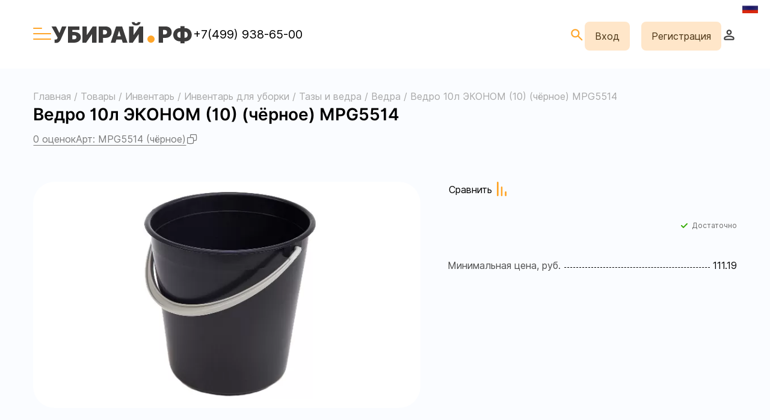

--- FILE ---
content_type: text/html; charset=UTF-8
request_url: https://xn--80abvf7ap.xn--p1ai/market/product-vedro-10l-ekonom-10-chyernoe-mpg5514/
body_size: 110872
content:
<!DOCTYPE html>
<html xml:lang="ru" lang="ru" xmlns="http://www.w3.org/1999/xhtml" >
<head>
	<title>Ведро 10л ЭКОНОМ (10) (чёрное) MPG5514 [MPG5514 (чёрное)] купить в интернет-магазине Убирай.РФ</title>
      <link rel="stylesheet" href="/local/tmpl/css/bootstrap.min.css?v=4.6.0" />
    <link rel="stylesheet" href="/template/libs/npm/@fancyapps/ui@4.0/dist/fancybox.css" />
  <link rel="stylesheet" href="/template/fonts/inner/css_Outlined.css" />
  <link rel="stylesheet" href="/template/fonts/inner/css_Rounded.css" />
  <link rel="stylesheet" href="/template/fonts/inner/inter.css" />
                  
      
            	<meta name="viewport" content="user-scalable=no, initial-scale=1.0, maximum-scale=1.0, width=device-width" />
	<meta name="HandheldFriendly" content="true" />
	<meta name="yes" content="yes" />
	<meta name="apple-mobile-web-app-status-bar-style" content="black" />
	<meta name="SKYPE_TOOLBAR" content="SKYPE_TOOLBAR_PARSER_COMPATIBLE" />
	<meta http-equiv="Content-Type" content="text/html; charset=UTF-8" />
<meta name="description" content="Ведро 10л ЭКОНОМ (10) (чёрное) MPG5514 в наличии в интернет-магазине Убирай.РФ ⭐ Артикул  MPG5514 (чёрное). Доставка по России. Скидки на оптовые поставки продукции ." />
<script data-skip-moving="true">(function(w, d, n) {var cl = "bx-core";var ht = d.documentElement;var htc = ht ? ht.className : undefined;if (htc === undefined || htc.indexOf(cl) !== -1){return;}var ua = n.userAgent;if (/(iPad;)|(iPhone;)/i.test(ua)){cl += " bx-ios";}else if (/Windows/i.test(ua)){cl += ' bx-win';}else if (/Macintosh/i.test(ua)){cl += " bx-mac";}else if (/Linux/i.test(ua) && !/Android/i.test(ua)){cl += " bx-linux";}else if (/Android/i.test(ua)){cl += " bx-android";}cl += (/(ipad|iphone|android|mobile|touch)/i.test(ua) ? " bx-touch" : " bx-no-touch");cl += w.devicePixelRatio && w.devicePixelRatio >= 2? " bx-retina": " bx-no-retina";if (/AppleWebKit/.test(ua)){cl += " bx-chrome";}else if (/Opera/.test(ua)){cl += " bx-opera";}else if (/Firefox/.test(ua)){cl += " bx-firefox";}ht.className = htc ? htc + " " + cl : cl;})(window, document, navigator);</script>


<link href="/bitrix/js/ui/design-tokens/dist/ui.design-tokens.min.css?173099989023463"  rel="stylesheet" />
<link href="https://fonts.googleapis.com/css?family=Ubuntu:regular,bold&subset=Latin"  rel="stylesheet" />
<link href="https://fonts.googleapis.com/css2?family=PT+Sans:ital,wght@0,400;0,700;1,400;1,700&display=swap"  rel="stylesheet" />
<link href="https://fonts.googleapis.com/css2?family=Montserrat:ital,wght@0,400;0,600;0,700;0,900;1,400&display=swap"  rel="stylesheet" />
<link href="/bitrix/js/ui/fonts/opensans/ui.font.opensans.min.css?16642924692320"  rel="stylesheet" />
<link href="/bitrix/js/main/popup/dist/main.popup.bundle.min.css?173882452826589"  rel="stylesheet" />
<link href="/bitrix/cache/css/s1/aspro_mshop_mod/page_547b1be0bcd96e57f579eba8b84cb81e/page_547b1be0bcd96e57f579eba8b84cb81e_v1.css?1769443130852"  rel="stylesheet" />
<link href="/bitrix/cache/css/s1/aspro_mshop_mod/template_cdc3ec97c834d1f2125ef1c0cd410085/template_cdc3ec97c834d1f2125ef1c0cd410085_v1.css?17694430941330197"  data-template-style="true" rel="stylesheet" />
<link href="/bitrix/panel/main/popup.min.css?173097467820774"  data-template-style="true"  rel="stylesheet" />




<script data-skip-moving='true'>window['grecaptchaOptions']={'theme':'light','badge':'inline','action':'homepage','version':'3','lang':'ru','key':'6LelGN0ZAAAAAKwjntkzH0TeOtOHNiL6Jm7Fa9er'};</script>
<script data-skip-moving="true">(function(window, document, scriptTag, renderFunciton, options) {

    window.onRecaptchaSdkLoaded = function() {
        window[renderFunciton].args = window[renderFunciton].args || [];
        for (var i = 0; i < window[renderFunciton].args.length; i++) {
            var recaptchaId = window[renderFunciton].args[i][0];
            realRenderRecaptchaById(recaptchaId);
        }

        window[renderFunciton] = function(id) {
            realRenderRecaptchaById(id);
        };
    };

    function realRenderRecaptchaById(id) {
        var recaptchaElement = document.getElementById(id);
        if (!recaptchaElement) {
            return;
        }
        if (recaptchaElement.className.indexOf('g-recaptcha-container') < 0) {
            return;
        }
        if (!!recaptchaElement.children.length) {
            return;
        }

        if (window[options].version == 3) {
            var clientId = grecaptcha.render(id, {
                'sitekey': window[options].key,
                'theme' : window[options].theme,
                'size' : 'invisible',
                'badge' : window[options].badge,
                'action': window[options].action
            });
            grecaptcha.ready(function() {
                grecaptcha.execute(clientId);
            });
        }
        if (window[options].version == 2) {
            grecaptcha.render(id, {
                'sitekey': window[options].key,
                'theme' : window[options].theme
            });
        }
        if (window[options].version == 1) {
            var form = recaptchaElement.closest("form");
            var clientId = grecaptcha.render(id, {
                'sitekey': window[options].key,
                'theme' : window[options].theme,
                'size' : 'invisible',
                'badge' : window[options].badge,
                'callback' : function(response) {
                    form.querySelector('[type="submit"]').click();
                }
            });

            BX.bind(form, 'submit', function(e) {
                if (form.querySelector('.g-recaptcha-response').value == "") {
                    grecaptcha.execute(clientId);
                    e.preventDefault();
                }
            });

        }

        if (window[options].version != 2) {
            document.getElementById(id).parentElement.querySelectorAll('.mf-req').forEach((element, index) => {
                element.style.display = "none";
            });
        }
    }

    window[renderFunciton] = window[renderFunciton] ||
        function() {
            window[renderFunciton].args = window[renderFunciton].args || [];
            window[renderFunciton].args.push(arguments);

            // Load reCAPTCHA SDK if it does not exist on page
            var recaptchaScriptId = 'recaptchaApiLoader';
            if (document.getElementById(recaptchaScriptId)) {
                return;
            }

            var recaptchaScript = document.createElement(scriptTag);
            recaptchaScript.id = recaptchaScriptId;
            recaptchaScript.async = true;
            recaptchaScript.src = '//www.google.com/recaptcha/api.js?hl=' +
                window[options].lang +
                '&onload=onRecaptchaSdkLoaded&render=explicit';
            document.head.appendChild(recaptchaScript);
        };
})(window, document, 'script', 'renderGrecaptchaById', 'grecaptchaOptions');</script>
<script data-skip-moving='true'>window['grecaptchaOptions']={'theme':'light','badge':'inline','action':'homepage','version':'3','lang':'ru','key':'6LelGN0ZAAAAAKwjntkzH0TeOtOHNiL6Jm7Fa9er'};</script>
<script data-skip-moving="true">(function(window, document, scriptTag, renderFunciton, options) {

    window.onRecaptchaSdkLoaded = function() {
        window[renderFunciton].args = window[renderFunciton].args || [];
        for (var i = 0; i < window[renderFunciton].args.length; i++) {
            var recaptchaId = window[renderFunciton].args[i][0];
            realRenderRecaptchaById(recaptchaId);
        }

        window[renderFunciton] = function(id) {
            realRenderRecaptchaById(id);
        };
    };

    function realRenderRecaptchaById(id) {
        var recaptchaElement = document.getElementById(id);
        if (!recaptchaElement) {
            return;
        }
        if (recaptchaElement.className.indexOf('g-recaptcha-container') < 0) {
            return;
        }
        if (!!recaptchaElement.children.length) {
            return;
        }

        if (window[options].version == 3) {
            var clientId = grecaptcha.render(id, {
                'sitekey': window[options].key,
                'theme' : window[options].theme,
                'size' : 'invisible',
                'badge' : window[options].badge,
                'action': window[options].action
            });
            grecaptcha.ready(function() {
                grecaptcha.execute(clientId);
            });
        }
        if (window[options].version == 2) {
            grecaptcha.render(id, {
                'sitekey': window[options].key,
                'theme' : window[options].theme
            });
        }
        if (window[options].version == 1) {
            var form = recaptchaElement.closest("form");
            var clientId = grecaptcha.render(id, {
                'sitekey': window[options].key,
                'theme' : window[options].theme,
                'size' : 'invisible',
                'badge' : window[options].badge,
                'callback' : function(response) {
                    form.querySelector('[type="submit"]').click();
                }
            });

            BX.bind(form, 'submit', function(e) {
                if (form.querySelector('.g-recaptcha-response').value == "") {
                    grecaptcha.execute(clientId);
                    e.preventDefault();
                }
            });

        }

        if (window[options].version != 2) {
            document.getElementById(id).parentElement.querySelectorAll('.mf-req').forEach((element, index) => {
                element.style.display = "none";
            });
        }
    }

    window[renderFunciton] = window[renderFunciton] ||
        function() {
            window[renderFunciton].args = window[renderFunciton].args || [];
            window[renderFunciton].args.push(arguments);

            // Load reCAPTCHA SDK if it does not exist on page
            var recaptchaScriptId = 'recaptchaApiLoader';
            if (document.getElementById(recaptchaScriptId)) {
                return;
            }

            var recaptchaScript = document.createElement(scriptTag);
            recaptchaScript.id = recaptchaScriptId;
            recaptchaScript.async = true;
            recaptchaScript.src = '//www.google.com/recaptcha/api.js?hl=' +
                window[options].lang +
                '&onload=onRecaptchaSdkLoaded&render=explicit';
            document.head.appendChild(recaptchaScript);
        };
})(window, document, 'script', 'renderGrecaptchaById', 'grecaptchaOptions');</script>
<script type="extension/settings" data-extension="currency.currency-core">{"region":"ru"}</script>



<link rel="shortcut icon" href="/include/favicon.ico" type="image/x-icon" />
<link rel="apple-touch-icon" sizes="57x57" href="/include/favicon_57.png" />
<link rel="apple-touch-icon" sizes="72x72" href="/include/favicon_72.png" />
<link rel="alternate" media="only screen and (max-width: 640px)" href="https://xn--80abvf7ap.xn--p1ai/market/product-vedro-10l-ekonom-10-chyernoe-mpg5514/"/>
<meta property="og:description" content="Ведро 10л ЭКОНОМ &#40;10&#41; &#40;чёрное&#41; MPG5514" />
<meta property="og:image" content="https://xn--80abvf7ap.xn--p1ai/upload/iblock/714/qwh1bq8lekl6wfb2tnvkniipyqtxpivh.jpg" />
<link rel="image_src" href="https://xn--80abvf7ap.xn--p1ai/upload/iblock/714/qwh1bq8lekl6wfb2tnvkniipyqtxpivh.jpg"  />
<meta property="og:title" content="Ведро 10л ЭКОНОМ (10) (чёрное) MPG5514 [MPG5514 (чёрное)] купить в интернет-магазине Убирай.РФ" />
<meta property="og:type" content="article" />
<meta property="og:url" content="https://xn--80abvf7ap.xn--p1ai/market/product-vedro-10l-ekonom-10-chyernoe-mpg5514/" />



			<!--[if gte IE 9]><style>.basket_button, .button30, .icon {filter: none;}</style><![endif]-->
	<link href='https://fonts.googleapis.com/css?family=Ubuntu:400,500,700,400italic&subset=latin,cyrillic' rel='stylesheet'>    <link href="/bitrix/templates/aspro_mshop_mod/css/custom1.css" rel="stylesheet" />
  </head>
<body>
  <div id="panel"></div>
    								<!--'start_frame_cache_options-block'-->						<!--'end_frame_cache_options-block'-->
																																
				                <div id="mobilefilter" class="visible-xs visible-sm scrollbar-filter"></div>
              <header>
    <div class="container-new">
        <div class="header-wrp">
                <div class="header-left">
  <div class="header-burger js-header__burger">
    <span></span>
    <span></span>
    <span></span>
  </div>
  <div class="header-menu js-header__menu">
    <div class="container-new">
      <div class="header-menu__tabs">
        <div class="header-menu__tab _active" data-to-category="359">Меню</div>
        <div class="header-menu__tab" data-to-category="360">Личный кабинет</div>
      </div>

      <div class="header-menu__list _active" data-category='359'>
        <div class="header-menu__li">

          <div class="header-menu__list">

            <div class="header-menu__list-tags">
              
              <ul>
                                                <li class="menuu menuu7868" data-to-category="8863">
                  <a href="/academy/">
                    <span class="material-symbols-outlined">
                                        </span>
                    <span>Академия</span>
                   </a>
                </li>
                                <li class="menuu menuu7868" data-to-category="8864">
                  <a href="/journal/">
                    <span class="material-symbols-outlined">
                                        </span>
                    <span>Лента</span>
                   </a>
                </li>
                                <li class="menuu menuu7868" data-to-category="8865">
                  <a href="/market/">
                    <span class="material-symbols-outlined">
                                        </span>
                    <span>Товары</span>
                   </a>
                </li>
                                <li class="menuu menuu7868" data-to-category="8866">
                  <a href="/catalog/">
                    <span class="material-symbols-outlined">
                                        </span>
                    <span>Услуги</span>
                   </a>
                </li>
                                <li class="menuu menuu7868" data-to-category="8867">
                  <a href="/events/">
                    <span class="material-symbols-outlined">
                                        </span>
                    <span>Мероприятия</span>
                   </a>
                </li>
                                <li class="menuu menuu7868" data-to-category="8869">
                  <a href="/speakers/">
                    <span class="material-symbols-outlined">
                                        </span>
                    <span>Бизнес-сообщество</span>
                   </a>
                </li>
                                <li class="menuu menuu7868" data-to-category="8870">
                  <a href="/info/club/">
                    <span class="material-symbols-outlined">
                                        </span>
                    <span>Стать партнером</span>
                   </a>
                </li>
                                <li class="menuu menuu7868" data-to-category="8871">
                  <a href="/info/purchasing/">
                    <span class="material-symbols-outlined">
                                        </span>
                    <span>Сервисы для бизнеса</span>
                   </a>
                </li>
                                <li class="menuu menuu7868" data-to-category="8875">
                  <a href="/doska-obyavleniy/">
                    <span class="material-symbols-outlined">
                                        </span>
                    <span>Доска объявлений</span>
                   </a>
                </li>
                                                                              </ul>
            </div>

            <div class="header-menu__list-body">
                                                                                                                                                                                                                                                                                                                                              </div>

          </div>
        </div>
      </div>
      <div class="header-menu__list" data-category='360'>
          <ul>
              <li>
                  <a href="/personal/">
                      <span>Личный кабинет</span>
                  </a>
              </li>
              <li>
                  <a href="/bookmarks/">
                      <span>Закладки</span>
                                        </a>
              </li>
              <li>
                  <a href="/market/compare/">
                      <span>Сравнение товаров</span>
                                        </a>
              </li>
              <li>
                  <a href="/basket/">
                      <span>Мои курсы</span>
                                        </a>
              </li>
              <li>
                  <a href="/basket/">
                      <span>Заявки на закупку</span>
                                        </a>
              </li>
              
          </ul>

      </div>


    </div>
  </div>                <a href="/" class="header-logo">
                  <img src="/template/img/logo.svg" alt="">
                                  </a>
                <div class="header-phones">
                  <a href="tel:+74955322730" class="nav-link phone phone_link">+7(499) 938-65-00</a>                                  </div>
            </div>
            <div class="header-right header-cart" id="basket_line">
                <a class="header-btn search" href="/search/" title="Поиск">
                                        <span class="material-symbols-rounded bigger selected">search</span>
                                    </a>
                <form id="auth_params" action="/ajax/show_personal_block.php">
	<input type="hidden" name="REGISTER_URL" value="/auth/registration/" />
	<input type="hidden" name="FORGOT_PASSWORD_URL" value="/auth/forgot-password/" />
	<input type="hidden" name="PROFILE_URL" value="/personal/" />
	<input type="hidden" name="SHOW_ERRORS" value="Y" />
</form>
<!--'start_frame_cache_iIjGFB'--><!--noindex-->
  <div class="header-btn">
      <a href="/auth/" class="header-lk avtorization-call enter">
          <span>Вход</span>
          <svg xmlns="http://www.w3.org/2000/svg" width="24" height="24" viewBox="0 0 24 24" fill="none">
              <path d="M19 21C19 17.134 15.866 14 12 14C8.13401 14 5 17.134 5 21M12 11C9.79086 11 8 9.20914 8 7C8 4.79086 9.79086 3 12 3C14.2091 3 16 4.79086 16 7C16 9.20914 14.2091 11 12 11Z"
                    stroke="#3C3B3B" stroke-width="2" stroke-linecap="round" stroke-linejoin="round"/>
          </svg>
      </a>
  </div>
  <div class="header-btn">
      <a href="/auth/registration/" class="header-lk">
          <span>Регистрация</span>
      </a>
  </div>

  <!--/noindex-->	
<!--'end_frame_cache_iIjGFB'-->                <a class="header-btn header-btn-settings" href="/personal/" title="Настройки" rel="nofollow">
                                    <span class="material-symbols-rounded bigger">person</span>
                                  </a>
                                                            </div>
        </div>
      </div>
              <div id="headerfixed" class="colored">
          <header class="black">
  <div class="container-new">
    <div class="header-black">
      <a href="#" class="header-logo">
        <img src="/template/img/logo-white.svg" alt="">
      </a>
      <div class="header-black__menu">
        <ul>
			<li><a href="/academy/">Академия</a></li>
			<li><a href="/journal/">Лента</a></li>
			<li><a href="/market/">Товары</a></li>
			<li><a href="/catalog/">Услуги</a></li>
			<li><a href="/events/">Мероприятия</a></li>
	</ul>      </div>
      <div class="header-right">
        <a class="header-btn search" href="/search/" title="Поиск">
                        <span class="material-symbols-rounded bigger">search</span>
                    </a>
        <form id="auth_params" action="/ajax/show_personal_block.php">
	<input type="hidden" name="REGISTER_URL" value="/auth/registration/" />
	<input type="hidden" name="FORGOT_PASSWORD_URL" value="/auth/forgot-password/" />
	<input type="hidden" name="PROFILE_URL" value="/personal/" />
	<input type="hidden" name="SHOW_ERRORS" value="Y" />
</form>
<!--'start_frame_cache_8k8aZS'--><!--noindex-->
  <div class="header-btn">
      <a href="/auth/" class="header-lk avtorization-call enter">
          <span>Вход</span>
          <svg xmlns="http://www.w3.org/2000/svg" width="24" height="24" viewBox="0 0 24 24" fill="none">
              <path d="M19 21C19 17.134 15.866 14 12 14C8.13401 14 5 17.134 5 21M12 11C9.79086 11 8 9.20914 8 7C8 4.79086 9.79086 3 12 3C14.2091 3 16 4.79086 16 7C16 9.20914 14.2091 11 12 11Z"
                    stroke="#3C3B3B" stroke-width="2" stroke-linecap="round" stroke-linejoin="round"/>
          </svg>
      </a>
  </div>
  <div class="header-btn">
      <a href="/auth/registration/" class="header-lk">
          <span>Регистрация</span>
      </a>
  </div>

  <!--/noindex-->	
<!--'end_frame_cache_8k8aZS'-->                              </div>
    </div>
  </div>
</header>
        </div>
                </header>
    <main class="card">
            <section class="breadcrumbs"><div class="container-new"><div class="breadcrumbs-wrp"><a href="/" title="Главная" itemprop="item"><span itemprop="name">Главная</span><meta itemprop="position" content="1"></a><span class="sepo">/</span><a href="/market/" title="Товары" itemprop="item"><span itemprop="name">Товары</span><meta itemprop="position" content="2"></a><span class="sepo">/</span><a href="/market/category-6621-inventar/" title="Инвентарь" itemprop="item"><span itemprop="name">Инвентарь</span><meta itemprop="position" content="3"></a><span class="sepo">/</span><a href="/market/category-7192-inventar-dlya-uborki/" title="Инвентарь для уборки" itemprop="item"><span itemprop="name">Инвентарь для уборки</span><meta itemprop="position" content="4"></a><span class="sepo">/</span><a href="/market/category-6699-tazy-i-vedra/" title="Тазы и ведра" itemprop="item"><span itemprop="name">Тазы и ведра</span><meta itemprop="position" content="5"></a><span class="sepo">/</span><a href="/market/category-7240-vedra/" title="Ведра" itemprop="item"><span itemprop="name">Ведра</span><meta itemprop="position" content="6"></a><span class="sepo">/</span><span class=" bx-breadcrumb-item--mobile"><span>Ведро 10л ЭКОНОМ (10) (чёрное) MPG5514</span></span><span class=" bx-breadcrumb-item--mobile" itemprop="itemListElement" itemscope itemtype="http://schema.org/ListItem">
			
				<span itemprop="name" content="Ведро 10л ЭКОНОМ (10) (чёрное) MPG5514"></span>
				<meta itemprop="position" content="7">
				<a class="number" href="/market/product-vedro-10l-ekonom-10-chyernoe-mpg5514/" itemprop="item"></a>
			</span></div></div></section>            
<section class="card-head">
  <div class="container-new">
    <div class="card-head__title">Ведро 10л ЭКОНОМ (10) (чёрное) MPG5514</div>
    <div class="card-head__col">
                  <a href="#" class="card-head__link">0 оценок</a>
            <div class="card-head__art">
        <div class="card-head__link js-copy-btn">Арт: MPG5514 (чёрное)</div>
        <img class="js-copy-btn" src="/template/img/copy.svg" alt="">
      </div>
          </div>
  </div>
</section>
<div class="basket_props_block" id="bx_basket_div_38864" style="display: none;">
	</div>
<meta itemprop="name" content="Ведро 10л ЭКОНОМ (10) (чёрное) MPG5514" />
<meta itemprop="category" content="Инвентарь/Инвентарь для уборки/Тазы и ведра/Ведра" />
<meta itemprop="description" content="Ведро 10л ЭКОНОМ &#40;10&#41; &#40;чёрное&#41; MPG5514" />
<meta itemprop="sku" content="38864" />
<section class="card-ms"  itemscope itemtype="http://schema.org/Product" id="bx_117848907_38864">
  <div class="container-new">
    <div class="card-ms__wrp">
      <div class="card-ms__tags">
                              </div>

      
            <div class="card-ms__sliders">
                  <div class="card-ms__slider">
                          <a href="/upload/resize_cache/webp/1ecd3181e2253a794a57d8124f9fe71e.webp" data-fancybox="gallery" title="Ведро 10л ЭКОНОМ (10) (чёрное) MPG5514">
              <picture>
                <source srcset="/upload/resize_cache/webp/1ecd3181e2253a794a57d8124f9fe71e.webp" >
                <source srcset="/upload/resize_cache/iblock/113/376_376_140cd750bba9870f18aada2478b24840a/uoow1uj5vlmzfduaohr3fb3i6lz7ft8f.jpg" >
                <img 
                  src="/upload/resize_cache/webp/1ecd3181e2253a794a57d8124f9fe71e.webp" 
                   
                   
                  alt="Детальное фото товара: Ведро 10л ЭКОНОМ (10) (чёрное) MPG5514" 
                  title="Ведро 10л ЭКОНОМ (10) (чёрное) MPG5514" itemprop="image"                                  />
              </picture>
                            </a>
                      </div>
                        </div>
      
      <div class="card-ms__info catalog_detail">
        <div class="card-ms__info-head top_info">
                                <div class="like_icons iblock">
                                                                                            <div data-item="38864" data-iblock="15" data-href="" class="compare_item text " id="bx_117848907_38864_compare_link">
                    <span class="value pseudo" title="Сравнить"><span>Сравнить</span></span>
                    <span class="value pseudo added" title="В сравнении"><span>В сравнении</span></span>
                  </div>
                                          </div>
                  </div>
        <div class="card-ms__info-price">
				<div class="prices_block iblock">
					<!--'start_frame_cache_qepX1R'-->					<div class="cost prices clearfix">
																																							</div>
																																								<div class="item-stock" id=bx_117848907_38864_store_quantity><span class="icon stock"></span><span class="value"><span class='store_view'>Достаточно</span></span></div>										<!--'end_frame_cache_qepX1R'-->				</div>
                </div>
                <div class="card-ms__info-list">
          <ul>
                      <li class="str6">
              <span>Минимальная цена, руб.</span>
              <b>111.19</b>
            </li>
                      </ul>
                            </div>
              </div>
    </div>
  </div>
</section>
<section class="card-tabs">
  <div class="card-tabs__head">
    <div class="container-new">
      <div class="card-tabs__wrp">
                          <div class="card-tab _active" data-to-category="1">
            Описание          </div>
        
        
                  <div class="card-tab" id="product_reviews_tab" data-to-category="4">
            Отзывы о товаре<span class="count empty">
          </div>
                          <div class="card-tab" data-to-category="5">
            Задать вопрос          </div>
                                        <div class="card-tab" data-to-category="9">
          Возврат
        </div>
      </div>
    </div>
  </div>

  <div class="card-tabs__body">
    <div class="container-new">
										    <div class="card-tabs__desc _active" data-category='1'>
      <div class="card-tabs__desc-wrp">
                        <div class="card-tabs__desc-info innercontent">
          <div class="card-tabs__zag">Описание</div>
          <div class="catalog_detail catalog_el">
                        <div class="str230 detail_text">
                        Недорогие, легкие, удобные ведра в сегменте Эконом. Для дома и дачи, для воды и мусора, ведро будет полезно для различных работ.                        </div>
                      </div>
        </div>
              </div>

          </div>
    
    
					<div id="reviewz" class="card-tabs__lessons" data-category='4'></div>
		
					<div class="card-tabs__lessons" data-category='5'>
				<div class="wrap_md forms">
					<div class="iblock text_block">
						Вы можете задать любой интересующий вас вопрос по товару или работе магазина.<br/><br/>
Наши квалифицированные специалисты обязательно вам помогут.					</div>
					<div class="iblock form_block">
						<div id="ask_block"></div>
					</div>
				</div>
			</div>
		
		
    
		
			<div class="card-tabs__lessons" data-category='9'>
				<h2>Возврат товара надлежащего качества</h2>
<p>Если по каким-либо причинам купленный товар не подошел, вернуть или обменять его на подходящий можно при соблюдении следующих условий:</p>
<ul class="left25">
<li>товар не использовался;</li>
<li>сохранены потребительские свойства;</li>
<li>сохранен товарный вид;</li>
<li>не сняты фабричные ярлыки и пломбы;</li>
<li>покупатель может подтвердить покупку с помощью чека или другого документа (если документальных подтверждений нет, потребуются свидетельские показания).</li>
</ul>
<p>Если в ассортименте продавца нет товара, удовлетворяющего всем требованиям покупателя, деньги будут возвращены.</p>
<p>При дистанционной покупке возврат товара надлежащего качества возможен в течение 7 дней.</p>
<p>Технически сложные товары надлежащего качества обмену и возврату не подлежат.</p>
<h2>Возврат товара ненадлежащего качества</h2>
<p>Мы тщательно следим за качеством каждого товара, отгруженного с нашего склада и отправленного покупателю. Но если качество товара вас не устроило, вы можете потребовать:</p>
<ul class="left25">
<li>возврата денежных средств;</li>
<li>устранения недочетов по совместной договоренности сторон;</li>
<li>обмена товара на аналогичный.</li>
</ul>
<p>Сроки возврата товара ненадлежащего качества:</p>
<ul class="left25">
<li>пока не закончится срок годности;</li>
<li>пока не закончится гарантия;</li>
<li>если срока годности и гарантии нет, то в течение 10 лет со дня покупки.</li>
</ul>
<p>Если вы приобрели технически сложный товар, но он оказался некачественным, вернуть его можно в течение 15 дней.</p>
<p>Подробнее узнать об актуальных правилах возврата и обмена всех категорий товаров можно, в <a rel="nofollow" target="_blank" href="https://www.rospotrebnadzor.ru/documents/details.php?ELEMENT_ID=17041">Законе РФ от 07.02.1992 № 2300-1 «О защите прав потребителей»</a>.</p>			</div>
    </div>
  </div>
</section>

<section class="card-offerz">
  <div class="container-new">
    <div class="become_seller">
      <script data-b24-form="click/26/n7gzfg" data-skip-moving="true">
      (function(w,d,u){
      var s=d.createElement('script');s.async=true;s.src=u+'?'+(Date.now()/180000|0);
      var h=d.getElementsByTagName('script')[0];h.parentNode.insertBefore(s,h);
      })(window,document,'https://cdn-ru.bitrix24.ru/b12012216/crm/form/loader_26.js');
      </script>
      <a href="#" class="">
        <span>Стать поставщиком</span>
        <img src="/template/img/custom/become.svg" />
      </a>
    </div>
  </div>
</section>

<span itemprop="offers" itemscope itemtype="http://schema.org/Offer">
  <meta itemprop="price" content="" />
  <meta itemprop="priceCurrency" content="" />
  <link itemprop="availability" href="http://schema.org/OutOfStock" />
  <link itemprop="url" href="/market/product-vedro-10l-ekonom-10-chyernoe-mpg5514/" />
  </span>
<div class="clearleft"></div>

  

<div class="gifts">
<!--'start_frame_cache_KSBlai'--><div class="bx_item_list_you_looked_horizontal gift_block">
	<div id="sale_gift_main_products_2043260486" class="bx_sale_gift_main_products common_product wrapper_block">
			</div>
</div>
<!--'end_frame_cache_KSBlai'--></div>

			<div id="reviews_content">
						<!--'start_frame_cache_area'-->									<!--'end_frame_cache_area'-->		</div>
				<div id="ask_block_content">
			<div id="comp_4cbebcbd9f0d30f7518a6fc8c42ae064"><!--'start_frame_cache_4enrz3'--><div class="form inline ASK">
	<!--noindex-->
	<div class="form_head">
					<h4>Задать вопрос</h4>
					</div>
		
<form name="ASK" action="/market/product-vedro-10l-ekonom-10-chyernoe-mpg5514/" method="POST" enctype="multipart/form-data"><input type="hidden" name="bxajaxid" id="bxajaxid_4cbebcbd9f0d30f7518a6fc8c42ae064_8BACKi" value="4cbebcbd9f0d30f7518a6fc8c42ae064" /><input type="hidden" name="AJAX_CALL" value="Y" /><input type="hidden" name="sessid" id="sessid" value="7f914283cb4b58748b4cf367c8145d58" /><input type="hidden" name="WEB_FORM_ID" value="4" />	<input type="hidden" name="sessid" id="sessid_1" value="7f914283cb4b58748b4cf367c8145d58" />	<div class="form_body">
									<div class="form_left">
																																																											
					<div class="form-control">
				<label><span>Вопрос&nbsp;<span class="star">*</span></span></label>
													<textarea data-sid="QUESTION" required name="form_textarea_27" cols="40" rows="5" ></textarea>							</div>
																																				
					<input type="hidden"  data-sid="PRODUCT_NAME" name="form_hidden_28" value="" />																			</div>
				<div class="form_right">
																										
					<div class="form-control">
				<label><span>Ваше имя&nbsp;<span class="star">*</span></span></label>
													<input type="text"  class="inputtext"  data-sid="CLIENT_NAME" required name="form_text_24" value="">							</div>
																																									
					<div class="form-control">
				<label><span>Контактный телефон&nbsp;<span class="star">*</span></span></label>
													<input type="tel" class="phone" data-sid="PHONE" required name="form_text_25" value="">							</div>
																																				
					<div class="form-control">
				<label><span>E-mail</span></label>
													<input type="email" placeholder="mail@domen.com"  class="inputtext"  data-sid="EMAIL" name="form_email_26" value=""  />							</div>
																																									</div>
							<div class="clearboth"></div>
				<div class="clearboth"></div>
	</div>
	<div class="form_footer">
					<div class="licence_block filter label_block">
				<input type='hidden' name='aspro_market_form_validate'/>
				<input type="checkbox" id="licenses_inline" checked name="licenses_popup" required value="Y">
				<label for="licenses_inline">
					Я согласен на <a href="/privacy/" target="_blank">обработку персональных данных</a>				</label>
			</div>
								<div class="more_text_small_popup">
					<span class="required-star">*</span> &mdash; обязательные поля				</div>
		<input type="submit" class="button medium" value="Отправить" name="web_form_submit" >
		<button type="reset" class="button medium transparent" value="reset" name="web_form_reset" ><span>Сбросить</span></button>
			</div>
	</form>	<!--/noindex-->
</div>
<!--'end_frame_cache_4enrz3'--><!--'start_frame_cache_form-block4'--><!--'end_frame_cache_form-block4'--></div>		</div>
		
		
	

<section class="_section brand-products section__slider">
  <div class="container-new">
    <div class="section__slider">
      <div class="section-title">Похожие товары</div>
      <div class="brand-products__items section__slider_wrap">
        <div class="slick-arrow left">
          <img src="/template/img/arr-grey__left.svg" alt="">
        </div>
    
<div class="brand-products__list slick__slider">
			  <div class="slick__item">
    <div id="bx_2662763187_118626" class="product-item">
      <a data-item="118626" data-iblock="15" href="#" class="bookmark_item btn__toggle item__toggle compare_item text" title="Сравнение">
        <img src="/template/img/icon__compare--gray.svg" alt="" class="_icon  _icon--inactive" />
        <svg class="check _icon _icon--active" width="26" height="26" viewBox="0 0 26 26" fill="none" xmlns="http://www.w3.org/2000/svg">
          <path d="M10.3188 19.4987L21.8021 8.01536L20.2583 6.4987L10.2917 16.4383L5.71458 11.8341L4.17083 13.3779L10.3188 19.4987ZM8.775 21.0154L2.65417 14.8945C2.4375 14.6779 2.27951 14.4386 2.18021 14.1768C2.0809 13.915 2.03125 13.6487 2.03125 13.3779C2.03125 13.107 2.0809 12.8362 2.18021 12.5654C2.27951 12.2945 2.4375 12.0508 2.65417 11.8341L4.17083 10.3174C4.3875 10.1008 4.62674 9.93828 4.88854 9.82995C5.15035 9.72161 5.42569 9.66745 5.71458 9.66745C6.00347 9.66745 6.27882 9.72161 6.54063 9.82995C6.80243 9.93828 7.04167 10.1008 7.25833 10.3174L10.3188 13.3779L18.7146 4.95495C18.9132 4.73828 19.1479 4.5803 19.4188 4.48099C19.6896 4.38168 19.9604 4.33203 20.2313 4.33203C20.5021 4.33203 20.7729 4.38168 21.0438 4.48099C21.3146 4.5803 21.5583 4.72925 21.775 4.92786L23.3188 6.44453C23.5354 6.6612 23.6979 6.90043 23.8062 7.16224C23.9146 7.42405 23.9688 7.69939 23.9688 7.98828C23.9688 8.27717 23.9191 8.55252 23.8198 8.81432C23.7205 9.07613 23.5625 9.31536 23.3458 9.53203L11.8625 21.0154C11.6458 21.232 11.4021 21.3945 11.1313 21.5029C10.8604 21.6112 10.5896 21.6654 10.3188 21.6654C10.0479 21.6654 9.77708 21.6112 9.50625 21.5029C9.23542 21.3945 8.99167 21.232 8.775 21.0154Z" fill="#FFA529"/>
        </svg>
      </a>
      <div class="product-item__img">
                          <picture>
            <source srcset="" >
            <source srcset="/upload/iblock/933/gkage4epb5l9ppgqdesy74jbziy7ap34.png" >
            <img src="" alt="Фото товара: Ведро YORK прямоугольное, 10 л" title="Ведро YORK прямоугольное, 10 л" class="product-item__photo" />
          </picture>
                        </div>
      <div class="product-item__info">
        <div class="product-item__price">
                                                                              <div class="price" >
                                            </div>
                                            <div class="price discount">
                            <span class="values_wrapper" style="display:none;"></span>
                        </div>
                                                                        <div class="sale_block" style="display:none;">
                                            </div>
                
                
                            </div>
        <div class="product-item__title">Ведро YORK прямоугольное, 10 л</div>
      </div>
      <a href="/market/product-vedro-10l-plastikovoe-pryamougolnoe-york/" class="stretched-link"></a>
    </div>
  </div>
	  <div class="slick__item">
    <div id="bx_2662763187_118638" class="product-item">
      <a data-item="118638" data-iblock="15" href="#" class="bookmark_item btn__toggle item__toggle compare_item text" title="Сравнение">
        <img src="/template/img/icon__compare--gray.svg" alt="" class="_icon  _icon--inactive" />
        <svg class="check _icon _icon--active" width="26" height="26" viewBox="0 0 26 26" fill="none" xmlns="http://www.w3.org/2000/svg">
          <path d="M10.3188 19.4987L21.8021 8.01536L20.2583 6.4987L10.2917 16.4383L5.71458 11.8341L4.17083 13.3779L10.3188 19.4987ZM8.775 21.0154L2.65417 14.8945C2.4375 14.6779 2.27951 14.4386 2.18021 14.1768C2.0809 13.915 2.03125 13.6487 2.03125 13.3779C2.03125 13.107 2.0809 12.8362 2.18021 12.5654C2.27951 12.2945 2.4375 12.0508 2.65417 11.8341L4.17083 10.3174C4.3875 10.1008 4.62674 9.93828 4.88854 9.82995C5.15035 9.72161 5.42569 9.66745 5.71458 9.66745C6.00347 9.66745 6.27882 9.72161 6.54063 9.82995C6.80243 9.93828 7.04167 10.1008 7.25833 10.3174L10.3188 13.3779L18.7146 4.95495C18.9132 4.73828 19.1479 4.5803 19.4188 4.48099C19.6896 4.38168 19.9604 4.33203 20.2313 4.33203C20.5021 4.33203 20.7729 4.38168 21.0438 4.48099C21.3146 4.5803 21.5583 4.72925 21.775 4.92786L23.3188 6.44453C23.5354 6.6612 23.6979 6.90043 23.8062 7.16224C23.9146 7.42405 23.9688 7.69939 23.9688 7.98828C23.9688 8.27717 23.9191 8.55252 23.8198 8.81432C23.7205 9.07613 23.5625 9.31536 23.3458 9.53203L11.8625 21.0154C11.6458 21.232 11.4021 21.3945 11.1313 21.5029C10.8604 21.6112 10.5896 21.6654 10.3188 21.6654C10.0479 21.6654 9.77708 21.6112 9.50625 21.5029C9.23542 21.3945 8.99167 21.232 8.775 21.0154Z" fill="#FFA529"/>
        </svg>
      </a>
      <div class="product-item__img">
                          <picture>
            <source srcset="" >
            <source srcset="/upload/iblock/096/xt249qhvn6r9ybl772mjo0l63vxkljbc.jpg" >
            <img src="" alt="Фото товара: Ведро пластиковое квадратное синее 18 л" title="Ведро пластиковое квадратное синее 18 л" class="product-item__photo" />
          </picture>
                        </div>
      <div class="product-item__info">
        <div class="product-item__price">
                                                                              <div class="price" >
                                            </div>
                                            <div class="price discount">
                            <span class="values_wrapper" style="display:none;"></span>
                        </div>
                                                                        <div class="sale_block" style="display:none;">
                                            </div>
                
                
                            </div>
        <div class="product-item__title">Ведро пластиковое квадратное синее 18 л</div>
      </div>
      <a href="/market/product-vedro-18l-plastikovoe-kvadratnoe-sinee/" class="stretched-link"></a>
    </div>
  </div>
	  <div class="slick__item">
    <div id="bx_2662763187_118656" class="product-item">
      <a data-item="118656" data-iblock="15" href="#" class="bookmark_item btn__toggle item__toggle compare_item text" title="Сравнение">
        <img src="/template/img/icon__compare--gray.svg" alt="" class="_icon  _icon--inactive" />
        <svg class="check _icon _icon--active" width="26" height="26" viewBox="0 0 26 26" fill="none" xmlns="http://www.w3.org/2000/svg">
          <path d="M10.3188 19.4987L21.8021 8.01536L20.2583 6.4987L10.2917 16.4383L5.71458 11.8341L4.17083 13.3779L10.3188 19.4987ZM8.775 21.0154L2.65417 14.8945C2.4375 14.6779 2.27951 14.4386 2.18021 14.1768C2.0809 13.915 2.03125 13.6487 2.03125 13.3779C2.03125 13.107 2.0809 12.8362 2.18021 12.5654C2.27951 12.2945 2.4375 12.0508 2.65417 11.8341L4.17083 10.3174C4.3875 10.1008 4.62674 9.93828 4.88854 9.82995C5.15035 9.72161 5.42569 9.66745 5.71458 9.66745C6.00347 9.66745 6.27882 9.72161 6.54063 9.82995C6.80243 9.93828 7.04167 10.1008 7.25833 10.3174L10.3188 13.3779L18.7146 4.95495C18.9132 4.73828 19.1479 4.5803 19.4188 4.48099C19.6896 4.38168 19.9604 4.33203 20.2313 4.33203C20.5021 4.33203 20.7729 4.38168 21.0438 4.48099C21.3146 4.5803 21.5583 4.72925 21.775 4.92786L23.3188 6.44453C23.5354 6.6612 23.6979 6.90043 23.8062 7.16224C23.9146 7.42405 23.9688 7.69939 23.9688 7.98828C23.9688 8.27717 23.9191 8.55252 23.8198 8.81432C23.7205 9.07613 23.5625 9.31536 23.3458 9.53203L11.8625 21.0154C11.6458 21.232 11.4021 21.3945 11.1313 21.5029C10.8604 21.6112 10.5896 21.6654 10.3188 21.6654C10.0479 21.6654 9.77708 21.6112 9.50625 21.5029C9.23542 21.3945 8.99167 21.232 8.775 21.0154Z" fill="#FFA529"/>
        </svg>
      </a>
      <div class="product-item__img">
                          <picture>
            <source srcset="" >
            <source srcset="/upload/iblock/6f9/drdcl9np3t00af6q2odk33yf534q801c.jpg" >
            <img src="" alt="Фото товара: Ведро пластиковое квадратное синее 5 л" title="Ведро пластиковое квадратное синее 5 л" class="product-item__photo" />
          </picture>
                        </div>
      <div class="product-item__info">
        <div class="product-item__price">
                                                                              <div class="price" >
                                            </div>
                                            <div class="price discount">
                            <span class="values_wrapper" style="display:none;"></span>
                        </div>
                                                                        <div class="sale_block" style="display:none;">
                                            </div>
                
                
                            </div>
        <div class="product-item__title">Ведро пластиковое квадратное синее 5 л</div>
      </div>
      <a href="/market/product-vedro-5l-plastikovoe-kvadratnoe-sinee/" class="stretched-link"></a>
    </div>
  </div>
	  <div class="slick__item">
    <div id="bx_2662763187_139723" class="product-item">
      <a data-item="139723" data-iblock="15" href="#" class="bookmark_item btn__toggle item__toggle compare_item text" title="Сравнение">
        <img src="/template/img/icon__compare--gray.svg" alt="" class="_icon  _icon--inactive" />
        <svg class="check _icon _icon--active" width="26" height="26" viewBox="0 0 26 26" fill="none" xmlns="http://www.w3.org/2000/svg">
          <path d="M10.3188 19.4987L21.8021 8.01536L20.2583 6.4987L10.2917 16.4383L5.71458 11.8341L4.17083 13.3779L10.3188 19.4987ZM8.775 21.0154L2.65417 14.8945C2.4375 14.6779 2.27951 14.4386 2.18021 14.1768C2.0809 13.915 2.03125 13.6487 2.03125 13.3779C2.03125 13.107 2.0809 12.8362 2.18021 12.5654C2.27951 12.2945 2.4375 12.0508 2.65417 11.8341L4.17083 10.3174C4.3875 10.1008 4.62674 9.93828 4.88854 9.82995C5.15035 9.72161 5.42569 9.66745 5.71458 9.66745C6.00347 9.66745 6.27882 9.72161 6.54063 9.82995C6.80243 9.93828 7.04167 10.1008 7.25833 10.3174L10.3188 13.3779L18.7146 4.95495C18.9132 4.73828 19.1479 4.5803 19.4188 4.48099C19.6896 4.38168 19.9604 4.33203 20.2313 4.33203C20.5021 4.33203 20.7729 4.38168 21.0438 4.48099C21.3146 4.5803 21.5583 4.72925 21.775 4.92786L23.3188 6.44453C23.5354 6.6612 23.6979 6.90043 23.8062 7.16224C23.9146 7.42405 23.9688 7.69939 23.9688 7.98828C23.9688 8.27717 23.9191 8.55252 23.8198 8.81432C23.7205 9.07613 23.5625 9.31536 23.3458 9.53203L11.8625 21.0154C11.6458 21.232 11.4021 21.3945 11.1313 21.5029C10.8604 21.6112 10.5896 21.6654 10.3188 21.6654C10.0479 21.6654 9.77708 21.6112 9.50625 21.5029C9.23542 21.3945 8.99167 21.232 8.775 21.0154Z" fill="#FFA529"/>
        </svg>
      </a>
      <div class="product-item__img">
                          <picture>
            <source srcset="" >
            <source srcset="/upload/iblock/e27/hypa3gkbfvwms1c7udgue3qko7b6n5mv.jpg" >
            <img src="" alt="Фото товара: Ведро 30 л, красное" title="Ведро 30 л, красное" class="product-item__photo" />
          </picture>
                        </div>
      <div class="product-item__info">
        <div class="product-item__price">
                                                                              <div class="price" >
                                            </div>
                                            <div class="price discount">
                            <span class="values_wrapper" style="display:none;"></span>
                        </div>
                                                                        <div class="sale_block" style="display:none;">
                                            </div>
                
                
                            </div>
        <div class="product-item__title">Ведро 30 л, красное</div>
      </div>
      <a href="/market/product-vedro-krasnoe-30-l/" class="stretched-link"></a>
    </div>
  </div>
</div>			<div class="slick-arrow right">
				<img src="/template/img/arr-grey__right.svg" alt="">
			</div>
    </div>
  </div>
</section>

<div class="brand-products__btn">
  <a href="/market/"><span>Перейти в каталог</span></a>
</div>


                      </main>
<footer>
  <div class="container-new">
    <div class="footer-wrp">
      <div class="footer-col w21">
        <div class="footer-logo">
          <img src="/template/img/logo.svg" alt="">
        </div>
        <div class="footer-img">
          <img src="/template/img/footer-image.png" alt="">
        </div>
            </div>
            <div class="footer-col w79">
                <ul class="footer-menu">
                    <li>
                        <a href="/info/club/">О компании</a>
                    </li>
                    <li>
                        <a href="/contacts/">Контакты</a>
                    </li>
                    <li>
                        <a href="/otzyvy/">Отзывы</a>
                    </li>
                    <li>
                        <script data-b24-form="click/60/drozve" data-skip-moving="true">(function(w,d,u){var s=d.createElement('script');s.async=true;s.src=u+'?'+(Date.now()/180000|0);var h=d.getElementsByTagName('script')[0];h.parentNode.insertBefore(s,h);})(window,document,'https://cdn-ru.bitrix24.ru/b12012216/crm/form/loader_60.js');</script>
                        <a href="#">Сообщить о проблеме</a>
                    </li>
                    <li>
                        <script data-b24-form="click/62/sbrx8h" data-skip-moving="true">(function(w,d,u){var s=d.createElement('script');s.async=true;s.src=u+'?'+(Date.now()/180000|0);var h=d.getElementsByTagName('script')[0];h.parentNode.insertBefore(s,h);})(window,document,'https://cdn-ru.bitrix24.ru/b12012216/crm/form/loader_62.js');</script>
                        <a href="#">Отправить предложение</a>
                    </li>
                </ul>
                <div class="footer-contacts">
                    <div class="footer-contacts__link">
                      <img src="/template/img/tel.svg" alt="">
                      <a href="tel:+74955322730">+7(499) 938-65-00</a>                    </div>
                    <div class="footer-contacts__link">
                      <img src="/template/img/email.svg" alt="">
                      <a href="mailto:ubirayrf@yandex.ru" class="phone_link">ubirayrf@yandex.ru</a>                    </div>
                </div>
                <div class="footer-podpis">
								<!--'start_frame_cache_IzufVt'-->
<form action="/personal/subscribe/" class="sform_footer box-sizing footer-podpis">
    <label class="hidden">
    <input type="checkbox" name="sf_RUB_ID[]" value="1" checked /> Основная рассылка  </label>
    <input type="search" name="sf_EMAIL" size="20" value="" placeholder="Оставьте свой e-mail" />
  <button>
    <span>Подписаться</span>
  </button>
</form>
<!--'end_frame_cache_IzufVt'-->                </div>

            </div>
            <div class="footer-copy">2026 © Убирай.рф</div>
        </div>


    </div>
</footer>
		    		<div id="content_new"></div>
<div id="beauty_form_div"></div>
<link rel="stylesheet" href="/local/tmpl/confirm/jquery.growl.css">
<link  href="/local/tmpl/css/swiper-bundle.min2.css" rel="stylesheet">
<link  href="/local/tmpl/css/swiper-custom.css" rel="stylesheet">
<link  href="/template/libs/npm/select2@4.1.0-rc.0/dist/css/select2.min.css" rel="stylesheet" />
<link  href="/template/css/loading.min.css" rel="stylesheet">
<link  href="/template/css/index.min.css" rel="stylesheet">
<link  href="/template/libs/beautyToast.min.css" rel="stylesheet">
<link  href="/template/libs/ya-translate/css/yatranslate.css" rel="stylesheet">
<div class="lang lang_fixed">
   <div id="ytWidget" style="display: none;"></div>
   <div class="lang__link lang__link_select" data-lang-active="">
       <img class="lang__img lang__img_select" src="/images/lang/lang__ru.png" alt="Ru">
   </div>
   <div class="lang__list" data-lang-list="">
       <a class="lang__link lang__link_sub" data-ya-lang="ru">
           <img class="lang__img" src="/images/lang/lang__ru.png" alt="ru">
       </a>
       <a class="lang__link lang__link_sub" data-ya-lang="en">
           <img class="lang__img" src="/images/lang/lang__en.png" alt="en">
       </a>
       <a class="lang__link lang__link_sub" data-ya-lang="de">
           <img class="lang__img" src="/images/lang/lang__de.png" alt="de">
       </a>
       <a class="lang__link lang__link_sub" data-ya-lang="zh">
           <img class="lang__img" src="/images/lang/lang__zh.png" alt="zh">
       </a>
       <a class="lang__link lang__link_sub" data-ya-lang="fr">
           <img class="lang__img" src="/images/lang/lang__fr.png" alt="fr">
       </a>
   </div>
</div>
<!-- Yandex.Metrika counter -->  <noscript><div><img src="https://mc.yandex.ru/watch/72581680" style="position:absolute; left:-9999px;" alt="" /></div></noscript> <!-- /Yandex.Metrika counter -->
<script src="https://api-maps.yandex.ru/2.1/?apikey=6c760344-f1a2-4615-924e-b33a32363455&lang=ru_RU"></script>
<script>if(!window.BX)window.BX={};if(!window.BX.message)window.BX.message=function(mess){if(typeof mess==='object'){for(let i in mess) {BX.message[i]=mess[i];} return true;}};</script>
<script>(window.BX||top.BX).message({"JS_CORE_LOADING":"Загрузка...","JS_CORE_NO_DATA":"- Нет данных -","JS_CORE_WINDOW_CLOSE":"Закрыть","JS_CORE_WINDOW_EXPAND":"Развернуть","JS_CORE_WINDOW_NARROW":"Свернуть в окно","JS_CORE_WINDOW_SAVE":"Сохранить","JS_CORE_WINDOW_CANCEL":"Отменить","JS_CORE_WINDOW_CONTINUE":"Продолжить","JS_CORE_H":"ч","JS_CORE_M":"м","JS_CORE_S":"с","JSADM_AI_HIDE_EXTRA":"Скрыть лишние","JSADM_AI_ALL_NOTIF":"Показать все","JSADM_AUTH_REQ":"Требуется авторизация!","JS_CORE_WINDOW_AUTH":"Войти","JS_CORE_IMAGE_FULL":"Полный размер"});</script><script src="/bitrix/js/main/core/core.min.js?1741894720225353"></script><script>BX.Runtime.registerExtension({"name":"main.core","namespace":"BX","loaded":true});</script>
<script>BX.setJSList(["\/bitrix\/js\/main\/core\/core_ajax.js","\/bitrix\/js\/main\/core\/core_promise.js","\/bitrix\/js\/main\/polyfill\/promise\/js\/promise.js","\/bitrix\/js\/main\/loadext\/loadext.js","\/bitrix\/js\/main\/loadext\/extension.js","\/bitrix\/js\/main\/polyfill\/promise\/js\/promise.js","\/bitrix\/js\/main\/polyfill\/find\/js\/find.js","\/bitrix\/js\/main\/polyfill\/includes\/js\/includes.js","\/bitrix\/js\/main\/polyfill\/matches\/js\/matches.js","\/bitrix\/js\/ui\/polyfill\/closest\/js\/closest.js","\/bitrix\/js\/main\/polyfill\/fill\/main.polyfill.fill.js","\/bitrix\/js\/main\/polyfill\/find\/js\/find.js","\/bitrix\/js\/main\/polyfill\/matches\/js\/matches.js","\/bitrix\/js\/main\/polyfill\/core\/dist\/polyfill.bundle.js","\/bitrix\/js\/main\/core\/core.js","\/bitrix\/js\/main\/polyfill\/intersectionobserver\/js\/intersectionobserver.js","\/bitrix\/js\/main\/lazyload\/dist\/lazyload.bundle.js","\/bitrix\/js\/main\/polyfill\/core\/dist\/polyfill.bundle.js","\/bitrix\/js\/main\/parambag\/dist\/parambag.bundle.js"]);
</script>
<script>BX.Runtime.registerExtension({"name":"ui.dexie","namespace":"BX.Dexie3","loaded":true});</script>
<script>BX.Runtime.registerExtension({"name":"ls","namespace":"window","loaded":true});</script>
<script>BX.Runtime.registerExtension({"name":"fx","namespace":"window","loaded":true});</script>
<script>BX.Runtime.registerExtension({"name":"fc","namespace":"window","loaded":true});</script>
<script>BX.Runtime.registerExtension({"name":"pull.protobuf","namespace":"BX","loaded":true});</script>
<script>BX.Runtime.registerExtension({"name":"rest.client","namespace":"window","loaded":true});</script>
<script>(window.BX||top.BX).message({"pull_server_enabled":"Y","pull_config_timestamp":1743607981,"shared_worker_allowed":"Y","pull_guest_mode":"N","pull_guest_user_id":0,"pull_worker_mtime":1741599769});(window.BX||top.BX).message({"PULL_OLD_REVISION":"Для продолжения корректной работы с сайтом необходимо перезагрузить страницу."});</script>
<script>BX.Runtime.registerExtension({"name":"pull.client","namespace":"BX","loaded":true});</script>
<script>BX.Runtime.registerExtension({"name":"pull","namespace":"window","loaded":true});</script>
<script>(window.BX||top.BX).message({"BXMAKER_AUTHID_JS_SERVICE_VKID_WIDGET_DEBUG":"Включен режим отладки: ","BXMAKER_AUTHID_JS_SERVICE_VKID_WIDGET_STOP_RELOAD":"Перезагрузка страницы после успешной авторизации остановлена"});</script>
<script>BX.Runtime.registerExtension({"name":"bxmaker.authid.service.vkid.widget","namespace":"BXmaker.AuthID.Service.VKID","loaded":true});</script>
<script>BX.Runtime.registerExtension({"name":"ui.design-tokens","namespace":"window","loaded":true});</script>
<script>BX.Runtime.registerExtension({"name":"main.pageobject","namespace":"window","loaded":true});</script>
<script>(window.BX||top.BX).message({"JS_CORE_LOADING":"Загрузка...","JS_CORE_NO_DATA":"- Нет данных -","JS_CORE_WINDOW_CLOSE":"Закрыть","JS_CORE_WINDOW_EXPAND":"Развернуть","JS_CORE_WINDOW_NARROW":"Свернуть в окно","JS_CORE_WINDOW_SAVE":"Сохранить","JS_CORE_WINDOW_CANCEL":"Отменить","JS_CORE_WINDOW_CONTINUE":"Продолжить","JS_CORE_H":"ч","JS_CORE_M":"м","JS_CORE_S":"с","JSADM_AI_HIDE_EXTRA":"Скрыть лишние","JSADM_AI_ALL_NOTIF":"Показать все","JSADM_AUTH_REQ":"Требуется авторизация!","JS_CORE_WINDOW_AUTH":"Войти","JS_CORE_IMAGE_FULL":"Полный размер"});</script>
<script>BX.Runtime.registerExtension({"name":"window","namespace":"window","loaded":true});</script>
<script>BX.Runtime.registerExtension({"name":"jquery","namespace":"window","loaded":true});</script>
<script>BX.Runtime.registerExtension({"name":"currency.currency-core","namespace":"BX.Currency","loaded":true});</script>
<script>BX.Runtime.registerExtension({"name":"currency","namespace":"window","loaded":true});</script>
<script>BX.Runtime.registerExtension({"name":"ui.fonts.opensans","namespace":"window","loaded":true});</script>
<script>BX.Runtime.registerExtension({"name":"main.popup","namespace":"BX.Main","loaded":true});</script>
<script>BX.Runtime.registerExtension({"name":"popup","namespace":"window","loaded":true});</script>
<script>(window.BX||top.BX).message({"LANGUAGE_ID":"ru","FORMAT_DATE":"DD.MM.YYYY","FORMAT_DATETIME":"DD.MM.YYYY HH:MI:SS","COOKIE_PREFIX":"BITRIX_SM","SERVER_TZ_OFFSET":"10800","UTF_MODE":"Y","SITE_ID":"s1","SITE_DIR":"\/","USER_ID":"","SERVER_TIME":1769444004,"USER_TZ_OFFSET":0,"USER_TZ_AUTO":"Y","bitrix_sessid":"7f914283cb4b58748b4cf367c8145d58"});</script><script  src="/bitrix/cache/js/s1/aspro_mshop_mod/kernel_main/kernel_main_v1.js?176944309487612"></script>
<script src="/bitrix/js/ui/dexie/dist/dexie3.bundle.min.js?173099981188274"></script>
<script src="/bitrix/js/main/core/core_ls.min.js?17388245282683"></script>
<script src="/bitrix/js/main/core/core_frame_cache.min.js?173882452811132"></script>
<script src="/bitrix/js/friendlyagency.recaptcha/script.js?16218854955592"></script>
<script src="/bitrix/js/pull/protobuf/protobuf.min.js?170772590976433"></script>
<script src="/bitrix/js/pull/protobuf/model.min.js?170772590914190"></script>
<script src="/bitrix/js/rest/client/rest.client.min.js?16218854969240"></script>
<script src="/bitrix/js/pull/client/pull.client.min.js?173099968749664"></script>
<script src="/bitrix/js/bxmaker/authid/service/vkid/widget/dist/index.bundle.js?17391719103456"></script>
<script src="/bitrix/js/main/jquery/jquery-1.12.4.min.js?166429243497163"></script>
<script src="/bitrix/js/main/ajax.min.js?162188549422194"></script>
<script src="/bitrix/js/currency/currency-core/dist/currency-core.bundle.min.js?17309995834569"></script>
<script src="/bitrix/js/currency/core_currency.min.js?1730999583835"></script>
<script src="/bitrix/js/main/popup/dist/main.popup.bundle.min.js?173882452865924"></script>
<script>BX.setJSList(["\/bitrix\/js\/main\/core\/core_fx.js","\/bitrix\/js\/main\/pageobject\/pageobject.js","\/bitrix\/js\/main\/core\/core_window.js","\/bitrix\/templates\/aspro_mshop_mod\/components\/bitrix\/catalog.element\/main_new\/script.js","\/local\/tmpl\/js\/events_academy_element.js","\/bitrix\/templates\/aspro_mshop_mod\/components\/bitrix\/sale.gift.main.products\/main\/script.js","\/bitrix\/templates\/aspro_mshop_mod\/js\/jquery.actual.min.js","\/bitrix\/templates\/aspro_mshop_mod\/js\/jqModal.js","\/bitrix\/templates\/aspro_mshop_mod\/js\/jquery.history.js","\/bitrix\/templates\/aspro_mshop_mod\/js\/jquery.flexslider.js","\/bitrix\/templates\/aspro_mshop_mod\/js\/jquery.validate.min.js","\/bitrix\/templates\/aspro_mshop_mod\/js\/jquery.inputmask.bundle.min.js","\/bitrix\/templates\/aspro_mshop_mod\/js\/jquery.easing.1.3.js","\/bitrix\/templates\/aspro_mshop_mod\/js\/equalize.min.js","\/bitrix\/templates\/aspro_mshop_mod\/js\/jquery.alphanumeric.js","\/bitrix\/templates\/aspro_mshop_mod\/js\/jquery.cookie.js","\/bitrix\/templates\/aspro_mshop_mod\/js\/jquery.plugin.min.js","\/bitrix\/templates\/aspro_mshop_mod\/js\/jquery.countdown.min.js","\/bitrix\/templates\/aspro_mshop_mod\/js\/jquery.countdown-ru.js","\/bitrix\/templates\/aspro_mshop_mod\/js\/jquery.ikSelect.js","\/bitrix\/templates\/aspro_mshop_mod\/js\/sly.js","\/bitrix\/templates\/aspro_mshop_mod\/js\/jquery.mousewheel-3.0.6.min.js","\/bitrix\/templates\/aspro_mshop_mod\/js\/jquery.mCustomScrollbar.min.js","\/bitrix\/templates\/aspro_mshop_mod\/js\/equalize_ext.js","\/bitrix\/templates\/aspro_mshop_mod\/js\/velocity.js","\/bitrix\/templates\/aspro_mshop_mod\/js\/velocity.ui.js","\/bitrix\/templates\/aspro_mshop_mod\/js\/jquery.appear.js","\/bitrix\/templates\/aspro_mshop_mod\/js\/xzoom.js","\/bitrix\/templates\/aspro_mshop_mod\/js\/scrollTabs.js","\/bitrix\/templates\/aspro_mshop_mod\/js\/main.js","\/bitrix\/templates\/aspro_mshop_mod\/js\/custom.js"]);</script>
<script>BX.setCSSList(["\/bitrix\/templates\/aspro_mshop_mod\/components\/bitrix\/sale.gift.main.products\/main\/style.css","\/template\/libs\/npm\/bootstrap-select@1.13.18\/dist\/css\/bootstrap-select.min.css","\/local\/tmpl\/css\/fontawesome.min.css","\/local\/tmpl\/css\/easy-autocomplete.min.css","\/local\/tmpl\/css\/simptip.min.css","\/template\/libs\/selectize.default.css","\/template\/libs\/jquery.formstyler.min.css","\/template\/libs\/jquery.formstyler.theme.min.css","\/template\/libs\/libs.min.css","\/template\/libs\/slick.css","\/template\/libs\/slick-theme.css","\/template\/css\/short_style.css","\/template\/css\/main.css","\/template\/css\/new.min.css","\/bitrix\/templates\/aspro_mshop_mod\/css\/styles.css","\/bitrix\/templates\/aspro_mshop_mod\/css\/xzoom.min.css","\/bitrix\/templates\/aspro_mshop_mod\/css\/xzoom.css","\/bitrix\/templates\/aspro_mshop_mod\/css\/animation\/animation_ext.css","\/bitrix\/templates\/aspro_mshop_mod\/css\/jquery.mCustomScrollbar.min.css","\/bitrix\/templates\/aspro_mshop_mod\/ajax\/ajax.css","\/bitrix\/templates\/aspro_mshop_mod\/styles.css","\/bitrix\/templates\/aspro_mshop_mod\/template_styles.css","\/bitrix\/templates\/aspro_mshop_mod\/themes\/custom_s1\/theme.css","\/bitrix\/templates\/aspro_mshop_mod\/css\/media.min.css","\/bitrix\/templates\/aspro_mshop_mod\/css\/custom.css","\/bitrix\/templates\/aspro_mshop_mod\/css\/delivery.css"]);</script>
<script data-module="bxmaker.authid">
var  BXmakerAuthIDVKIDWidgetParams  = {"isDebug":false,"appId":52629341,"siteId":"s1","oauthUrl":"\/bitrix\/tools\/bxmaker.authid\/vkid_token.php"};

    (function () {    
        function init() {          
            window.BXmakerAuthIDVKIDWidgetJS = new BXmaker.AuthID.Service.VKID.Widget(BXmakerAuthIDVKIDWidgetParams);
        }        

        if (!!window.BXmaker && !!window.BXmaker.AuthID && !!window.BXmaker.AuthID.Service && !!window.BXmaker.AuthID.Service.VKID && !!window.BXmaker.AuthID.Service.VKID.Widget) {
            init();
        } else {
            BX.loadExt(['bxmaker.authid.lib.vk', 'bxmaker.authid.service.vkid.widget']).then(function () {
                init();
            });
        }
    })();

</script>
<script>BX.message({'PHONE':'Телефон','SOCIAL':'Социальные сети','DESCRIPTION':'Описание магазина','ITEMS':'Товары','LOGO':'Логотип','REGISTER_INCLUDE_AREA':'Текст о регистрации','AUTH_INCLUDE_AREA':'Текст об авторизации','FRONT_IMG':'Изображение компании','EMPTY_CART':'пуста','CATALOG_VIEW_MORE':'... Показать все','CATALOG_VIEW_LESS':'... Свернуть','JS_REQUIRED':'Заполните это поле!','JS_FORMAT':'Неверный формат!','JS_FILE_EXT':'Недопустимое расширение файла!','JS_PASSWORD_COPY':'Пароли не совпадают! Попробуйте еще раз','JS_PASSWORD_LENGTH':'Минимум 6 символов!','JS_ERROR':'Неверно заполнено поле!','JS_FILE_SIZE':'Максимальный размер 5мб!','JS_FILE_BUTTON_NAME':'Выберите файл','JS_FILE_DEFAULT':'Файл не найден','JS_DATE':'Некорректная дата!','JS_REQUIRED_LICENSES':'Согласитесь с условиями!','LICENSE_PROP':'Согласие с условиями','JS_REQUIRED_OFFER':'Согласитесь с условиями!','FANCY_CLOSE':'Закрыть','FANCY_NEXT':'Следующий','FANCY_PREV':'Предыдущий','TOP_AUTH_REGISTER':'Регистрация','CALLBACK':'Заказать звонок','UNTIL_AKC':'До конца акции','TITLE_QUANTITY_BLOCK':'Остаток','TITLE_QUANTITY':'штук','COUNTDOWN_SEC':'сек.','COUNTDOWN_MIN':'мин.','COUNTDOWN_HOUR':'час.','COUNTDOWN_DAY0':'дней','COUNTDOWN_DAY1':'день','COUNTDOWN_DAY2':'дня','COUNTDOWN_WEAK0':'Недель','COUNTDOWN_WEAK1':'Неделя','COUNTDOWN_WEAK2':'Недели','COUNTDOWN_MONTH0':'Месяцев','COUNTDOWN_MONTH1':'Месяц','COUNTDOWN_MONTH2':'Месяца','COUNTDOWN_YEAR0':'Лет','COUNTDOWN_YEAR1':'Год','COUNTDOWN_YEAR2':'Года','CATALOG_PARTIAL_BASKET_PROPERTIES_ERROR':'Заполнены не все свойства у добавляемого товара','CATALOG_EMPTY_BASKET_PROPERTIES_ERROR':'Выберите свойства товара, добавляемые в корзину в параметрах компонента','CATALOG_ELEMENT_NOT_FOUND':'Элемент не найден','ERROR_ADD2BASKET':'Ошибка добавления товара в корзину','CATALOG_SUCCESSFUL_ADD_TO_BASKET':'Успешное добавление товара в корзину','ERROR_BASKET_TITLE':'Ошибка корзины','ERROR_BASKET_PROP_TITLE':'Выберите свойства, добавляемые в корзину','ERROR_BASKET_BUTTON':'Выбрать','BASKET_TOP':'Корзина в шапке','ERROR_ADD_DELAY_ITEM':'Ошибка отложенной корзины','VIEWED_TITLE':'Ранее вы смотрели','VIEWED_BEFORE':'Ранее вы смотрели','BEST_TITLE':'Лучшие предложения','FROM':'от','TITLE_BLOCK_VIEWED_NAME':'Ранее вы смотрели','BASKET_CHANGE_TITLE':'Ваш заказ','BASKET_CHANGE_LINK':'Изменить','FULL_ORDER':'Оформление обычного заказа','BASKET_PRINT_BUTTON':'Распечатать заказ','BASKET_CLEAR_ALL_BUTTON':'Очистить','BASKET_QUICK_ORDER_BUTTON':'Быстрый заказ','BASKET_CONTINUE_BUTTON':'Продолжить покупки','BASKET_ORDER_BUTTON':'Оформить заказ','FRONT_STORES':'Заголовок со списком элементов','TOTAL_SUMM_ITEM':'Общая стоимость ','ITEM_ECONOMY':'Экономия ','JS_FORMAT_ORDER':'имеет неверный формат','RECAPTCHA_TEXT':'Подтвердите, что вы не робот','JS_RECAPTCHA_ERROR':'Пройдите проверку','FILTER_EXPAND_VALUES':'Показать все','FILTER_HIDE_VALUES':'Свернуть','/var/www/ubiray/data/www/xn--80abvf7ap.xn--p1ai/custom/cml2.php':{'IBLOCK_XML2_SUM_FORMAT':'ФорматСуммы','IBLOCK_XML2_SUM_FORMAT_DELIM':'ЧРД','IBLOCK_XML2_CATALOG_NAME':'1С Каталог','IBLOCK_XML2_CATALOG_SECTION_NAME':'Группа','IBLOCK_XML2_CATALOG_ELEMENT_NAME':'Товар','IBLOCK_XML2_ATTRIBUTES':'Характеристики','IBLOCK_XML2_ITEM_ATTRIBUTES':'ХарактеристикиТовара','IBLOCK_XML2_ITEM_ATTRIBUTE':'ХарактеристикаТовара','IBLOCK_XML2_TRAITS':'Реквизиты','IBLOCK_XML2_TRAITS_VALUES':'ЗначенияРеквизитов','IBLOCK_XML2_BASE_UNIT':'БазоваяЕдиница','IBLOCK_XML2_BASE_UNIT_NAME':'Базовая единица','IBLOCK_XML2_TAXES':'Ставки налогов','IBLOCK_XML2_TAXES_VALUES':'СтавкиНалогов','IBLOCK_XML2_TAX_VALUE':'Ставка','IBLOCK_XML2_ANONS':'Анонс','IBLOCK_XML2_DETAIL':'Описание','IBLOCK_XML2_ARTICLE':'Артикул','IBLOCK_XML2_MANUFACTURER':'Изготовитель','IBLOCK_XML2_PROP_MANUFACTURER':'Производитель','IBLOCK_XML2_BX_TAGS':'Наименование','IBLOCK_XML2_BX_WORKFLOW':'БитриксДокументооборот','IBLOCK_XML2_BX_DETAIL_URL':'БитриксURLДеталь','IBLOCK_XML2_BX_SECTION_URL':'БитриксURLРаздел','IBLOCK_XML2_BX_LIST_URL':'БитриксURLСписок','IBLOCK_XML2_BX_CANONICAL_URL':'БитриксURLКанонический','IBLOCK_XML2_BX_DEFAULT_VALUE':'БитриксЗначениеПоУмолчанию','IBLOCK_XML2_BX_INDEX_SECTIONS':'БитриксИндексироватьРазделы','IBLOCK_XML2_BX_INDEX_ELEMENTS':'БитриксИндексироватьЭлементы','IBLOCK_XML2_BX_PICTURE':'БитриксКартинка','IBLOCK_XML2_BX_DETAIL_PICTURE':'БитриксКартинкаДетальная','IBLOCK_XML2_BX_CODE':'БитриксКод','IBLOCK_XML2_BX_FIELDS_COUNT':'БитриксКоличествоПолей','IBLOCK_XML2_BX_COLUMNS':'БитриксКолонок','IBLOCK_XML2_BX_SECTION_NAME':'БитриксНазваниеРаздела','IBLOCK_XML2_BX_SECTIONS_NAME':'БитриксНазваниеРазделов','IBLOCK_XML2_BX_ELEMENT_NAME':'БитриксНазваниеЭлемента','IBLOCK_XML2_BX_ELEMENTS_NAME':'БитриксНазваниеЭлементов','IBLOCK_XML2_LABELS':'БитриксПодписи','IBLOCK_XML2_LABEL':'БитриксПодпись','IBLOCK_XML2_BX_WITH_DESCRIPTION':'БитриксОписаниеРазрешено','IBLOCK_XML2_BX_SEARCH':'БитриксПоискРазрешен','IBLOCK_XML2_BX_USER_TYPE':'БитриксРасширениеТипа','IBLOCK_XML2_BX_USER_TYPE_SETTINGS':'БитриксНастройкиРасширенияТипа','IBLOCK_XML2_BX_LINKED_IBLOCK':'БитриксСвязанныйИнфоблок','IBLOCK_XML2_BX_SORT':'БитриксСортировка','IBLOCK_XML2_BX_ROWS':'БитриксСтрок','IBLOCK_XML2_BX_PROPERTY_TYPE':'БитриксТипСвойства','IBLOCK_XML2_BX_LIST_TYPE':'БитриксТипСписка','IBLOCK_XML2_BX_FILE_EXT':'БитриксТипыФайлов','IBLOCK_XML2_BX_FILTER':'БитриксФильтрРазрешен','IBLOCK_XML2_BX_IS_REQUIRED':'БитриксОбязательное','IBLOCK_XML2_BX_PROPERTY_FEATURE_LIST':'БитриксРасширенныеПараметры','IBLOCK_XML2_CURRENCY':'Валюта','IBLOCK_XML2_VALUES_TYPES':'ТипыЗначений','IBLOCK_XML2_VALUES_TYPE':'ТипЗначений','IBLOCK_XML2_TYPE':'Тип','IBLOCK_XML2_TYPE_LIST':'Справочник','IBLOCK_XML2_TYPE_NUMBER':'Число','IBLOCK_XML2_TYPE_STRING':'Строка','IBLOCK_XML2_USER_TYPE_DATE':'Даты','IBLOCK_XML2_USER_TYPE_DATETIME':'ДатаВремя','IBLOCK_XML2_CHOICE':'Вариант','IBLOCK_XML2_CHOICE_VALUES':'ВариантыЗначений','IBLOCK_XML2_CHOICE_VALUE':'ВариантЗначения','IBLOCK_XML2_SCHEMA_VERSION':'ВерсияСхемы','IBLOCK_XML2_PARAMS_PACKAGE':'ПараметрПакета','IBLOCK_XML2_OWNER':'Владелец','IBLOCK_XML2_GROUP':'Группа','IBLOCK_XML2_GROUPS':'Группы','IBLOCK_XML2_TIMESTAMP':'ДатаФормирования','IBLOCK_XML2_MEASURE':'Единица','IBLOCK_XML2_VALUE':'Значение','IBLOCK_XML2_VALUE_ID':'ИдЗначения','IBLOCK_XML2_PROPERTIES_VALUES':'ЗначенияСвойств','IBLOCK_XML2_PROPERTY_VALUES':'ЗначенияСвойства','IBLOCK_XML2_PROPERTY_VALUE':'ЗначениеСвойства','IBLOCK_XML2_ID_1C_SITE':'ИдСайта','IBLOCK_XML2_ID_SITE_1C':'СистемныйИд','IBLOCK_XML2_ID':'Ид','IBLOCK_XML2_CATALOG_ID':'ИдКаталога','IBLOCK_XML2_METADATA_ID':'ИдКлассификатора','IBLOCK_XML2_PRICE_TYPE_ID':'ИдТипаЦены','IBLOCK_XML2_PICTURE':'Картинка','IBLOCK_XML2_PICTURES':'Картинки','IBLOCK_XML2_PREVIEW_PICTURE':'Картинка анонса','IBLOCK_XML2_CATALOG':'Каталог','IBLOCK_XML2_METADATA':'Классификатор','IBLOCK_XML2_AMOUNT':'Количество','IBLOCK_XML2_WIDTH':'Ширина','IBLOCK_XML2_LENGTH':'Длина','IBLOCK_XML2_HEIGHT':'Высота','IBLOCK_XML2_MARKING_CODE_GROUP':'КодГруппыТоваров','IBLOCK_XML2_COMMERCE_INFO':'КоммерческаяИнформация','IBLOCK_XML2_COEFF':'Коэффициент','IBLOCK_XML2_MULTIPLE':'Множественное','IBLOCK_XML2_FOR_CATALOG':'ДляТоваров','IBLOCK_XML2_FOR_OFFERS':'ДляПредложений','IBLOCK_XML2_NAME':'Наименование','IBLOCK_XML2_TAX':'Налог','IBLOCK_XML2_START_TIME':'Начало активности','IBLOCK_XML2_END_TIME':'Окончание активности','IBLOCK_XML2_DESCRIPTION':'Описание','IBLOCK_XML2_TITLE':'ОфициальноеНаименование','IBLOCK_XML2_OFFER_LIST':'ПакетПредложений','IBLOCK_XML2_BY_DEFAULT':'ПоУмолчанию','IBLOCK_XML2_FULL_TITLE':'ПолноеНаименование','IBLOCK_XML2_FULL_TITLE2':'Полное наименование','IBLOCK_XML2_OFFER':'Предложение','IBLOCK_XML2_OFFERS':'Предложения','IBLOCK_XML2_VIEW':'Представление','IBLOCK_XML2_PROPERTIES':'Свойства','IBLOCK_XML2_PROPERTY':'Свойство','IBLOCK_XML2_SERIALIZED':'Сериализовано','IBLOCK_XML2_SYMBOL_CODE':'Символьный код','IBLOCK_XML2_UPDATE_ONLY':'СодержитТолькоИзменения','IBLOCK_XML2_SORT':'Сортировка','IBLOCK_XML2_STATUS':'Статус','IBLOCK_XML2_PRICE_TYPE':'ТипЦены','IBLOCK_XML2_PRICE_TYPES':'ТипыЦен','IBLOCK_XML2_POSITION':'Товар','IBLOCK_XML2_POSITIONS':'Товары','IBLOCK_XML2_DELETED':'Удален','IBLOCK_XML2_IN_SUM':'УчтеноВСумме','IBLOCK_XML2_PRICE':'Цена','IBLOCK_XML2_PRICE_FOR_ONE':'ЦенаЗаЕдиницу','IBLOCK_XML2_QUANTITY_FROM':'КоличествоОт','IBLOCK_XML2_QUANTITY_TO':'КоличествоДо','IBLOCK_XML2_PRICES':'Цены','IBLOCK_XML2_BAR_CODE':'ШтрихКод','IBLOCK_XML2_BAR_CODE2':'Штрихкод','IBLOCK_XML2_CATALOG_ELEMENT':'Элемент каталога','IBLOCK_XML2_PCS':'шт','IBLOCK_XML2_RUB':'руб','IBLOCK_XML2_TYPE_ADD_ERROR':'Ошибка создания типа информационных блоков.','IBLOCK_XML2_CURRENCY_ERROR':'При импорте встретилась валюта цены содержащая не латинские буквы. Цена была импортирована с валютой RUB.','IBLOCK_XML2_DISCOUNTS':'СкидкиНаценки','IBLOCK_XML2_DISCOUNT_CONDITION':'Условие','IBLOCK_XML2_DISCOUNT_COND_VOLUME':'Количество одного товара в документе превысило','IBLOCK_XML2_DISCOUNT_COND_VALUE':'ЗначениеУсловия','IBLOCK_XML2_DISCOUNT_COND_PERCENT':'Процент','IBLOCK_XML2_WEIGHT':'Вес','IBLOCK_XML2_BX_ACTIVE':'БитриксАктивность','IBLOCK_XML2_FILE':'Файл','IBLOCK_XML2_FILE_DESCRIPTION':'ОписаниеФайла','IBLOCK_XML2_FILES':'Файлы','IBLOCK_XML2_HTML_DESCRIPTION':'ОписаниеВФорматеHTML','IBLOCK_XML2_GROUPS_PROPERTIES':'СвойстваГрупп','IBLOCK_XML2_BX_SHOW_IN_LIST':'БитриксПоказыватьВСписке','IBLOCK_XML2_BX_EDIT_IN_LIST':'БитриксРедактироватьВСписке','IBLOCK_XML2_BX_SETTINGS':'БитриксНастройки','IBLOCK_XML2_BX_ORIGINAL_NAME':'БитриксОригинальноеНазвание','IBLOCK_XML2_BX_URL':'БитриксURL','IBLOCK_XML2_BX_FILE_SIZE':'БитриксРазмерФайла','IBLOCK_XML2_BX_FILE_WIDTH':'БитриксШиринаИзображения','IBLOCK_XML2_BX_FILE_HEIGHT':'БитриксВысотаИзображения','IBLOCK_XML2_BX_FILE_CONTENT_TYPE':'БитриксТипФайла','IBLOCK_XML2_UF_ERROR':'Ошибка импорта пользовательского свойства (xml_id: #XML_ID#): #ERROR_TEXT#','IBLOCK_XML2_STORE':'Склад','IBLOCK_XML2_STORES':'Склады','IBLOCK_XML2_STORE_ADDRESS':'Адрес','IBLOCK_XML2_STORE_AMOUNT_LIST':'КоличествоНаСкладах','IBLOCK_XML2_STORE_AMOUNT':'КоличествоНаСкладе','IBLOCK_XML2_STORE_ID':'ИдСклада','IBLOCK_XML2_STORE_DESCRIPTION':'Комментарий','IBLOCK_XML2_STORE_CANTACTS':'Контакты','IBLOCK_XML2_STORE_CONTACTS':'Контакты','IBLOCK_XML2_MULTI_STORE_IMPORT_ERROR':'Количество импортированных складов превышает разрешённое для данной редакции.','IBLOCK_XML2_SECTION_PROPERTIES':'СвойстваЭлементов','IBLOCK_XML2_SMART_FILTER':'УмныйФильтр','IBLOCK_XML2_SMART_FILTER_DISPLAY_TYPE':'ТипОтображения','IBLOCK_XML2_SMART_FILTER_DISPLAY_EXPANDED':'ПоказатьРазвёрнутым','IBLOCK_XML2_SMART_FILTER_HINT':'Подсказка','IBLOCK_XML2_PRICE_SB_ADD_ERROR':'В редакции Малый Бизнес нет возможности иметь более одного типа цены. Настройте выгрузку из 1С или перейдите на другую редакцию БУС.','IBLOCK_XML2_PRICE_SB_ADD_ERROR_B24':'На текущем тарифе Битрикс24 нет возможности иметь более одного типа цены. Настройте выгрузку из 1С или перейдите на другой тариф.','IBLOCK_XML2_PRICE_DUP_ERROR':'В выгрузке настроены цены с одинаковым названием. Продолжение обмена невозможно.','IBLOCK_XML2_STORE_CONTACT':'Контакт','IBLOCK_XML2_STORE_PHONE':'Телефон','IBLOCK_XML2_PRODUCTS_SETS':'НаборыТоваров','IBLOCK_XML2_PRODUCT_SETS':'НаборыТовара','IBLOCK_XML2_PRODUCT_SET':'Набор','IBLOCK_XML2_PRODUCT_SET_ITEM':'ЭлементНабора','IBLOCK_XML2_INHERITED_TEMPLATES':'НаследуемыеШаблоны','IBLOCK_XML2_TEMPLATE':'Шаблон','IBLOCK_XML2_OFFERS_CHANGE':'ИзмененияПакетаПредложений','IBLOCK_XML2_VERSION':'НомерВерсии','IBLOCK_XML2_DELETE_MARK':'ПометкаУдаления','IBLOCK_XML2_RESTS':'Остатки','IBLOCK_XML2_REST':'Остаток','IBLOCK_XML2_BASE_UNITS':'ЕдиницыИзмерения','IBLOCK_XML2_CODE':'Код','IBLOCK_XML2_FULL_NAME':'НаименованиеПолное','IBLOCK_XML2_SHORT_NAME':'НаименованиеКраткое','IBLOCK_XML2_INTL_SHORT_NAME':'МеждународноеСокращение','IBLOCK_XML2_BASE_UNIT_ADD_ERROR':'Ошибка добавления новой единицы измерения (код единицы: #CODE#).','IBLOCK_XML2_EXTERNAL':'Внешний','IBLOCK_XML2_HBLOCK_NAME_IS_INVALID':'Название справочника должно начинаться с буквы и состоять только из латинских букв и цифр.','IBLOCK_XML2_HBLOCK_ABSENT':'Не найден справочник для свойства [#ID#] #NAME#. Проверьте настройки свойства.','IBLOCK_XML2_MODULE_CATALOG_IS_ABSENT':'Отсутствует модуль \"Торговый каталог\". Импорт торговых предложений и цен невозможен.','IBLOCK_XML2_LINK':'Ссылка','IBLOCK_XML2_FULL_DESCRIPTION':'ПолноеОписание','IBLOCK_XML2_TEMPORARY_TABLE_EXIST_ERROR':'Временная таблица не существует','IBLOCK_XML2_IBLOCK_CACHE_MODE_NORMAL':'сбрасывать после каждой операции','IBLOCK_XML2_IBLOCK_CACHE_MODE_HIT':'сбрасывать в конце каждого шага импорта','IBLOCK_XML2_IBLOCK_CACHE_MODE_FINAL':'сбрасывать после окончания импорта','IBLOCK_XML2_IBLOCK_CACHE_MODE_FREEZE':'не сбрасывать'}})</script>
<script  src="/bitrix/cache/js/s1/aspro_mshop_mod/template_9aeb615bd7c5195517f95a1ba0cccf51/template_9aeb615bd7c5195517f95a1ba0cccf51_v1.js?1769443094521335"></script>
<script  src="/bitrix/cache/js/s1/aspro_mshop_mod/page_5a24d37928d92b17afb1ea988e9563b8/page_5a24d37928d92b17afb1ea988e9563b8_v1.js?1769443130118661"></script>
<script>var _ba = _ba || []; _ba.push(["aid", "10e9c28619665afe7d6537a127895fdd"]); _ba.push(["host", "xn--80abvf7ap.xn--p1ai"]); (function() {var ba = document.createElement("script"); ba.type = "text/javascript"; ba.async = true;ba.src = (document.location.protocol == "https:" ? "https://" : "http://") + "bitrix.info/ba.js";var s = document.getElementsByTagName("script")[0];s.parentNode.insertBefore(ba, s);})();</script>


<script>
			var arMShopOptions = {};

			BX.message({'MIN_ORDER_PRICE_TEXT':'<b>Минимальная сумма заказа #PRICE#<\/b><br/>\nПожалуйста, добавьте еще товаров в корзину ','LICENSES_TEXT':'Я согласен на <a href=\"/privacy/\" target=\"_blank\">обработку персональных данных<\/a>'});
			</script>
<script>
				var arBasketAspro = {'BASKET':[],'DELAY':[],'SUBSCRIBE':[],'COMPARE':[]};
				$(document).ready(function() {
					setBasketAspro();
				});
			</script>
<script>
			var arMShopOptions = ({
				"SITE_ID" : "s1",
				"SITE_DIR" : "/",
				"FORM" : ({
					"ASK_FORM_ID" : "ASK",
					"SERVICES_FORM_ID" : "SERVICES",
					"FEEDBACK_FORM_ID" : "FEEDBACK",
					"CALLBACK_FORM_ID" : "CALLBACK",
					"RESUME_FORM_ID" : "RESUME",
					"TOORDER_FORM_ID" : "TOORDER",
					"CHEAPER_FORM_ID" : "CHEAPER",
					"DELIVERY_FORM_ID" : "DELIVERY",
				}),
				"PAGES" : ({
					"FRONT_PAGE" : "",
					"BASKET_PAGE" : "",
					"ORDER_PAGE" : "",
					"PERSONAL_PAGE" : "",
					"CATALOG_PAGE" : ""
				}),
				"PRICES" : ({
					"MIN_PRICE" : "0",
				}),
				"THEME" : ({
					"THEME_SWITCHER" : "n",
					"COLOR_THEME" : "custom",
					"CUSTOM_COLOR_THEME" : "ffa529",
					"LOGO_IMAGE" : "/include/logo_white.png",
					"FAVICON_IMAGE" : "/include/favicon.ico",
					"APPLE_TOUCH_ICON_57_IMAGE" : "/include/favicon_57.png",
					"APPLE_TOUCH_ICON_72_IMAGE" : "/include/favicon_72.png",
					"BANNER_WIDTH" : "auto",
					"BANNER_ANIMATIONTYPE" : "SLIDE_HORIZONTAL",
					"BANNER_SLIDESSHOWSPEED" : "5000",
					"BANNER_ANIMATIONSPEED" : "600",
					"HEAD" : ({
						"VALUE" : "type_6",
						"MENU" : "type_2",
						"MENU_COLOR" : "white",
						"HEAD_COLOR" : "colored",
					}),
					"BASKET" : "normal",
					"STORES" : "light",
					"STORES_SOURCE" : "iblock",
					"TYPE_SKU" : "type_2",
					"TYPE_VIEW_FILTER" : "vertical",
					"SHOW_BASKET_ONADDTOCART" : "Y",
					"SHOW_ONECLICKBUY_ON_BASKET_PAGE" : "N",
					"SHOW_BASKET_PRINT" : "Y",
					"PHONE_MASK" : "+7 (999) 999-99-99",
					"VALIDATE_PHONE_MASK" : "^[+][7] [(][0-9]{3}[)] [0-9]{3}[-][0-9]{2}[-][0-9]{2}$",
					"SCROLLTOTOP_TYPE" : "ROUND_COLOR",
					"SCROLLTOTOP_POSITION" : "PADDING",
					"SHOW_LICENCE" : "Y",
					"SHOW_OFFER" : "N",
					"OFFER_CHECKED" : "N",
					"LICENCE_CHECKED" : "Y",
					"SHOW_TOTAL_SUMM" : "ALWAYS",
					"CHANGE_TITLE_ITEM" : "N",
					"DETAIL_PICTURE_MODE" : "IMG",
					"HIDE_SITE_NAME_IN_TITLE" : "Y",
					"NLO_MENU" : "N",
					"MOBILE_CATALOG_BLOCK_COMPACT" : "N",
				}),
				"COUNTERS":({
					"USE_YA_COUNTER" : "N",
					"YANDEX_COUNTER" : "0",
					"YA_COUNTER_ID" : "",
					"YANDEX_ECOMERCE" : "N",
					"USE_FORMS_GOALS" : "COMMON",
					"USE_BASKET_GOALS" : "Y",
					"USE_1CLICK_GOALS" : "Y",
					"USE_FASTORDER_GOALS" : "Y",
					"USE_FULLORDER_GOALS" : "Y",
					"USE_DEBUG_GOALS" : "N",
					"GOOGLE_COUNTER" : "0",
					"GOOGLE_ECOMERCE" : "N",
					"TYPE":{
						"ONE_CLICK":"Покупка в 1 клик",
						"QUICK_ORDER":"Быстрый заказ",
					},
					"GOOGLE_EVENTS":{
						"ADD2BASKET": "addToCart",
						"REMOVE_BASKET": "removeFromCart",
						"CHECKOUT_ORDER": "checkout",
						"PURCHASE": "gtm.dom",
					}
					/*
					"GOALS" : {
						"TO_BASKET": "TO_BASKET",
						"ORDER_START": "ORDER_START",
						"ORDER_SUCCESS": "ORDER_SUCCESS",
						"QUICK_ORDER_SUCCESS": "QUICK_ORDER_SUCCESS",
						"ONE_CLICK_BUY_SUCCESS": "ONE_CLICK_BUY_SUCCESS",
					}
					*/
				}),
				"JS_ITEM_CLICK":({
					"precision" : 6,
					"precisionFactor" : Math.pow(10,6)
				})
			});

			$(document).ready(function(){
				$.extend( $.validator.messages, {
					required: BX.message('JS_REQUIRED'),
					email: BX.message('JS_FORMAT'),
					equalTo: BX.message('JS_PASSWORD_COPY'),
					minlength: BX.message('JS_PASSWORD_LENGTH'),
					remote: BX.message('JS_ERROR')
				});

				$.validator.addMethod(
					'regexp', function( value, element, regexp ){
						var re = new RegExp( regexp );
						return this.optional( element ) || re.test( value );
					},
					BX.message('JS_FORMAT')
				);

				$.validator.addMethod(
					'filesize', function( value, element, param ){
						return this.optional( element ) || ( element.files[0].size <= param )
					},
					BX.message('JS_FILE_SIZE')
				);

				$.validator.addMethod(
					'date', function( value, element, param ) {
						var status = false;
						if(!value || value.length <= 0){
							status = false;
						}
						else{
							// html5 date allways yyyy-mm-dd
							var re = new RegExp('^([0-9]{4})(.)([0-9]{2})(.)([0-9]{2})$');
							var matches = re.exec(value);
							if(matches){
								var composedDate = new Date(matches[1], (matches[3] - 1), matches[5]);
								status = ((composedDate.getMonth() == (matches[3] - 1)) && (composedDate.getDate() == matches[5]) && (composedDate.getFullYear() == matches[1]));
							}
							else{
								// firefox
								var re = new RegExp('^([0-9]{2})(.)([0-9]{2})(.)([0-9]{4})$');
								var matches = re.exec(value);
								if(matches){
									var composedDate = new Date(matches[5], (matches[3] - 1), matches[1]);
									status = ((composedDate.getMonth() == (matches[3] - 1)) && (composedDate.getDate() == matches[1]) && (composedDate.getFullYear() == matches[5]));
								}
							}
						}
						return status;
					}, BX.message('JS_DATE')
				);

				$.validator.addMethod(
					'extension', function(value, element, param){
						param = typeof param === 'string' ? param.replace(/,/g, '|') : 'png|jpe?g|gif';
						return this.optional(element) || value.match(new RegExp('.(' + param + ')$', 'i'));
					}, BX.message('JS_FILE_EXT')
				);

				$.validator.addMethod(
					'captcha', function( value, element, params ){
						return $.validator.methods.remote.call(this, value, element,{
							url: arMShopOptions['SITE_DIR'] + 'ajax/check-captcha.php',
							type: 'post',
							data:{
								captcha_word: value,
								captcha_sid: function(){
									return $(element).closest('form').find('input[name="captcha_sid"]').val();
								}
							}
						});
					},
					BX.message('JS_ERROR')
				);

				$.validator.addMethod(
					'recaptcha', function(value, element, param){
						console.log(23222)
						var id = $(element).closest('form').find('.g-recaptcha').attr('data-widgetid');
						if(typeof id !== 'undefined'){
							return grecaptcha.getResponse(id) != '';
						}
						else{
							return true;
						}
					}, BX.message('JS_RECAPTCHA_ERROR')
				);

				$.validator.addClassRules({
					'phone':{
						regexp: arMShopOptions['THEME']['VALIDATE_PHONE_MASK']
					},
					'confirm_password':{
						equalTo: 'input[name="REGISTER\[PASSWORD\]"]',
						minlength: 6
					},
					'password':{
						minlength: 6
					},
					'inputfile':{
						extension: arMShopOptions['THEME']['VALIDATE_FILE_EXT'],
						filesize: 5000000
					},
					'captcha':{
						captcha: ''
					},
					'recaptcha':{
						recaptcha: ''
					}
				});

				if(arMShopOptions['THEME']['PHONE_MASK']){
					$('input.phone').inputmask('mask', {'mask': arMShopOptions['THEME']['PHONE_MASK']});
				}

				jqmEd('feedback', arMShopOptions['FORM']['FEEDBACK_FORM_ID']);
				jqmEd('ask', arMShopOptions['FORM']['ASK_FORM_ID'], '.ask_btn');
				jqmEd('services', arMShopOptions['FORM']['SERVICES_FORM_ID'], '.services_btn','','.services_btn');
				if($('.resume_send').length){
					$(document).on('click', '.resume_send', function(e) {	
						$("body").append("<span class='resume_send_wr' style='display:none;'></span>");
						jqmEd('resume', arMShopOptions['FORM']['RESUME_FORM_ID'], '.resume_send_wr','', this);
						$("body .resume_send_wr").click();
						$("body .resume_send_wr").remove();
					})
				}
				jqmEd('callback', arMShopOptions['FORM']['CALLBACK_FORM_ID'], '.callback_btn');
			});
			</script>

<script>
					function jsPriceFormat(_number){
						BX.Currency.setCurrencyFormat('RUB', {'CURRENCY':'RUB','LID':'ru','FORMAT_STRING':'# &#8381;','FULL_NAME':'Российский рубль','DEC_POINT':'.','THOUSANDS_SEP':'&nbsp;','DECIMALS':'2','THOUSANDS_VARIANT':'B','HIDE_ZERO':'Y','CREATED_BY':'','DATE_CREATE':'2020-11-20 15:49:24','MODIFIED_BY':'2','TIMESTAMP_X':'2022-03-25 11:03:11','TEMPLATE':{'SINGLE':'# &#8381;','PARTS':['#',' &#8381;'],'VALUE_INDEX':'0'}});
						return BX.Currency.currencyFormat(_number, 'RUB', true);
					}
					</script>
<script>
  $(document).ready(function(){
    jqmEd('enter', 'auth', '.avtorization-call.enter');
  });
  </script>
<script>
  $(document).ready(function(){
    jqmEd('enter', 'auth', '.avtorization-call.enter');
  });
  </script>
<script>
setViewedProduct(38864, {'PRODUCT_ID':'38864','IBLOCK_ID':'15','NAME':'Ведро 10л ЭКОНОМ (10) (чёрное) MPG5514','DETAIL_PAGE_URL':'/market/product-vedro-10l-ekonom-10-chyernoe-mpg5514/','PICTURE_ID':'535938','CATALOG_MEASURE_NAME':'','MIN_PRICE':'','CAN_BUY':'N','IS_OFFER':'N','WITH_OFFERS':'N'});
</script>
<script>
BX(function () {
	BX.Sale['GiftMainProductsClass_dHPVd2'] = new BX.Sale.GiftMainProductsClass({
		contextAjaxData:  {
			parameters:'YTo1NTp7czoxODoiUEFHRV9FTEVNRU5UX0NPVU5UIjtzOjE6IjQiO3M6MTE6IkJMT0NLX1RJVExFIjtzOjg5OiLQktGL0LHQtdGA0LjRgtC1INC+0LTQuNC9INC40Lcg0YLQvtCy0LDRgNC+0LIsINGH0YLQvtCx0Ysg0L/[base64].a562e6c7d19937a57d45d2c715fa6be1e407b102b7cfb1e9bf6ff01ea06819d7',
			template: 'main.a77d57e62ee69ce00f2109b015363ea48db007fa671e69233840f5462a0030e1',
			site_id: 's1'
		},
		injectId:  'sale_gift_main_products_2043260486',
		mainProductState:  'YToyOntpOjA7YTowOnt9aToxO2E6MDp7fX0=.6e10580100113b383a10cb6b86c59107adbda7f81ec7dd25294602966e6487c1',
		isGift:  false,
		productId:  38864,
		offerId: 38864	});
	if(!$('.bx_item_list_you_looked_horizontal .all_wrapp').length){
		$('.bx_item_list_you_looked_horizontal').remove();
	}
});
BX.message({});
</script>
<script>
	BX.message({
		QUANTITY_AVAILIABLE: 'Есть в наличии',
		QUANTITY_NOT_AVAILIABLE: 'Нет в наличии',
		ADD_ERROR_BASKET: '',
		ADD_ERROR_COMPARE: '',
		ONE_CLICK_BUY: 'Купить в 1 клик',
		SITE_ID: 's1'
	})
</script>
<script>
function _processform_8BACKi(){
	if (BX('bxajaxid_4cbebcbd9f0d30f7518a6fc8c42ae064_8BACKi'))
	{
		var obForm = BX('bxajaxid_4cbebcbd9f0d30f7518a6fc8c42ae064_8BACKi').form;
		BX.bind(obForm, 'submit', function() {BX.ajax.submitComponentForm(this, 'comp_4cbebcbd9f0d30f7518a6fc8c42ae064', true)});
	}
	BX.removeCustomEvent('onAjaxSuccess', _processform_8BACKi);
}
if (BX('bxajaxid_4cbebcbd9f0d30f7518a6fc8c42ae064_8BACKi'))
	_processform_8BACKi();
else
	BX.addCustomEvent('onAjaxSuccess', _processform_8BACKi);
</script><script>
		$(document).ready(function(){
			$('form[name="ASK"]').validate({
				highlight: function( element ){
					$(element).parent().addClass('error');
				},
				unhighlight: function( element ){
					$(element).parent().removeClass('error');
				},
				submitHandler: function( form ){
					if( $('form[name="ASK"]').valid() ){
						/*form.submit();
						setTimeout(function() {
							$(form).find('button[type="submit"]').attr("disabled", "disabled");
						}, 300);*/
						var eventdata = {type: 'form_submit', form: form, form_name: 'ASK'};
						BX.onCustomEvent('onSubmitForm', [eventdata]);
					}
				},
				errorPlacement: function( error, element ){
					error.insertBefore(element);
				},
				messages:{
			      licenses_inline: {
			        required : BX.message('JS_REQUIRED_LICENSES')
			      }
				}
			});

			if(arMShopOptions['THEME']['PHONE_MASK'].length){
				var base_mask = arMShopOptions['THEME']['PHONE_MASK'].replace( /(\d)/g, '_' );
				$('form[name=ASK] input.phone').inputmask('mask', {'mask': arMShopOptions['THEME']['PHONE_MASK'] });
				$('form[name=ASK] input.phone').blur(function(){
					if( $(this).val() == base_mask || $(this).val() == '' ){
						if( $(this).hasClass('required') ){
							$(this).parent().find('label.error').html(BX.message('JS_REQUIRED'));
						}
					}
				});
			}
		});
		</script>
<script>
		if($(".specials_tabs_section.specials_slider_wrapp").length && $("#reviews_content").length){
			$("#reviews_content").after($(".specials_tabs_section.specials_slider_wrapp"));
		}
		if($("#ask_block_content").length && $("#ask_block").length){
			$("#ask_block_content").appendTo($("#ask_block"));
		}
		if($(".gifts").length && $("#reviews_content").length){
			$(".gifts").insertAfter($("#reviews_content"));
		}
		if($("#reviews_content").length){
			$(".shadow.common").hide();
      $('#reviewz').html($("#reviews_content").html());
			$("#reviews_content").html('');
		}
		if(!$(".stores_tab").length){
			$('.item-stock .store_view').removeClass('store_view');
		}
		viewItemCounter('38864','BASE');
	</script><script>
			BX.Currency.setCurrencies([{'CURRENCY':'RUB','FORMAT':{'FORMAT_STRING':'# &#8381;','DEC_POINT':'.','THOUSANDS_SEP':'&nbsp;','DECIMALS':2,'THOUSANDS_VARIANT':'B','HIDE_ZERO':'Y'}}]);
		</script><script>
	var viewedCounter = {
		path: '/bitrix/components/bitrix/catalog.element/ajax.php',
		params: {
			AJAX: 'Y',
			SITE_ID: "s1",
			PRODUCT_ID: "38864",
			PARENT_ID: "38864"
		}
	};
	BX.ready(
		BX.defer(function(){
			$('body').addClass('detail_page');
							BX.ajax.post(
					viewedCounter.path,
					viewedCounter.params
				);
						if( $('.stores_tab').length ){
				$.ajax({
					type:"POST",
					url:arMShopOptions['SITE_DIR']+"ajax/productStoreAmount.php",
					data:{'USE_STORE_PHONE':'Y','SCHEDULE':'','USE_MIN_AMOUNT':'N','MIN_AMOUNT':'10','ELEMENT_ID':38864,'STORE_PATH':'/aspro/contacts/stores/#store_id#/','MAIN_TITLE':'Наличие на складах','MAX_AMOUNT':'20','USE_ONLY_MAX_AMOUNT':'Y','SHOW_EMPTY_STORE':'Y','SHOW_GENERAL_STORE_INFORMATION':'N','USER_FIELDS':['',''],'FIELDS':['',''],'STORES':['','']},
					success: function(data){
						var arSearch=parseUrlQuery();
						$('.tabs_content .stores_tab').html(data);
						if("oid" in arSearch)
							$('.stores_tab .sku_stores_'+arSearch.oid).show();
						else
							$('.stores_tab > div:first').show();
					}
				});
			}
		})
	);
</script><script>
	BX.addCustomEvent(window, "onAjaxSuccess", function(){
		var arAjaxPageData = {'TITLE':'Ведро 10л ЭКОНОМ (10) (чёрное) MPG5514','WINDOW_TITLE':'Ведро 10л ЭКОНОМ (10) (чёрное) MPG5514 [MPG5514 (чёрное)] купить в интернет-магазине Убирай.РФ','NAV_CHAIN':'<section class=\"breadcrumbs\"><div class=\"container-new\"><div class=\"breadcrumbs-wrp\"><a href=\"/\" title=\"Главная\" itemprop=\"item\"><span itemprop=\"name\">Главная<\/span><meta itemprop=\"position\" content=\"1\"><\/a><span class=\"sepo\">/<\/span><a href=\"/market/\" title=\"Товары\" itemprop=\"item\"><span itemprop=\"name\">Товары<\/span><meta itemprop=\"position\" content=\"2\"><\/a><span class=\"sepo\">/<\/span><a href=\"/market/category-6621-inventar/\" title=\"Инвентарь\" itemprop=\"item\"><span itemprop=\"name\">Инвентарь<\/span><meta itemprop=\"position\" content=\"3\"><\/a><span class=\"sepo\">/<\/span><a href=\"/market/category-7192-inventar-dlya-uborki/\" title=\"Инвентарь для уборки\" itemprop=\"item\"><span itemprop=\"name\">Инвентарь для уборки<\/span><meta itemprop=\"position\" content=\"4\"><\/a><span class=\"sepo\">/<\/span><a href=\"/market/category-6699-tazy-i-vedra/\" title=\"Тазы и ведра\" itemprop=\"item\"><span itemprop=\"name\">Тазы и ведра<\/span><meta itemprop=\"position\" content=\"5\"><\/a><span class=\"sepo\">/<\/span><a href=\"/market/category-7240-vedra/\" title=\"Ведра\" itemprop=\"item\"><span itemprop=\"name\">Ведра<\/span><meta itemprop=\"position\" content=\"6\"><\/a><span class=\"sepo\">/<\/span><span class=\" bx-breadcrumb-item--mobile\"><span>Ведро 10л ЭКОНОМ (10) (чёрное) MPG5514<\/span><\/span><span class=\" bx-breadcrumb-item--mobile\" itemprop=\"itemListElement\" itemscope itemtype=\"http://schema.org/ListItem\">\n			\n				<span itemprop=\"name\" content=\"Ведро 10л ЭКОНОМ (10) (чёрное) MPG5514\"><\/span>\n				<meta itemprop=\"position\" content=\"7\">\n				<a class=\"number\" href=\"/market/product-vedro-10l-ekonom-10-chyernoe-mpg5514/\" itemprop=\"item\"><\/a>\n			<\/span><\/div><\/div><\/section>'};

		//set title from offers
		if(typeof ItemObj == 'object' && Object.keys(ItemObj).length)
		{
			if('TITLE' in ItemObj && ItemObj.TITLE)
			{
				arAjaxPageData.TITLE = ItemObj.TITLE;
				arAjaxPageData.WINDOW_TITLE = ItemObj.WINDOW_TITLE;
			}
		}

		if (arAjaxPageData.TITLE)
			//BX.ajax.UpdatePageTitle(arAjaxPageData.TITLE);
		if (arAjaxPageData.WINDOW_TITLE || arAjaxPageData.TITLE)
			BX.ajax.UpdateWindowTitle(arAjaxPageData.WINDOW_TITLE || arAjaxPageData.TITLE);
		if (arAjaxPageData.NAV_CHAIN)
			BX.ajax.UpdatePageNavChain(arAjaxPageData.NAV_CHAIN);
		// top.BX.ajax.UpdatePageData(arAjaxPageData);
	});
</script>




<script>
  document.addEventListener('DOMContentLoaded', ()=>{
    $(".brand-products .brand-products__list").slick({
      infinite: false,
      slidesToShow: 4,
      slidesToScroll: 1,
      dots: false,
      prevArrow: $(".brand-products__items .slick-arrow.left"),
      nextArrow: $(".brand-products__items .slick-arrow.right"),
      responsive: [
        {
          breakpoint: 991,
          settings: {
              slidesToShow:2,
          },
        },
        {
          breakpoint: 600,
          settings: {
              slidesToShow:1,
          },
        }
      ]
    })
  })

function copyTextToClipboard(text) {
  var textArea = document.createElement("textarea");

  //
  // *** This styling is an extra step which is likely not required. ***
  //
  // Why is it here? To ensure:
  // 1. the element is able to have focus and selection.
  // 2. if the element was to flash render it has minimal visual impact.
  // 3. less flakyness with selection and copying which **might** occur if
  //    the textarea element is not visible.
  //
  // The likelihood is the element won't even render, not even a
  // flash, so some of these are just precautions. However in
  // Internet Explorer the element is visible whilst the popup
  // box asking the user for permission for the web page to
  // copy to the clipboard.
  //

  // Place in the top-left corner of screen regardless of scroll position.
  textArea.style.position = 'fixed';
  textArea.style.top = 0;
  textArea.style.left = 0;

  // Ensure it has a small width and height. Setting to 1px / 1em
  // doesn't work as this gives a negative w/h on some browsers.
  textArea.style.width = '2em';
  textArea.style.height = '2em';

  // We don't need padding, reducing the size if it does flash render.
  textArea.style.padding = 0;

  // Clean up any borders.
  textArea.style.border = 'none';
  textArea.style.outline = 'none';
  textArea.style.boxShadow = 'none';

  // Avoid flash of the white box if rendered for any reason.
  textArea.style.background = 'transparent';


  textArea.value = text;

  document.body.appendChild(textArea);
  textArea.focus();
  textArea.select();

  try {
    var successful = document.execCommand('copy');
    var msg = successful ? 'successful' : 'unsuccessful';
    console.log('Copying text command was ' + msg);
  } catch (err) {
    console.log('Oops, unable to copy');
  }

  document.body.removeChild(textArea);
}


$(document).on('click','.js-copy-btn',function(){
  copyTextToClipboard('MPG5514 (чёрное)');
});
</script>

<script>
	$(document).ready(function(){
		$("form.sform_footer").validate({
			rules:{ "sf_EMAIL": {email: true} }
		});
	})
</script>
<script src="/template/libs/npm/@fancyapps/ui@4.0/dist/fancybox.umd.js"></script>
<script src="/template/libs/popper.js"></script>
<script src="/local/tmpl/js/bootstrap.bundle.min.js?v=4.6.0"></script>
<script src="/template/libs/npm/bootstrap-select@1.13.18/dist/js/bootstrap-select.min.js"></script>
<script src="/template/libs/npm/bootstrap-select@1.13.18/dist/js/i18n/defaults-ru_RU.min.js"></script>
<script src="/template/libs/gh/fancyapps/fancybox@3.5.7/dist/jquery.fancybox.min.js"></script>
<script src="/template/libs/popper.min.js"></script>
<script src="/template/libs/tippy-bundle.umd.min.js"></script>
<script src="/local/tmpl/confirm/jquery.growl.js"></script>
<script src="/local/tmpl/js/jquery.maskedinput.min.js"></script>
<script src="/local/tmpl/js/jquery.easy-autocomplete.min.js"></script>
<script src="/local/tmpl/js/qrcode.min.js"></script>
<script src="/local/tmpl/js/functions.js"></script>
<script src="/local/tmpl/js/swiper-bundle.min2.js"></script>
<script src="/template/libs/libs.min.js"></script>
<script src="/template/libs/jquery.magnific-popup.min.js"></script>
<script src="/template/libs/microplugin.js"></script>
<script src="/template/libs/sifter.min.js"></script>
<script src="/template/libs/selectize.min.js"></script>
<script src="/template/libs/readmore.min.js"></script>
<script src="/template/libs/npm/select2@4.1.0-rc.0/dist/js/select2.min.js"></script>
<script src="/template/libs/jquery.formstyler.min.js"></script>
<script src="/template/libs/jquery.inputmask.min.js"></script>
<script src="/template/libs/npm/@easepick/bundle@1.2.1/dist/index.umd.min.js"></script>
<script src="/template/libs/slick.min.js"></script>
<script src="/template/libs/beautyToast.min.js"></script>
<script src="/template/js/bundle.min.js"></script>
<script src="/template/js/scripts/fv.js"></script>
<script src="/template/js/scripts/scripts.js"></script>
<script src="/template/libs/ya-translate/js/yatranslate.js"></script>
<script > (function(m,e,t,r,i,k,a){m[i]=m[i]||function(){(m[i].a=m[i].a||[]).push(arguments)}; m[i].l=1*new Date(); for (var j = 0; j < document.scripts.length; j++) {if (document.scripts[j].src === r) { return; }} k=e.createElement(t),a=e.getElementsByTagName(t)[0],k.async=1,k.src=r,a.parentNode.insertBefore(k,a)}) (window, document, "script", "https://mc.yandex.ru/metrika/tag.js", "ym"); ym(72581680, "init", { clickmap:true, trackLinks:true, accurateTrackBounce:true, webvisor:true, trackHash:true }); </script><script>
       (function(w,d,u){
               var s=d.createElement('script');s.async=true;s.src=u+'?'+(Date.now()/60000|0);
               var h=d.getElementsByTagName('script')[0];h.parentNode.insertBefore(s,h);
       })(window,document,'https://cdn-ru.bitrix24.ru/b12012216/crm/site_button/loader_6_4g2907.js');
</script>
</body>
</html>

--- FILE ---
content_type: text/css
request_url: https://xn--80abvf7ap.xn--p1ai/local/tmpl/css/swiper-custom.css
body_size: 2500
content:
.swiper-custom-pagination {position: relative; padding-bottom: 1.5rem;}
.swiper-custom-pagination .swiper-pagination {bottom: -.5rem !important; width: 100%;}
.swiper-custom-pagination .swiper-pagination > * + * {margin-left: .5rem;}
.swiper-custom-pagination .swiper-pagination > * + * {margin-left: .5rem;}
.swiper-custom-pagination .swiper-button {position: absolute; width: 2rem; height: 2rem; background: none; display: flex; justify-content: center; align-items: center; top: calc(50% - 1rem); margin: 0;}
.swiper-custom-pagination .swiper-button img {object-fit: contain;}
.swiper-custom-pagination .swiper-button-next {right: -2.5rem;}
.swiper-custom-pagination .swiper-button-prev {left: -2.5rem;}
.swiper-custom-pagination .swiper-pagination-bullet-active, .swiper-custom-pagination .swiper-pagination-bullet {background: #fff;}
.gallery-item.swiper-slide, .gallery-item.swiper-slide img {height: 25rem;}
@media (max-width: 991px) {
	.swiper-custom-pagination .swiper-button-next {right: 0rem;}
	.swiper-custom-pagination .swiper-button-prev {left: 0rem;}
}
@media (max-width: 767px) {
	.gallery-item.swiper-slide, .gallery-item.swiper-slide img {height: 18rem;}
}
@media (max-width: 575px) {
	.gallery-item.swiper-slide, .gallery-item.swiper-slide img {height: 12rem;}
}


.swiper-custom.navigation_side .swiper-button {position: absolute}
.swiper-custom.styled_buttons .swiper-button {width: 2.5rem; height: 1.75rem; background-size: contain; margin: 0}
.swiper-custom.styled_buttons .swiper-button img {object-fit: contain;}
.swiper-custom .swiper-button:after {content: none}
.swiper-custom.navigation_side-top_right .swiper-button {/*top: -35px; */left: auto;}
.swiper-custom.styled_buttons .swiper-button { transition: .5s all}
.swiper-custom.styled_buttons .swiper-button:hover {opacity: .75}
.swiper-custom.navigation_side-top_right .swiper-button-next {right: -42px}
.swiper-custom.navigation_side-top_right .swiper-button-prev {left: -42px}
.swiper-custom.slides_sameHeight .swiper-wrapper {align-items: stretch !important;} 
.swiper-custom.slides_sameHeight .swiper-slide, .swiper-custom.slides_sameHeight .swiper-slide > .slide {height: 100% !important} 

.swiper-button-prev:after, .swiper-button-next:after {
  display:none;
}
.swiper-button-prev {
  left:-35px;
}
.swiper-button-next {
  right:-35px;
}
.swiper-container {
  margin-left: auto;
  margin-right: auto;
  position: relative;
  overflow: hidden;
  list-style: none;
  padding: 0;
  z-index: 1;
  display: block;
}

--- FILE ---
content_type: application/javascript
request_url: https://xn--80abvf7ap.xn--p1ai/local/tmpl/js/functions.js
body_size: 28260
content:
var options_org = {

  url: function(phrase) {
    var city = $('input[name=CITY_VALUE]').val();
    var category = $('#scategory').val();
    return "/local/ajax/citySearch.php?model="+city+"&name="+category+"&phrase="+phrase;
  },

  getValue: function(element) {
    return element.name;
  },

  list: {
    'onChooseEvent': function(){
      var value = $(".org-find").getSelectedItemData().id;
      $('input[name=ORG_VALUE]').val(value);
    }
  },

  ajaxSettings: {
    dataType: "json",
    method: "POST",
    data: {
      dataType: "json"
    }
  },

  requestDelay: 400
};

var city_find_comp = {

  url: function(phrase) {
    var comp = $('.forms-tab._active').attr('data-to-category');
    return "/local/ajax/citySearchComp.php?model="+comp+"&phrase="+phrase;
  },

  getValue: function(element) {
    return element.name;
  },

  list: {
    'onChooseEvent': function(){
      var value = $(".city-find-comp").getSelectedItemData().id;
      var value2 = $(".city-find-comp").getSelectedItemData().url;
console.log('+'+value);
      $('input[name=ORG_VALUE]').val(value);
      $('#link_comp').removeClass('hidden');
      $('#link_comp').find('a.linko').attr('href',value2);
    }
  },

  ajaxSettings: {
    dataType: "json",
    method: "POST",
    data: {
      dataType: "json"
    }
  },

  requestDelay: 400
};

var options_city = {

  url: function(phrase) {
    return "/local/ajax/citySearch.php?phrase="+phrase;
  },

  getValue: function(element) {
    return element.name;
  },

  list: {
    'onChooseEvent': function(){
      var value = $(".city-find").getSelectedItemData().id;
      if($('input[name=CITY_VALUE]').length>0){
        $('input[name=CITY_VALUE]').val(value);
        updateCategory(value,0);
      }
      if($('#CITY_VALUE').length>0){
        $('#CITY_VALUE').val(value);
      }
    }
  },
  
  ajaxSettings: {
    dataType: "json",
    method: "POST",
    data: {
      dataType: "json"
    }
  },

  requestDelay: 400
};

var options_city_lead = {

  url: function(phrase) {
    return "/local/ajax/citySearchPure.php?phrase="+phrase;
  },

  getValue: function(element) {
    return element.name;
  },

  list: {
    'onChooseEvent': function(){
      var value = "";
      var value1 = "";
      $(".city-find-lead").each(function(){
        value1 = $(this).getSelectedItemData().id;
        if(value1){
          value = value1;
        }
      });
      if($('input[name=CITY_VALUE]').length>0){
        $('input[name=CITY_VALUE]').val(value);
        updateCategory(value,0);
      }
      if($('#CITY_VALUE').length>0){
        $('#CITY_VALUE').val(value);
      }
    }
  },
  
  ajaxSettings: {
    dataType: "json",
    method: "POST",
    data: {
      dataType: "json"
    }
  },

  requestDelay: 400
};

var options_city_redirect = {

  url: function(phrase) {
    return "/local/ajax/citySearch.php?phrase="+phrase;
  },

  getValue: function(element) {
    return element.name;
  },
  
  list: {
    'onChooseEvent': function(){
      var value = $(".city-find-redirect").getSelectedItemData().url;
      window.location.href = value;
    }
  },

  ajaxSettings: {
    dataType: "json",
    method: "POST",
    data: {
      dataType: "json"
    }
  },

  requestDelay: 400
};

(function( $ ) {
  if ( $('[data-tippy-content]').length > 0 ) tippy('[data-tippy-content]');
  getFavorite();
  getBookmark();
  /* Favorites */
  $(document).on('click','.btn-to_wishlist', function(e) {
      var favorID = $(this).attr('data-id');
      if($(this).hasClass('active'))
          var doAction = 'delete';
      else
          var doAction = 'add';

      addFavorite(favorID, doAction);
  });
  /* Favorites */

	$('.accordion').on('click', '[data-toggle="collapse"]', function() {
		var newClass; /* чтобы можно было свернуть активный */
		if($(this).parent().hasClass('active') == false) {newClass = 'active';}
		$(this).parents('.accordion').find('.active').removeClass('active');
		$(this).parent().addClass(newClass);
	})

  $(document).on('click','.jqmClose', function(e) {
    console.log('fuck');
    return false;
  });

	$('[data-toggle="popover"]').popover()
	$('[data-toggle="popover"]').on('click', function (e) {
	  $('[data-toggle="popover"]').not(this).popover('hide');
	});

// пример использования на элементе:
//	 data-spy="affix" data-offset-top="200" + потом прописать стили для .affix и body.affix-
var lastScrollTop = 0;
$(window).on('scroll', function(event) {
	var scrollValue = $(window).scrollTop();
	$('[data-spy="affix"]').each(function() {
		var top_offset = $(this).data('offset-top') > 0 ? $(this).data('offset-top') : 1;
		if (scrollValue >= top_offset) {
			$(this).addClass('affix');
			$('body').addClass('affix-'+$(this).attr('id'));
		} else {
			$(this).removeClass('affix');
			$('body').removeClass('affix-'+$(this).attr('id'));
		}
	});

	var st = $(this).scrollTop();
	if ((st > lastScrollTop) || (st <= $('#header').outerHeight())) { // downscroll
		$('body').removeClass('scroll-top');
	} else { // upscroll
		$('body').addClass('scroll-top');
	}
	lastScrollTop = st;
});
$(window).trigger('scroll');

	//определение мобилы
	function isMobile($min_pc_width = 1200) {
		if ( (/Android|webOS|iPhone|iPad|iPod|BlackBerry|IEMobile|Opera Mini/i.test(navigator.userAgent) ) || ($(window).width() < $min_pc_width)) {
			 	//console.log('mobile');
			 	$('body').addClass('viewport--mobile');
			 	return true;
			 } else {
				//console.log('pc');
				$('body').removeClass('viewport--mobile');
				return false;
			}
		}
	isMobile();	$(window).resize(function() {isMobile();})


		//fakelink
		$('a[href="#"]').on('click',function(e){e.preventDefault();});

		// при открытии модалки выделять первый инпут поля
		$('body').on('shown.bs.modal', function (el) {
			$('.modal-open .modal.show input:visible:enabled:first').focus();
		})


		// window.setTimeout(function() {
		// 	$(".alert-autoclose").fadeTo(500, 0).slideUp(500, function(){
		// 		$(this).remove();
		// 	});
		// }, 5000);


		//закрытие навбаров при открытии другого навбара
		function navbarsCollapse() {
			$('.navbar-collapse').collapse('hide');
			$('.navbar-collapse').on('hidden.bs.collapse', function () {
			})
		}
		$('.navbar-toggler').on('click',function(){
			navbarsCollapse();
		})


		// закрытие навбаров на мобиле при клике на пункт меню
		$('.navbar .nav-link').on('click', function(e){
			if (isMobile()) {
				$(this).parents('nav').find('.navbar-collapse').collapse('hide');
			}
		});


		// to_top_btn
		$(window).scroll(function() {
			if($(this).scrollTop() != 0) {
				$('#to_top_btn').addClass('active');
			} else {
				$('#to_top_btn').removeClass('active');
			}
		});
		$('#to_top_btn').on('click',function(e){
			$("html, body").animate({ scrollTop: 0 }, 300);
		});
	
		
		// для наглядности верстки
		window.toggleClass = function(el, $class = "active") {
			$(el).toggleClass($class);
		}


		// Мягкий переход по якорным ссылкам
		$('a[href*="#"]').not('[href="#"]').not('[href="#0"]').not('[data-toggle]')
		.click(function(event) {
			if (location.pathname.replace(/^\//, '') == this.pathname.replace(/^\//, '') && location.hostname == this.hostname) {
				var target = $(this.hash);
				target = target.length ? target : $('[name=' + this.hash.slice(1) + ']');
				if (target.length) {
					event.preventDefault();
					$('html, body').animate({
						scrollTop: target.offset().top
					}, 1000, function() {
						var $target = $(target);
						$target.focus();
						if ($target.is(":focus")) {
							return false;
						} else {
							$target.attr('tabindex','-1');
							$target.focus();
						};
					});
				}
			}
		});
	
		
	
	// динамические модалки через bootbox
	/* params {
		url: ссылка откуда закачается шаблон
		id:
		class: например, without-padding
		title:
		content:
	} */
	window.doModal = function(params) {
		if (typeof params.url == 'undefined') { params.url = "#";} // если нет урла - просто заглушка
		
		if (params.url == '#') { loadedFile = params.content; var $class = '';} // если нет урла - меняем файл на контент
		else {var $class = params.url.match(/[^\/]+$/)[0].replace('.php','').replace('.html','');}
		if (typeof params.id == 'undefined') { params.id = 'dynamicModal' + Math.floor(Math.random() * 9999) + 1}
		
		var modal_html =  '<div id="' + params.id + '" class="modal fade loading modal_' + $class + ' ' + params.class + '" tabindex="-1" role="dialog" aria-hidden="true" style="display:none;">';
		modal_html += '<div class="modal-dialog" role="document">';
		modal_html += '<div class="modal-content">';
		
		if (typeof params.title != 'undefined') {
			modal_html += '<div class="modal-header">';
			modal_html += '<h5 class="modal-title">'+params.title+'</h5>'
		}
		modal_html += ' <button type="button" class="close" data-dismiss="modal" aria-label="Close"><span aria-hidden="true">&times;</span></button>';
		if (typeof params.title != 'undefined') { modal_html += '</div>'; }
		
		modal_html += '<div class="modal-body"><div class="spinner-border text-secondary" role="status"></div></div>';
		modal_html += '</div>';
		modal_html += '</div>';
		modal_html += '</div>';
		
		$('body').append(modal_html);
		$('#' + params.id).modal();
		
		// загрузка контента
		$.get(params.url, function(loadedFile) {
			$('#' + params.id).removeClass('loading');
			$('#' + params.id + ' .modal-body').html(loadedFile);
		})
		
		
		$('#' + params.id).on('hidden.bs.modal', function (e) {
			$(this).remove();
		});
	}

BX.ready(function(){
	window.dodoModal = function(id,type) {
    var user_id = BX.message('USER_ID');
    if ( !user_id ) {
      $("body").append("<span class='evb-enter' style='display:none;'></span>");
      jqmEd('enter', 'auth', '.evb-enter', '', this);
      $("body .evb-enter").click();
      $("body .evb-enter").remove();
    } else {
      fill_prop={};
      var add = false;
      if( $('.datasi'+id).length > 0 ) {
        if ( $('.datasi'+id+' .bookm').css('display') == 'inline' ) {
          add = true;
          fill_prop.quantity=1;
        } else {
          fill_prop.quantity=0;
        }
      } else {
        fill_prop.quantity=1;
      }
      fill_prop.add_item='Y';
      fill_prop.item=id;
      $.ajax({
        type:"POST",
        url:arMShopOptions['SITE_DIR']+"ajax/item2.php",
        data:fill_prop,
        dataType:"json",
        success:function(data){
          getActualBasket(8);
          if(data !==null){
            if("STATUS" in data){
              if(data.MESSAGE_EXT===null)
                data.MESSAGE_EXT='';
              if(data.STATUS === 'OK'){
                if ( add ) {
                  addBasketCounter(id);
                  if( $('.datasi'+id).length > 0 ) {
                    $('.datasi'+id+' .bookm').hide();
                    $('.datasi'+id+' .check').show();
                  }
                } else {
                  if( $('.datasi'+id).length > 0 ) {
                    $('.datasi'+id+' .bookm').show();
                    $('.datasi'+id+' .check').hide();
                  }
                }
                if($("#basket_line .basket_fly").length){
                  if($(window).outerWidth()>768){
                    basketFly('open');
                  }else{
                    basketFly();
                    $('.opener .basket_count').click();
                  }
                }
                else if($("#basket_line .cart").length)
                {
                  if($("#basket_line .cart").is(".empty_cart"))
                  {
                    $("#basket_line .cart").removeClass("empty_cart").find(".cart_wrapp a.basket_link").removeAttr("href").addClass("cart-call");
                    $("#basket_line .cart").removeClass("ecart");
                    touchBasket('.cart:not(.empty_cart) .basket_block .link');
                  }

                  reloadTopBasket('add', $('#basket_line, #basket_line_fixed, #basket_line_fixed_mobile'), 200, 5000, 'Y');
                  $('.opener .basket_count').click();
                }
              }else{
                showBasketError(BX.message(data.MESSAGE)+' <br/>'+data.MESSAGE_EXT);
              }
            }else{
              showBasketError(BX.message("CATALOG_PARTIAL_BASKET_PROPERTIES_ERROR"));
            }
          }else{
            addBasketCounter(id);
            if($("#basket_line .basket_fly").length && $(window).outerWidth()>768){
              basketFly('open');
            }
            else if($("#basket_line .cart").length)
            {
              if($("#basket_line .cart").is(".empty_cart"))
              {
                $("#basket_line .cart").removeClass("empty_cart").find(".cart_wrapp a.basket_link").removeAttr("href").addClass("cart-call");
                $("#basket_line .cart").removeClass("ecart");
                touchBasket('.cart:not(.empty_cart) .basket_block .link');
              }

              reloadTopBasket('add', $('#basket_line, #basket_line_fixed, #basket_line_fixed_mobile'), 200, 5000, 'Y');
            }
          }
        }
      });
    }
  }
	window.dodoFavorite = function(id,iblock=85) {
    BX.ajax.runAction('awelite:favorite.controllers.favorite.sendData', {
      data: {
        favoriteEntityId: id,
        iblockId: iblock
      }
    }).then(function (response) {
      var item = $('.datasi'+id);
      var addClasses = response.data.classAdd.split(' ');
      var removeClasses = response.data.classDelete.split(' ');
      removeClasses.forEach(function (cssClass) {
        item.removeClass(cssClass);
      });
      addClasses.forEach(function (cssClass) {
        item.addClass(cssClass);
      });
      $('.awelite_favorites_equation .header-tooltip').each(function(){
        $(this).html(response.data.count);
      });
      BX.onCustomEvent('controllers-aweliteFavoriteSendData:success', response);
    })["catch"](function (response) {
      console.log(response);
      BX.onCustomEvent('controllers-aweliteFavoriteSendData:error', response);
    });
  }
});

  $(".city-find").easyAutocomplete(options_city);
  $(".city-find-lead").easyAutocomplete(options_city_lead);
  $(".city-find-redirect").easyAutocomplete(options_city_redirect);
  $(".city-find-comp").easyAutocomplete(city_find_comp);

  $(".org-find").easyAutocomplete(options_org);
 
  $(document).on('click', '.sale-order-list-button', function(el) {
		el.preventDefault();
		$(this).remove();
	});
	$('body').on('click', '.clear', function(el) {
		el.preventDefault();
		$(this).prev('.with_clear').val('')
	});
	$('body').on('click', '.dpopable', function(el) {
		el.preventDefault();
		$(this).next('.dpfilters').toggle();
	})
})( jQuery );

var slice = [].slice;

(function($, window) {
  var Starrr;
  window.Starrr = Starrr = (function() {
    Starrr.prototype.defaults = {
      rating: void 0,
      max: 5,
      readOnly: false,
      emptyClass: 'star',
      fullClass: 'star active',
      change: function(e, value) {}
    };

    function Starrr($el, options) {
      this.options = $.extend({}, this.defaults, options);
      this.$el = $el;
      this.createStars();
      this.syncRating();
      if (this.options.readOnly) {
        return;
      }
      this.$el.on('mouseover.starrr', 'a', (function(_this) {
        return function(e) {
          return _this.syncRating(_this.getStars().index(e.currentTarget) + 1);
        };
      })(this));
      this.$el.on('mouseout.starrr', (function(_this) {
        return function() {
          return _this.syncRating();
        };
      })(this));
      this.$el.on('click.starrr', 'a', (function(_this) {
        return function(e) {
          e.preventDefault();
          return _this.setRating(_this.getStars().index(e.currentTarget) + 1);
        };
      })(this));
      this.$el.on('starrr:change', this.options.change);
    }

    Starrr.prototype.getStars = function() {
      return this.$el.find('a');
    };

    Starrr.prototype.createStars = function() {
      var j, ref, results;
      results = [];
      for (j = 1, ref = this.options.max; 1 <= ref ? j <= ref : j >= ref; 1 <= ref ? j++ : j--) {
        results.push(this.$el.append("<a href='#'><i class='fas fa-star'></i></a>"));
      }
      return results;
    };

    Starrr.prototype.setRating = function(rating) {
      if (this.options.rating === rating) {
        rating = void 0;
      }
      this.options.rating = rating;
      this.syncRating();
      return this.$el.trigger('starrr:change', rating);
    };

    Starrr.prototype.getRating = function() {
      return this.options.rating;
    };

    Starrr.prototype.syncRating = function(rating) {
      var $stars, i, j, ref, results;
      rating || (rating = this.options.rating);
      $stars = this.getStars();
      results = [];
      for (i = j = 1, ref = this.options.max; 1 <= ref ? j <= ref : j >= ref; i = 1 <= ref ? ++j : --j) {
        results.push($stars.eq(i - 1).removeClass(rating >= i ? this.options.emptyClass : this.options.fullClass).addClass(rating >= i ? this.options.fullClass : this.options.emptyClass));
      }
      return results;
    };

    return Starrr;

  })();
  return $.fn.extend({
    starrr: function() {
      var args, option;
      option = arguments[0], args = 2 <= arguments.length ? slice.call(arguments, 1) : [];
      return this.each(function() {
        var data;
        data = $(this).data('starrr');
        if (!data) {
          $(this).data('starrr', (data = new Starrr($(this), option)));
        }
        if (typeof option === 'string') {
          return data[option].apply(data, args);
        }
      });
    }
  });
})(window.jQuery, window);

function CallPrint(strid) {
  var prtContent = document.getElementById(strid);
  var prtCSS = '<link rel="stylesheet" href="/local/tmpl/style.css" type="text/css" />';
  var WinPrint = window.open('','','left=50,top=50,width=800,height=640,toolbar=0,scrollbars=1,status=0');
  WinPrint.document.write('<div id="print" class="contentpane">');
  WinPrint.document.write(prtCSS);
  WinPrint.document.write(prtContent.innerHTML);
  WinPrint.document.write('</div>');
  /*WinPrint.document.close();
  WinPrint.focus();
  WinPrint.print();
  WinPrint.close();*/
}

function updateCategory(id,sel) {
  $.ajax({
      url:     '/local/ajax/getCategories.php?id='+id, // URL отправки запроса
      type:     "GET",
      dataType: "html",
      success: function(response) { // Если Данные отправлены успешно
          var result = $.parseJSON(response);
          $('#scategory').find('option').remove().end().append('<option selected>Категория</option>');
          $.each(result, function( index, value ) {
            $('#scategory').append('<option value="'+value.id+'">'+value.name+'</option>').val(value.id);
          });
          if ( !sel ) {
            $('#scategory option:first').prop('selected', true);
          } else {
            $('#scategory option[value='+sel+']').prop('selected', true);
          }
      }
  });
  $(".org-find").val('');
}

/* Избранное */
function addFavorite(id, action)
{
    var param = 'id='+id+"&action="+action;
    $.ajax({
        url:     '/local/ajax/favorites.php', // URL отправки запроса
        type:     "GET",
        dataType: "html",
        data: param,
        success: function(response) { // Если Данные отправлены успешно
            var result = $.parseJSON(response);
            if(result.status == 1){ // Если всё чётко, то выполняем действия, которые показывают, что данные отправлены
                 $('.btn-to_wishlist[data-id="'+id+'"]').addClass('active').find('.content').html('В избранном');
                 $('.wishlist-btn span').html(result.cnt); // Визуально меняем количество у иконки
            }
            if(result.status == 2){
                 $('.btn-to_wishlist[data-id="'+id+'"]').removeClass('active').find('.content').html('В избранное');
                 $('.wishlist-btn span').html(result.cnt); // Визуально меняем количество у иконки
            }
        },
        error: function(jqXHR, textStatus, errorThrown){ // Ошибка
            console.log('Error: '+ errorThrown);
        }
     });
}

function getFavorite() {
    $.ajax({
        url:     '/local/ajax/favorites_get.php', // URL отправки запроса
        type:     "GET",
        dataType: "html",
        success: function(response) { // Если Данные отправлены успешно
          var result = $.parseJSON(response);
          var i = 0;
          $.each(result, function( index, value ) {
            $('.btn-to_wishlist[data-id="'+value+'"]').addClass('active').find('.content').html('В избранном');
            i=i+1;
          });
          $('.wishlist-btn span').html(i); // Визуально меняем количество у иконки
        }
    });
}
/* Избранное */

function getBookmark() {
    $.ajax({
        url:     '/local/ajax/bookmark_get.php', // URL отправки запроса
        type:     "GET",
        dataType: "html",
        success: function(response) { // Если Данные отправлены успешно
          var result = $.parseJSON(response);
          var i = 0;
          $.each(result, function( index, value ) {
            $('.datasi'+value).removeClass('_active').addClass('_active');
          });
        }
    });
}

function dateModify(type=0) {
  var date = new Date();
  var c_day = date.getDay();
  var c_hour = date.getHours();
  
  if(!type){
    $('.dates').hide();
    $('.date'+c_day).show();
  } else {
    $('.dates').css('display','none');
    $('.date'+c_day).css('display','flex');
  }
  if ( $('.company_worktime-current').length > 0 ) {
    $('.company_worktime-current').removeClass('active');
    $('.company_worktime-current'+c_day).addClass('active');
  }
  $('.company_info_worktime').each(function(index){
    var end_time = $(this).attr('data-id');
    var time = end_time - c_hour;
    if ( time < 0 ) {
      $('.label',this).html('Закрыто').removeClass('orange').addClass('red');
      $('.count',this).hide();
    } else {
      $('.label',this).html('Открыто').removeClass('red').addClass('orange');
      //$('.count',this).html(time);
      $('.count',this).show();
    }
  });
  $('.brand-filials__item-li').each(function(index){
    var end_time = $(this).attr('data-id');
    var time = end_time - c_hour;
    if ( time < 0 ) {
      $('.openup',this).hide();
      $('.closeup',this).show();
    } else {
      $('.closeup',this).hide();
      $('.openup',this).show();
    }
  });
}

$('.company_worktime-current').hover(function(){
  var id = $(this).attr('data-id');
  $('.company_worktime-current').removeClass('active');
  $('.company_worktime-current'+id).addClass('active');
  $('.dates').hide();
  $('.date'+id).show();
});

$('.sub_filter a').click(function(){
  var missValue = '';
  var changeee = false;
  var el = $(this);
  if ( !el.hasClass('nav-link') ) {
    if ( !el.hasClass('active') ) {
      changeee = true;
    } else {
      missValue = parseInt(el.attr('data-id'));
    }
  }

  var FORM_NAME = el.closest("form").attr('name');
  var TYPE = el.attr('data-type');
  var VALUE = ''; var VALUE_CLE = false;
  if ( TYPE != 'DATE' ) {
    var dataasd = parseInt(el.attr('data-id'));
    if ( changeee && dataasd ) VALUE += dataasd+',';
    if ( el.hasClass('multiple') ) {
      VALUE = '';
      if ( changeee ) {
        var dataasd = parseInt(el.attr('data-id'));
        if ( dataasd ) VALUE += dataasd+',';
        if( !dataasd ) VALUE_CLE = true;
      }
      el.parent().parent().find('.active').each(function( index ) {
        var VALUE1 = parseInt($(this).attr('data-id'));
        if ( VALUE1 > 0 ) {
          if ( missValue != VALUE1 ) VALUE += VALUE1+',';
        } else {
          VALUE_CLE = true;
        }
      });
    }
  } else {
    if ( changeee ) VALUE += el.attr('data-id')+','; 
  }
  if ( VALUE_CLE ) VALUE = '';
  
  if ( el.parent().parent().hasClass('sub_filter_flat') ) {
    VALUE = el.attr('data-id');
    changeee = true;
  }
  var icon = el.find('.fa-flag');
  var text_val = el.html();
  if ( icon.length > 0 ) {
    if ( icon.is(":visible") ) {
      VALUE = 0;
      icon.hide();
    } else {
      icon.show();
    }
  }
  if ( FORM_NAME == 'global_find' ) $('.event_id').hide();
  if ( FORM_NAME == 'all_data' ) el.parent().parent().find('.dropdown-toggle').html(text_val);
  /*if ( FORM_NAME != 'global_find' || TYPE != 'TYPE' ) {
    console.log(FORM_NAME+" "+TYPE+" "+VALUE);
    $("form[name="+FORM_NAME+"] input[name="+TYPE+"]").val(VALUE).trigger("change");
  }
  if ( TYPE !== 'AUDIT' ) {
    $("form[name="+FORM_NAME+"] [data-type="+TYPE+"]").removeClass('active');
  }*/
  $("form[name="+FORM_NAME+"] input[name="+TYPE+"]").val(VALUE).trigger("change");
  if ( !el.hasClass('multiple') ) {
    $("form[name="+FORM_NAME+"] [data-type="+TYPE+"]").removeClass('active');
  }
  if ( $(this).hasClass('nav-link') ) {
    if ( !$('.sub_filter').hasClass('sub_filter_flat') ) {
      $('.sub_filter a.nav-link[data-id!=1]').removeClass('active');
    }
    if ( !$(this).next().hasClass('show') ) $(this).addClass('active');
  } else {
    if ( VALUE ) {
      el.parent().parent().prev().attr('data-id',1);
    } else {
      el.parent().parent().prev().attr('data-id',0);
    }
    if ( changeee ) {
      if ( VALUE ) el.addClass('active');
    } else {
      el.removeClass('active');
    }
    if ( VALUE_CLE ) {
      $("form[name="+FORM_NAME+"] [data-type="+TYPE+"]").removeClass('active');
      el.parent().parent().prev().attr('data-id',0);
      el.parent().parent().prev().removeClass('active');
      el.parent().parent().find('a').removeClass('active');
    }
  }
});
$(document).click(function(){
  if ( !$('.sub_filter').hasClass('sub_filter_flat') ) {
    $('.sub_filter a.nav-link[data-id!=1]').removeClass('active');
  }
});
function check_filter(form_name,prop) {
  if ( $("form[name="+form_name+"]").length > 0 ) {
    $.each(prop,function(key,val){
      //console.log(key);
      if ( typeof val === 'object' && !Array.isArray(val) && val !== null ) {
        val = Object.values(val);
      }
      //console.log('*'+val);
      $("form[name="+form_name+"] a[data-type="+key+"]").removeClass('grey');
      $("form[name="+form_name+"] a[data-type="+key+"]").each(function(){
        var id = parseInt($(this).attr('data-id'));
        if ( id > 0 ) {
          if ( !inArray(id,val) ) {
            console.log('-'+id);
            $(this).addClass('grey');
          }
        }
      });
    });
  }
}

function inArray(needle, haystack) {
    var length = haystack.length;
    for(var i = 0; i < length; i++) {
        if(haystack[i] == needle) return true;
    }
    return false;
}

--- FILE ---
content_type: application/javascript
request_url: https://xn--80abvf7ap.xn--p1ai/template/js/scripts/scripts.js
body_size: 22274
content:
$(document).ready(function () {
    $("body").on('click','.ubi_item .ubi_categories ul',function() {
      $(this).addClass('active');
    });
    // burger click
    $("body").on("click", ".js-header__burger", function () {
        $(this).toggleClass("_active");
        $(".js-header__menu").toggleClass("_open");
        $("header").toggleClass("_open");
        $("body").toggleClass("_open");
    });

    $('body').on('click', '.prof-main__code', function () {
        $('.prof-main__code .check').toggleClass('_active');
    });

    $('body').on('click', '.backet-total__check', function () {
        var id = $('.check',this).attr('data-id');

        if( $('.check',this).hasClass('_active') ) {
          $('.check',this).removeClass('_active');
          $('input[name='+id+']').val("N");
        } else {
          $('.check',this).addClass('_active');
          $('input[name='+id+']').val("Y");
        }
    });

    $('body').on('click', '.basket-check', function () {
      $('.backet-total__check2').each(function( index ) {
        $(this).trigger('click');
      });
    });
    $('body').on('click', '.backet-total__check2', function () {
        var id = $('.check2',this).attr('data-id');
        if( $('.check2',this).hasClass('_active') ) {
          $('.check2',this).removeClass('_active');
          $('input[name='+id+']').val("N");
        } else {
          $('.check2',this).addClass('_active');
          $('input[name='+id+']').val("Y");
        }
    });

    $('body').on('click', 'span.hidden', function () {
        $(this).removeClass('hidden');
    });

    $('body').on('click', '.prof-table__list li', function () {
        $('.prof-table__list li').removeClass('active');
        $(this).addClass('active');
    });

    $('body').on('click', '.card-tab.tab-all', function () {
        $('.card-important').addClass('_active');
    });

    $('body').on('click', '.mp-events__tab.tab-all', function () {
        $('.mp-events__item').addClass('_active');
    });

    $('body').on('click', '.card-actual__wrp', function () {
        $('.card-important').removeClass('_active');
        $('.card-important.actual').addClass('_active');
        $(this).addClass('active');
    });

    $('body').on('click', '.card-actual__wrp.active', function () {
        $('.card-important').addClass('_active');
        $(this).removeClass('active');
    });

    $('body').on('click', '.link-all', function (e) {
        e.preventDefault();
        let parent = $(this).closest('.mp-menu__list li');
        parent.find('.menu-desc__hidden').slideToggle(300)
        parent.toggleClass('_open')

    });

    $('body').on('click', '.brand-news__filter', function () {
        $(this).toggleClass('active');
        $('.brand-news__filter-wrp').slideToggle(300);
    });

    $('body').on('click', '.mp-ms__menu-close', function () {
        $('.mp-ms__btn').removeClass('_active');
        $('.mp-ms__menu').removeClass('_active');

    });

    tabsForm();

    function checkWindowWidth() {
        if ($(window).width() < 768) {
            var itemsCount = $('.speakers-items').children().length;
            var maxItemsToShow = 6;

            if (itemsCount > maxItemsToShow) {
                $('.speakers-items').children().slice(maxItemsToShow).hide();
                $('.speakers-btn__all').addClass('active');
            }
        } else {
            var itemsCount = $('.speakers-items').children().length;
            var maxItemsToShow = 6;

            if (itemsCount > maxItemsToShow) {
                $('.speakers-items').children().slice(maxItemsToShow).show();
                $('.speakers-btn__all').removeClass('active');
            }
        }
    }
    checkWindowWidth();
    $(window).resize(function() {
        checkWindowWidth();
    });
    $('.speakers-btn__all.active').click(function() {
        $('.speakers-item').css('display', 'block');
        if ($('.speakers-item:not(:visible)').length === 0) {
            $('.speakers-btn__all').removeClass('active');
            $('.speakers-items').addClass('pb0');
        }
    });

    $('.zoom-gallery').magnificPopup({
        delegate: 'a',
        type: 'image',
        closeOnContentClick: false,
        closeBtnInside: false,
        mainClass: 'mfp-with-zoom mfp-img-mobile',
        image: {
            verticalFit: true,

        },
        gallery: {
            enabled: true
        },
        zoom: {
            enabled: true,
            duration: 300, // don't foget to change the duration also in CSS
            opener: function(element) {
                return element.find('img');
            }
        }

    });
    var sid = $('.card-ms__slider').size();
    if ( sid > 1 ) {
      $(".card-ms__sliders").slick({
          infinite: false,
          arrows: false,
          slidesToShow: 1,
          slidesToScroll: 1,
          dots: true,
      });
    } else {
      $(".card-ms__sliders").slick({
          infinite: false,
          arrows: false,
          slidesToShow: 1,
          slidesToScroll: 1,
          dots: false,
      });
    }

    $('.js-selectize').selectize();
    $('.js-selectize2').select2();

    $(".mp-destination__sliders-wrp").slick({
        infinite: true,
        slidesToShow: 3,
        slidesToScroll: 1,
        dots: false,
        prevArrow: $(".mp-destination__sliders-arr.left"),
        nextArrow: $(".mp-destination__sliders-arr.right"),
        responsive: [
            {
                breakpoint: 1181,
                settings: {
                    slidesToShow: 2,
                },
            },
            {
                breakpoint: 700,
                settings: {
                    slidesToShow: 1,
                },
            },
        ]
    });

    var sid = $('.card-ms__sliders').size();
    if ( sid > 1 ) {
      $(".card-ms__sliders").slick({
          infinite: false,
          arrows: false,
          slidesToShow: 1,
          slidesToScroll: 1,
          dots: true,
      });
    }

    $('body').on('click', '.card-list__link', function () {
        $(this).addClass('copy');
        $(this).children('.copy-orange').css('width', '0');
        $(this).children('.copy-green').css('width', '17px');
        $(this).children('.green-check').css('width', '17px');
        $(this).children('span').html('Скопировано');
    });

    if ($(window).width() < 801) {
        $('.mp-ms__btns').clone().appendTo('.js-header__menu .container-new');
        $('.header-right').appendTo('.js-header__menu .container-new');
    } else {
    }



    $("body").on("click", ".menu-title", function () {
        let parent = $(this).closest(".mp-menu__list li");

        if (parent.hasClass("open")) {
            parent.removeClass("open");
            parent.removeClass("_open");

            parent.find(".menu-desc").slideUp(300);
            parent.find(".menu-desc__hidden").slideUp(300);
        } else {
            $(".mp-menu__list li.open").removeClass("_open").find(".menu-desc__hidden").slideUp(300);
            $(".mp-menu__list li.open").removeClass("open").find(".menu-desc").slideUp(300);


            parent.addClass("open");

            parent.find(".menu-desc").slideDown(300);
        }
    });

    $("body").on("click", ".header-menu__drop-zag", function () {
        $(this).toggleClass('open');
        $(this).siblings('.header-menu__drop-list').slideToggle(300);

    });
    $('body').on('click', '.card-ms__info-btn', function () {
        $('.card-ms__info-list ul.hidden2').slideToggle(300);
        $(this).addClass('hidden2');
    });

    $('body').on('click', '.card-tabs__desc-btn__charact', function () {
        $('.card-tabs__body .card-ms__info-list .hidden3').slideToggle(300);
        $(this).addClass('hidden3');
        $('.card-tabs__desc-charact').addClass('_hidden');
    });

    $('body').on('click', '.card-tabs__desc-btn__info', function () {
        $('.detail_text').removeClass('detail_text_short');
        $(this).addClass('hidden2');
    });
    if ( $('#datepicker').length > 0 ) {
      const picker = new easepick.create({
          element: "#datepicker",
          css: [
              "https://cdn.jsdelivr.net/npm/@easepick/bundle@1.2.1/dist/index.css",
              "./css/shadow.css"
          ],
          zIndex: 10,
          lang: "ru-RU",
          calendars: 2,
          Inline: false,
          // documentClick: false,
          darkMode: false,
          RangePlugin: {
              strict: false
          },
          plugins: [
              "RangePlugin"
          ]
      });
    }

    $('body').on('click', '.card-calendar__date', function () {
        $('.card-calendar__date .hidden').css('opacity', '0');
    });

    $('.popup-youtube').magnificPopup({
        disableOn: 700,
        type: 'iframe',
        mainClass: 'mfp-fade',
        removalDelay: 160,
        preloader: false,

        fixedContentPos: false
    });

    $('.popup-gallery').magnificPopup({
        delegate: 'a',
        type: 'image',
        tLoading: 'Loading image #%curr%...',
        mainClass: 'mfp-img-mobile',
        gallery: {
            enabled: true,
            navigateByImgClick: true,
            preload: [0,1] // Will preload 0 - before current, and 1 after the current image
        },
        image: {
            tError: '<a href="%url%">The image #%curr%</a> could not be loaded.',
            titleSrc: function(item) {
                return item.el.attr('title') + '';
            }
        }
    });

    if ( $('.brand-products__items-wrp .brand-products__item').length > 4 ) {
      $(".brand-products__items-wrp").slick({
          infinite: false,
          slidesToShow: 4,
          slidesToScroll: 1,
          dots: false,
          prevArrow: $(".brand-products__arr.left"),
          nextArrow: $(".brand-products__arr.right"),
          responsive: [
              {
                  breakpoint: 1181,
                  settings: {
                      slidesToShow: 2,
                  },
              },
              {
                  breakpoint: 601,
                  settings: {
                      slidesToShow: 1,
                  },
              },
          ]
      });
    }

    $('body').on('click', '.brand-list__menu-burger', function () {
        $('.brand-list__menu-ul').slideToggle(0);
        $(this).toggleClass("_active");
        $('.brand-list__wrp').toggleClass("_active");
    });

    $(".academy-speakers__items-wrp").slick({
        infinite: false,
        slidesToShow: 4,
        slidesToScroll: 1,
        dots: false,
        prevArrow: $(".academy-speakers__arr.left"),
        nextArrow: $(".academy-speakers__arr.right"),
        responsive: [
            {
                breakpoint: 1181,
                settings: {
                    slidesToShow: 2.6,
                },
            },
            {
                breakpoint: 601,
                settings: {
                    slidesToShow: 1.2,
                },
            },
        ]
    });

    $("body").on("click", ".filter-select__head", function () {
        if($(this).siblings(".filter-select__list").length > 0 ) {
          $(this).siblings(".filter-select__list").slideToggle(500);
          $(this).toggleClass("_active");
        }
    });
    $("body").on("click", ".filter-select__list label", function () {
        $(this).toggleClass("_active");
    });


    $("body").on("click", ".brand-filials__btn button", function () {
        $('.brand-filials__list').slideToggle(300);
        $('.brand-filials__btn span').text($('.brand-filials__btn span').text() == 'Показать все' ? 'Свернуть' : 'Показать все');
    });


    $('body').on('click', '.brand-filials__item-btn', function () {

        let parent = $(this).closest('.brand-filials__item');

        if (parent.hasClass('open')) {

            parent.removeClass('open');
            parent.find('.brand-filials__item-wrp').slideUp(300);

        }
        else {

            $('.brand-filials__item.open').removeClass('open').find('.brand-filials__item-wrp').slideUp(300);

            parent.addClass('open');
            parent.find('.brand-filials__item-wrp').slideDown(300);

        }
    });

    $("body").on("click", ".brand-comments__author-link", function (e) {
        e.preventDefault();
        $(this).toggleClass("_active");
        $('.brand-comments__textarea').slideToggle(500);
    });
    $("body").on("click", ".brand-products__img-favourite", function (e) {
        e.preventDefault();
        $(this).toggleClass("_active");
    });
    $("body").on("click", ".brand-news__bookmarks", function (e) {
        e.preventDefault();
        $(this).toggleClass("_active");
    });
    $("body").on("click", ".academy-list__bookmarks", function (e) {
        e.preventDefault();
        $(this).toggleClass("_active");
    });

    $("body").on("click", ".item__toggle", function (e) {
        e.preventDefault()
        $(this).toggleClass("_active")
    });
    $("body").on("click", ".item__toggle2", function (e) {
        e.preventDefault()
        if (!$(this).hasClass("_active")) {
          $(this).addClass("_active")
        } else {
          window.location.href = '/basket_store/';
        }
    });
    $("body").on("click", ".item__toggle3", function (e) {
        e.preventDefault()
        var favorID = $(this).attr('data-id')
        if (!$(this).hasClass("_active")) {
          var doAction = 'add';
        } else {
          var doAction = 'delete';
        }
        addFavorite2(favorID, doAction);
    });
    function addFavorite2(id, action)
    {
        var param = 'id='+id+"&action="+action;
        $.ajax({
            url:     '/local/ajax/collect.php', // URL отправки запроса
            type:     "GET",
            dataType: "json",
            data: param,
            success: function(response) {
                if(response.status == 1){
                     $('.item__toggle3[data-id="'+id+'"]').addClass('_active');
                     $('#want .col').html(response.cnt);
                }
                if(response.status == 2){
                     $('.item__toggle3[data-id="'+id+'"]').removeClass('_active');
                     $('#want .col').html(response.cnt);
                }
            },
            error: function(jqXHR, textStatus, errorThrown){ // Ошибка
                console.log('Error: '+ errorThrown);
            }
         });
    }
    function getFavorite2() {
      $.ajax({
          url:     '/local/ajax/collect_get.php', // URL отправки запроса
          type:     "GET",
          dataType: "html",
          success: function(response) { // Если Данные отправлены успешно
            var result = $.parseJSON(response);
            var i = 0;
            $.each(result, function( index, value ) {
              $('.item__toggle3[data-id="'+value+'"]').addClass('_active');
              i=i+1;
            });
            $('#want .col').html(i);
          }
      });
    }
    getFavorite2();
    // $("body").on("click", ".filter-select__list label", function () {
    //     var parent = $(this).closest('.filter-select');
    //
    //     if ($(this).hasClass('_active')) {
    //         // parent.find('.filter-select__head').addClass('check');
    //         parent.find('.filter-select__list label._active .styler').addClass('checked');
    //         // parent.find('.filter-check__close').addClass('active');
    //     } else {
    //         // parent.find('.filter-select__head').removeClass('check');
    //         parent.find('.filter-select__list label:not(._active) .styler').removeClass('checked');
    //         // parent.find('.filter-check__close').removeClass('active');
    //     }
    // });

    // $("body").on("click", ".filter-check__close", function () {
    //     var parent = $(this).closest('.filter-select');
    //
    //     $(this).removeClass("active");
    //     parent.find('.filter-select__head').removeClass("check");
    //     parent.find('.filter-select__list label').removeClass("_active");
    //     parent.find('.filter-select__list .styler').removeClass("checked");
    // });

    // $("body").on("click", ".filter-select__list label", function () {
    //     $(this).addClass("_active");
    // });
    // $('.filter-select__list label').on('click', function() {
    //     $(this).toggleClass('_active');
    //     if ($(this).hasClass('_active')) {
    //         $('.filter-check__close').addClass('visible');
    //     } else {
    //         $('.filter-check__close').removeClass('visible');
    //     }
    // });




    $('.filter-select__list').on('click', 'label', function() {
        $(this).toggleClass('_active');
        var top = $(this).parent();
        var hasActiveLabel = $('.styler:checked',top).length > 0;

        if (hasActiveLabel) {
            $(this).closest('.filter-select').find('.filter-check__close').addClass('visible');
        } else {
            $(this).closest('.filter-select').find('.filter-check__close').removeClass('visible');
        }
    });


    $("body").on("click", ".filter-check__close", function () {
        var parent = $(this).closest('.filter-select');

        $(this).removeClass("visible");
        parent.find('.filter-select__list label').removeClass("_active");
        parent.find('.filter-select__list .styler').removeClass("checked");
        parent.find('.filter-select__list .styler').prop('checked', false);
        event_ajax_near(false,'global_events');
    });

	if ($(window).width() < 990) {
		$('.filter__categoies .filter-select a.menu_title').on("click", function (e) {
			e.preventDefault();
		});
	}
});

function tabsForm() {
    $('body').on('mouseover', '.header-menu__list-tags [data-to-category]', function (e) {
        e.preventDefault()
        if (!$(this).hasClass('_active')) {
            let indexCat = $(this).attr('data-to-category');
            $(this).addClass('_active').siblings('._active').removeClass('_active');
            $('[data-category="' + indexCat + '"]').addClass('_active').siblings('._active').removeClass('_active');
            $('input[name=inlineRadioOptions]').val(indexCat).change();
        } else {
            return
        }
    });
    $('body').on('click', '.pure_cat[data-to-category]', function (e) {
        e.preventDefault()
        if (!$(this).hasClass('_active')) {
            let indexCat = $(this).attr('data-to-category');
            let sliderCat = $(this).attr('data-id');
            $(this).addClass('_active').siblings('._active').removeClass('_active');
            $('[data-category="' + indexCat + '"]').addClass('_active').siblings('._active').removeClass('_active');
            if(sliderCat){
              console.log('reinit: '+sliderCat);
              /*$(".brand-"+sliderCat+" .slider_with_tabs").slick('reinit');*/
              $(".brand-"+sliderCat+" .slider_with_tabs").find('.slick-track').css("width", "auto");

              //$(".brand-"+sliderCat+" .brand-video__items-wrp").slick('reinit');
              //$(".brand-"+sliderCat+" .brand-video__items-wrp").slick('slickPrev');
              $(".brand-"+sliderCat+" .brand-video__items-wrp").find('.slick-track').css("width", "auto");
            }
        } else {
            return
        }
    });
    $('body').on('click', '.mp-ms__btn[data-to-category]', function (e) {
        e.preventDefault()
        if (!$(this).hasClass('_active')) {
            let indexCat = $(this).attr('data-to-category');
            $(this).addClass('_active').siblings('._active').removeClass('_active');
            $('[data-category="' + indexCat + '"]').addClass('_active').siblings('._active').removeClass('_active');
            $('input[name=inlineRadioOptions]').val(indexCat).change();
        } else {
            return
        }
    });
    $('body').on('click', '.card-tab[data-to-category]', function (e) {
        e.preventDefault()
        if (!$(this).hasClass('_active')) {
            let indexCat = $(this).attr('data-to-category');
            $(this).addClass('_active').siblings('._active').removeClass('_active');
            $('[data-category="' + indexCat + '"]').addClass('_active').siblings('._active').removeClass('_active');

        } else {
            return
        }
    });
    $('body').on('click', '.header-menu__tab[data-to-category]', function (e) {
        e.preventDefault()
        if (!$(this).hasClass('_active')) {
            let indexCat = $(this).attr('data-to-category');
            $(this).addClass('_active').siblings('._active').removeClass('_active');
            $('[data-category="' + indexCat + '"]').addClass('_active').siblings('._active').removeClass('_active');

        } else {
            return
        }
    });
    /*$('.form-items__wrp[data-category="23"]').removeClass('_active');*/
    $('body').on('click', '.forms-tab[data-to-category]', function (e) {
        e.preventDefault()
        if (!$(this).hasClass('_active')) {
            let indexCat = $(this).attr('data-to-category');
            $(this).addClass('_active').siblings('._active').removeClass('_active');
            $('.form-items__wrp[data-category="' + indexCat + '"]').addClass('_active').siblings('._active').removeClass('_active');

        } else {
            return
        }
    });
    $('body').on('click', 'li.propo', function (e) {
      var titleLength = $(this).context.innerHTML.length;
      if (titleLength >= 103) {
        if ($(this).height() == 46) {
        $(this).css('height', 'auto').removeClass('propos');
        var height = $(this).height();
          //$(this).animate({height: height}, 200)
          $(this).height(46).animate({height: height}, 200)
        } else {
          $(this).animate({
            height: 46
          }, 200).addClass('propos');
        }
      }
    });
}

function enableSwipeOnSlickSlider(slider_selector) {
	const slider_el = document.querySelector(slider_selector)
	if (slider_el) {
		slider_el.addEventListener('wheel', function(e) {
			e.preventDefault()

			if (e.deltaY < 0) {
				$(slider_el).slick('slickPrev')
			} else {
				$(slider_el).slick('slickNext')
			}
		});
	}
}

--- FILE ---
content_type: application/javascript
request_url: https://xn--80abvf7ap.xn--p1ai/template/libs/beautyToast.min.js
body_size: 12007
content:
class BeautyToast{constructor(){this.darkTheme=!1,this.iconWidth=null,this.iconHeight=null,this.iconSize=null,this.closeButton=!0,this.timeout=2500,this.animationTime=150}success({title:_="Success",id:t=null,message:e,icon:l=null,zIndex:s=1003,backgroundColor:$=null,messageColor:i=null,titleColor:o=null,progressBarColor:n=null,topbarColor:a=null,iconColor:r=null,darkTheme:u=this.darkTheme,iconWidth:h=this.iconWidth,iconHeight:c=this.iconHeight,iconSize:C=this.iconSize,closeButton:d=this.closeButton,timeout:p=this.timeout,animationTime:y=this.animationTime,onClose:T=null,onOpen:g=null}={}){this.checkAndAddToastWrapper.then(m=>{let v=m.children.length+1,w=null==l?`<svg width="${h??"32"}" height="${c??"32"}" viewBox="0 0 32 32" fill="none" xmlns="http://www.w3.org/2000/svg"><path d="M27.2309 9.65179L11.731 25.1518L4.62679 18.0476L6.44803 16.2264L11.731 21.4964L25.4097 7.83054L27.2309 9.65179Z" fill="${r??"#68D84C"}"/></svg>`:`<i class="${l}" style="font-size: ${null!=h?C+"px;":"32px;"}"></i>`,b=this.toastGenerator({toastType:"success",darkTheme:u,closeButton:d,toastId:v,id:t,backgroundColor:$,topbarColor:a,toastIcon:w,titleColor:o,title:_,messageColor:i,message:e,progressBarColor:n,onClose:T});return this.processToast({toast:b,toastId:v,zIndex:s,timeout:p,animationTime:y,onClose:T,onOpen:g}),v})}error({title:_="Error",id:t=null,message:e,icon:l=null,zIndex:s=100,backgroundColor:$=null,messageColor:i=null,titleColor:o=null,progressBarColor:n=null,topbarColor:a=null,iconColor:r=null,darkTheme:u=this.darkTheme,iconWidth:h=this.iconWidth,iconHeight:c=this.iconHeight,iconSize:C=this.iconSize,closeButton:d=this.closeButton,timeout:p=this.timeout,animationTime:y=this.animationTime,onClose:T=null,onOpen:g=null}={}){this.checkAndAddToastWrapper.then(m=>{let v=m.children.length+1,w=null==l?`<svg width="${h??"31"}" height="${c??"31"}" viewBox="0 0 31 31" fill="none" xmlns="http://www.w3.org/2000/svg"><path d="M25.248 23.1894C25.3835 23.3244 25.491 23.4849 25.5643 23.6615C25.6377 23.8381 25.6754 24.0275 25.6754 24.2187C25.6754 24.41 25.6377 24.5994 25.5643 24.776C25.491 24.9526 25.3835 25.113 25.248 25.248C24.9738 25.5187 24.604 25.6705 24.2187 25.6705C23.8335 25.6705 23.4637 25.5187 23.1895 25.248L15.5 17.5586L7.81054 25.248C7.53633 25.5187 7.16654 25.6705 6.78125 25.6705C6.39595 25.6705 6.02617 25.5187 5.75195 25.248C5.61648 25.113 5.50899 24.9526 5.43565 24.776C5.36231 24.5994 5.32455 24.41 5.32455 24.2187C5.32455 24.0275 5.36231 23.8381 5.43565 23.6615C5.50899 23.4849 5.61648 23.3244 5.75195 23.1894L13.4414 15.5L5.75195 7.81053C5.47896 7.53755 5.3256 7.1673 5.3256 6.78124C5.3256 6.59008 5.36325 6.40079 5.43641 6.22419C5.50956 6.04758 5.61678 5.88711 5.75195 5.75194C5.88712 5.61677 6.04759 5.50955 6.2242 5.4364C6.4008 5.36324 6.59009 5.32559 6.78125 5.32559C7.16731 5.32559 7.53756 5.47895 7.81054 5.75194L15.5 13.4414L23.1895 5.75194C23.4624 5.47895 23.8327 5.32559 24.2187 5.32559C24.6048 5.32559 24.9751 5.47895 25.248 5.75194C25.521 6.02493 25.6744 6.39518 25.6744 6.78124C25.6744 7.1673 25.521 7.53755 25.248 7.81053L17.5586 15.5L25.248 23.1894Z" fill="${r??"#D84C4C"}"/></svg>`:`<i class="${l}" style="font-size: ${null!=h?C+"px;":"32px;"}"></i>`,b=this.toastGenerator({toastType:"error",darkTheme:u,closeButton:d,toastId:v,id:t,backgroundColor:$,topbarColor:a,toastIcon:w,titleColor:o,title:_,messageColor:i,message:e,progressBarColor:n,onClose:T});return this.processToast({toast:b,toastId:v,zIndex:s,timeout:p,animationTime:y,onClose:T,onOpen:g}),v})}info({title:_="Info",id:t=null,message:e,icon:l=null,zIndex:s=100,backgroundColor:$=null,messageColor:i=null,titleColor:o=null,progressBarColor:n=null,topbarColor:a=null,iconColor:r=null,darkTheme:u=this.darkTheme,iconWidth:h=this.iconWidth,iconHeight:c=this.iconHeight,iconSize:C=this.iconSize,closeButton:d=this.closeButton,timeout:p=this.timeout,animationTime:y=this.animationTime,onClose:T=null,onOpen:g=null}={}){this.checkAndAddToastWrapper.then(m=>{let v=m.children.length+1,w=null==l?`<svg width="${h??"31"}" height="${c??"31"}" viewBox="0 0 31 31" fill="none" xmlns="http://www.w3.org/2000/svg"><path d="M15.5 21.9583C15.866 21.9583 16.173 21.8343 16.421 21.5863C16.6681 21.3392 16.7917 21.0326 16.7917 20.6667C16.7917 20.3007 16.6681 19.9937 16.421 19.7457C16.173 19.4986 15.866 19.375 15.5 19.375C15.134 19.375 14.8275 19.4986 14.5803 19.7457C14.3323 19.9937 14.2083 20.3007 14.2083 20.6667C14.2083 21.0326 14.3323 21.3392 14.5803 21.5863C14.8275 21.8343 15.134 21.9583 15.5 21.9583ZM15.5 16.7917C15.866 16.7917 16.173 16.6677 16.421 16.4197C16.6681 16.1725 16.7917 15.866 16.7917 15.5V10.3333C16.7917 9.96736 16.6681 9.66037 16.421 9.41237C16.173 9.16523 15.866 9.04166 15.5 9.04166C15.134 9.04166 14.8275 9.16523 14.5803 9.41237C14.3323 9.66037 14.2083 9.96736 14.2083 10.3333V15.5C14.2083 15.866 14.3323 16.1725 14.5803 16.4197C14.8275 16.6677 15.134 16.7917 15.5 16.7917ZM15.5 28.4167C13.7132 28.4167 12.034 28.0774 10.4625 27.3988C8.89097 26.7211 7.52395 25.801 6.36145 24.6385C5.19895 23.476 4.27886 22.109 3.60116 20.5375C2.92261 18.966 2.58333 17.2868 2.58333 15.5C2.58333 13.7132 2.92261 12.034 3.60116 10.4625C4.27886 8.89097 5.19895 7.52395 6.36145 6.36145C7.52395 5.19895 8.89097 4.27843 10.4625 3.59987C12.034 2.92218 13.7132 2.58333 15.5 2.58333C17.2868 2.58333 18.966 2.92218 20.5375 3.59987C22.109 4.27843 23.476 5.19895 24.6385 6.36145C25.801 7.52395 26.7211 8.89097 27.3988 10.4625C28.0774 12.034 28.4167 13.7132 28.4167 15.5C28.4167 17.2868 28.0774 18.966 27.3988 20.5375C26.7211 22.109 25.801 23.476 24.6385 24.6385C23.476 25.801 22.109 26.7211 20.5375 27.3988C18.966 28.0774 17.2868 28.4167 15.5 28.4167ZM15.5 25.8333C18.3847 25.8333 20.8281 24.8323 22.8302 22.8302C24.8323 20.8281 25.8333 18.3847 25.8333 15.5C25.8333 12.6153 24.8323 10.1719 22.8302 8.16979C20.8281 6.1677 18.3847 5.16666 15.5 5.16666C12.6153 5.16666 10.1719 6.1677 8.16979 8.16979C6.1677 10.1719 5.16666 12.6153 5.16666 15.5C5.16666 18.3847 6.1677 20.8281 8.16979 22.8302C10.1719 24.8323 12.6153 25.8333 15.5 25.8333Z" fill="${r??"#4CA5D8"}"/></svg>`:`<i class="${l}" style="font-size: ${null!=h?C+"px;":"32px;"}"></i>`,b=this.toastGenerator({toastType:"info",darkTheme:u,closeButton:d,toastId:v,id:t,backgroundColor:$,topbarColor:a,toastIcon:w,titleColor:o,title:_,messageColor:i,message:e,progressBarColor:n,onClose:T});return this.processToast({toast:b,toastId:v,zIndex:s,timeout:p,animationTime:y,onClose:T,onOpen:g}),v})}warning({title:_="Warning",id:t=null,message:e,icon:l=null,zIndex:s=100,backgroundColor:$=null,messageColor:i=null,titleColor:o=null,progressBarColor:n=null,topbarColor:a=null,iconColor:r=null,darkTheme:u=this.darkTheme,iconWidth:h=this.iconWidth,iconHeight:c=this.iconHeight,iconSize:C=this.iconSize,closeButton:d=this.closeButton,timeout:p=this.timeout,animationTime:y=this.animationTime,onClose:T=null,onOpen:g=null}={}){this.checkAndAddToastWrapper.then(m=>{let v=m.children.length+1,w=null==l?`<svg width="${h??"31"}" height="${c??"31"}" viewBox="0 0 31 31" fill="none" xmlns="http://www.w3.org/2000/svg"><path d="M19.1167 5.95828L27.7721 20.3746C29.016 22.4451 28.405 25.1692 26.4068 26.4583C25.7362 26.8926 24.9544 27.124 24.1555 27.1248H6.84324C4.49112 27.1248 2.58333 25.1486 2.58333 22.7086C2.58333 21.8832 2.80679 21.0759 3.22658 20.3746L11.8833 5.95828C13.1259 3.88773 15.7532 3.25353 17.7514 4.54261C18.3042 4.89911 18.7718 5.38348 19.1167 5.95828ZM16.2492 7.04198C16.091 6.94027 15.9139 6.87167 15.7285 6.84033C15.5432 6.80898 15.3533 6.81553 15.1706 6.8596C14.9878 6.90366 14.8158 6.98432 14.6651 7.0967C14.5144 7.20908 14.388 7.35085 14.2936 7.51344L5.63812 21.9323C5.49752 22.1673 5.42341 22.4361 5.4237 22.7099C5.4237 23.5236 6.0592 24.1824 6.84454 24.1824H24.1542C24.4202 24.1824 24.6799 24.1049 24.9046 23.9602C25.2271 23.746 25.4545 23.4155 25.5395 23.0378C25.6244 22.66 25.5603 22.264 25.3606 21.9323L16.7051 7.51344C16.5916 7.3236 16.4361 7.16231 16.2505 7.04198H16.2492ZM15.5 21.9581C15.1574 21.9581 14.8289 21.8221 14.5866 21.5798C14.3444 21.3376 14.2083 21.0091 14.2083 20.6665C14.2083 20.3239 14.3444 19.9954 14.5866 19.7531C14.8289 19.5109 15.1574 19.3748 15.5 19.3748C15.8426 19.3748 16.1711 19.5109 16.4133 19.7531C16.6556 19.9954 16.7917 20.3239 16.7917 20.6665C16.7917 21.0091 16.6556 21.3376 16.4133 21.5798C16.1711 21.8221 15.8426 21.9581 15.5 21.9581ZM15.5 10.3332C15.8426 10.3332 16.1711 10.4692 16.4133 10.7115C16.6556 10.9537 16.7917 11.2822 16.7917 11.6248V16.7915C16.7917 17.1341 16.6556 17.4626 16.4133 17.7048C16.1711 17.9471 15.8426 18.0831 15.5 18.0831C15.1574 18.0831 14.8289 17.9471 14.5866 17.7048C14.3444 17.4626 14.2083 17.1341 14.2083 16.7915V11.6248C14.2083 11.2822 14.3444 10.9537 14.5866 10.7115C14.8289 10.4692 15.1574 10.3332 15.5 10.3332Z" fill="${r??"#D8D24C"}"/></svg>`:`<i class="${l}" style="font-size: ${null!=h?C+"px;":"32px;"}"></i>`,b=this.toastGenerator({toastType:"warning",darkTheme:u,closeButton:d,toastId:v,id:t,backgroundColor:$,topbarColor:a,toastIcon:w,titleColor:o,title:_,messageColor:i,message:e,progressBarColor:n,onClose:T});return this.processToast({toast:b,toastId:v,zIndex:s,timeout:p,animationTime:y,onClose:T,onOpen:g}),v}).catch(_=>{console.error("Error: ",_)})}checkAndAddToastWrapper=new Promise((_,t)=>{let e=document.querySelector(".beautyToast-wrapper");if(null==e){let l=document.querySelector("body"),s=document.createElement("div");s.classList.add("beautyToast-wrapper"),l.appendChild(s),_(s)}else t("Can't create BeautyToast Wrapper!")});processToast=({toast:_,toastId:t,zIndex:e,timeout:l,animationTime:s,onClose:$,onOpen:i})=>{new Promise((l,s)=>{let $=document.querySelector(".beautyToast-wrapper");$.setAttribute("style",`z-index: ${e} !important;`),$.innerHTML+=_,l(t)}).then(async _=>{let t=document.querySelector(`.beautyToast[toast-id="${_}"]`);return setTimeout(()=>{t.classList.add("show")},50),setTimeout(()=>{t.classList.add("animate-child")},s),null!=i&&i(),_}).then(async _=>{let t=l,e=document.querySelector(`.beautyToast[toast-id="${_}"]`),s=setInterval(()=>{let i=Math.floor((t-=100)/l*100);e.querySelector(".beautyToast-progress").style.width=i+"%",0==t&&(clearInterval(s),closeToast(_,$))},100)})};destroy(){let _=document.querySelector(".beautyToast-wrapper");this.fadeOut(_),setTimeout(()=>{_.remove()},300)}settings({darkTheme:_,iconWidth:t,iconHeight:e,iconSize:l,closeButton:s,timeout:$,animationTime:i}){void 0!=_&&(this.darkTheme=_),void 0!=t&&(this.iconWidth=t),void 0!=e&&(this.iconHeight=e),void 0!=l&&(this.iconSize=l),void 0!=s&&(this.closeButton=s),void 0!=$&&(this.timeout=$),void 0!=i&&(this.animationTime=i)}toastGenerator({toastType:_,darkTheme:t,closeButton:e,toastId:l,id:s,backgroundColor:$,topbarColor:i,toastIcon:o,titleColor:n,title:a,messageColor:r,message:u,progressBarColor:h,onClose:c}){let C=`<div class="beautyToast ${t?"beautyToast-dark":""} beautyToast-${_}  ${e?"":"no-close"}" toast-id="${l}" ${null!=s?'id="'+s+'"':""} style="${null!=$?"background-color: "+$+"!important;":""}"><div class="beautyToast-topbar" ${null!=i?'style="background-color:'+i+'!important;"':""}></div><div class="beautyToast-body"><div class="beautyToast-title-group"><div class="beautyToast-icon">${o}</div><h5 class="beautyToast-title" style="${null!=n?"color: "+n+"!important;":""}">${a}</h5></div><p class="beautyToast-text" style="${null!=r?"color: "+r+"!important;":""}">${u}</p></div>${e?`<button class="beautyToast-close" onclick="closeToast(${l}, ${c})">&times;</button>`:""}<div class="beautyToast-progress" style="${null!=h?"background-color:"+h+"!important;":""}"></div></div>`;return C}fadeOut(_){var t=setInterval(function(){_.style.opacity||(_.style.opacity=1,_.style.transition="all .2s linear"),_.style.opacity>0?_.style.opacity-=.1:clearInterval(t)},20)}}const closeToast=(_,t)=>{new Promise((t,e)=>{let l=document.querySelector(`.beautyToast[toast-id="${_}"]`);null!=l&&(l.classList.remove("show"),t(l))}).then(_=>(setTimeout(async()=>{_.style.display="none",_.remove()},400),!0)).then(_=>{null!=t&&t()})};globalThis.beautyToast=new BeautyToast;

--- FILE ---
content_type: image/svg+xml
request_url: https://xn--80abvf7ap.xn--p1ai/template/img/logo.svg
body_size: 4550
content:
<svg width="236" height="45" viewBox="0 0 236 45" fill="none" xmlns="http://www.w3.org/2000/svg">
<path d="M5.65718 36.3701V30.66H6.97895C7.75439 30.66 8.36681 30.5984 8.81621 30.475C9.27442 30.3428 9.62689 30.1137 9.87363 29.7877C10.1292 29.4528 10.3451 28.9858 10.5213 28.3866L10.7856 27.5935L0.63445 8.93014H8.14211L13.7993 19.9273L18.1347 8.93014H25.5366L16.2313 30.0785C15.7203 31.1888 15.1122 32.2241 14.4073 33.1846C13.7024 34.1363 12.8256 34.9073 11.777 35.4977C10.7284 36.0793 9.42863 36.3701 7.87775 36.3701H5.65718ZM27.9158 36V8.93014H46.9493V14.8517H35.2648V18.0239H38.0141C40.2876 18.0239 42.2746 18.3896 43.9753 19.121C45.6848 19.8524 47.011 20.8834 47.9538 22.2139C48.9055 23.5445 49.3813 25.1086 49.3813 26.9062C49.3813 28.7038 48.9055 30.2855 47.9538 31.6514C47.011 33.0172 45.6848 34.0834 43.9753 34.8501C42.2746 35.6167 40.2876 36 38.0141 36H27.9158ZM35.2648 30.2371H38.0141C38.8953 30.2371 39.6355 30.0917 40.2347 29.8009C40.8427 29.5101 41.3009 29.1092 41.6093 28.5981C41.9266 28.087 42.0852 27.5054 42.0852 26.8533C42.0852 25.9281 41.7371 25.1615 41.041 24.5535C40.3448 23.9366 39.3359 23.6282 38.0141 23.6282H35.2648V30.2371ZM51.9786 8.93014H59.3277V23.0995H59.5391L69.1616 8.93014H75.4004V36H68.0513V21.7778H67.8927L58.1116 36H51.9786V8.93014ZM78.8766 36V8.93014H90.5611C92.5702 8.93014 94.3281 9.32667 95.835 10.1197C97.3418 10.9128 98.5138 12.0275 99.3509 13.4638C100.188 14.9001 100.607 16.5788 100.607 18.4998C100.607 20.4384 100.175 22.117 99.3112 23.5357C98.4565 24.9544 97.2537 26.0471 95.7028 26.8137C94.1607 27.5803 92.3587 27.9636 90.2967 27.9636H83.3178V22.2536H88.8164C89.6799 22.2536 90.4157 22.1038 91.0237 21.8042C91.6405 21.4958 92.112 21.0596 92.438 20.4956C92.7729 19.9317 92.9403 19.2664 92.9403 18.4998C92.9403 17.7243 92.7729 17.0634 92.438 16.5171C92.112 15.962 91.6405 15.539 91.0237 15.2482C90.4157 14.9486 89.6799 14.7988 88.8164 14.7988H86.2257V36H78.8766ZM106.954 36H99.0237L107.959 8.93014H118.004L126.94 36H119.009L113.087 16.3849H112.876L106.954 36ZM105.474 25.3201H120.384V30.8187H105.474V25.3201ZM129.547 8.93014H136.896V23.0995H137.107L146.73 8.93014H152.968V36H145.619V21.7778H145.461L135.68 36H129.547V8.93014ZM143.928 1.63397H148.527C148.519 3.35227 147.862 4.72691 146.558 5.75789C145.254 6.78006 143.496 7.29115 141.284 7.29115C139.055 7.29115 137.288 6.78006 135.984 5.75789C134.68 4.72691 134.032 3.35227 134.041 1.63397H138.588C138.579 2.18911 138.777 2.7002 139.182 3.16722C139.597 3.62544 140.297 3.85454 141.284 3.85454C142.227 3.85454 142.901 3.62984 143.306 3.18044C143.712 2.73104 143.919 2.21555 143.928 1.63397ZM178.69 36V8.93014H190.375C192.384 8.93014 194.142 9.32667 195.648 10.1197C197.155 10.9128 198.327 12.0275 199.164 13.4638C200.001 14.9001 200.42 16.5788 200.42 18.4998C200.42 20.4384 199.988 22.117 199.125 23.5357C198.27 24.9544 197.067 26.0471 195.516 26.8137C193.974 27.5803 192.172 27.9636 190.11 27.9636H183.131V22.2536H188.63C189.493 22.2536 190.229 22.1038 190.837 21.8042C191.454 21.4958 191.925 21.0596 192.252 20.4956C192.586 19.9317 192.754 19.2664 192.754 18.4998C192.754 17.7243 192.586 17.0634 192.252 16.5171C191.925 15.962 191.454 15.539 190.837 15.2482C190.229 14.9486 189.493 14.7988 188.63 14.7988H186.039V36H178.69ZM214.748 11.6266H221.991C224.265 11.6266 226.278 12.0892 228.032 13.0144C229.794 13.9397 231.173 15.2526 232.169 16.9533C233.174 18.654 233.676 20.6675 233.676 22.9938C233.676 25.1967 233.174 27.1045 232.169 28.717C231.173 30.3296 229.794 31.5765 228.032 32.4577C226.278 33.3388 224.265 33.7794 221.991 33.7794H214.748C212.457 33.7794 210.426 33.3432 208.655 32.4709C206.892 31.5985 205.509 30.3516 204.504 28.7303C203.509 27.1089 203.011 25.1791 203.011 22.9409C203.011 20.6146 203.517 18.6055 204.531 16.9136C205.553 15.2218 206.945 13.9176 208.708 13.0012C210.479 12.0848 212.492 11.6266 214.748 11.6266ZM214.748 17.6538C213.832 17.6538 212.986 17.8257 212.21 18.1693C211.444 18.513 210.827 19.0725 210.36 19.848C209.902 20.6234 209.672 21.6544 209.672 22.9409C209.672 24.1217 209.91 25.0646 210.386 25.7695C210.871 26.4744 211.496 26.9811 212.263 27.2895C213.039 27.5979 213.867 27.7522 214.748 27.7522H222.044C222.943 27.7522 223.763 27.5935 224.503 27.2763C225.252 26.9503 225.847 26.4392 226.287 25.7431C226.736 25.0381 226.961 24.1217 226.961 22.9938C226.961 21.7073 226.736 20.6719 226.287 19.8876C225.847 19.1034 225.252 18.535 224.503 18.1825C223.763 17.8301 222.943 17.6538 222.044 17.6538H214.748ZM221.78 8.45431V37.1103H214.907V8.45431H221.78Z" fill="#3C3B3B"/>
<circle cx="166" cy="30" r="6" fill="#FFA529"/>
</svg>


--- FILE ---
content_type: image/svg+xml
request_url: https://xn--80abvf7ap.xn--p1ai/template/img/icon__compare--gray.svg
body_size: 1466
content:
<svg width="15" height="20" viewBox="0 0 15 20" fill="none" xmlns="http://www.w3.org/2000/svg">
<g clip-path="url(#clip0_2436_1172)">
<path d="M14.1653 18.8889C14.1653 19.2037 14.0588 19.4676 13.8459 19.6806C13.6329 19.8935 13.369 20 13.0542 20C12.7394 20 12.4755 19.8935 12.2625 19.6806C12.0496 19.4676 11.9431 19.2037 11.9431 18.8889V14.4444C11.9431 14.1296 12.0496 13.8657 12.2625 13.6528C12.4755 13.4398 12.7394 13.3333 13.0542 13.3333C13.369 13.3333 13.6329 13.4398 13.8459 13.6528C14.0588 13.8657 14.1653 14.1296 14.1653 14.4444V18.8889ZM8.60981 18.8889C8.60981 19.2037 8.50333 19.4676 8.29037 19.6806C8.0774 19.8935 7.81352 20 7.4987 20C7.18389 20 6.92 19.8935 6.70703 19.6806C6.49407 19.4676 6.38759 19.2037 6.38759 18.8889V7.77778C6.38759 7.46296 6.49407 7.19907 6.70703 6.98611C6.92 6.77315 7.18389 6.66667 7.4987 6.66667C7.81352 6.66667 8.0774 6.77315 8.29037 6.98611C8.50333 7.19907 8.60981 7.46296 8.60981 7.77778V18.8889ZM3.05426 18.8889C3.05426 19.2037 2.94778 19.4676 2.73481 19.6806C2.52185 19.8935 2.25796 20 1.94315 20C1.62833 20 1.36444 19.8935 1.15148 19.6806C0.938513 19.4676 0.832031 19.2037 0.832031 18.8889V1.11111C0.832031 0.796296 0.938513 0.532407 1.15148 0.319444C1.36444 0.106481 1.62833 0 1.94315 0C2.25796 0 2.52185 0.106481 2.73481 0.319444C2.94778 0.532407 3.05426 0.796296 3.05426 1.11111V18.8889Z" fill="#8E8E8E"/>
</g>
<defs>
<clipPath id="clip0_2436_1172">
<rect width="15" height="20" fill="white"/>
</clipPath>
</defs>
</svg>


--- FILE ---
content_type: image/svg+xml
request_url: https://xn--80abvf7ap.xn--p1ai/template/img/custom/become.svg
body_size: 732
content:
<svg xmlns="http://www.w3.org/2000/svg" width="24" height="24" viewBox="0 0 24 24" fill="none">
  <path d="M2 20H22M7 10H11M14 20H20V12C20 11.0681 19.9999 10.6022 19.8477 10.2346C19.6447 9.74456 19.2554 9.35523 18.7654 9.15224C18.3978 9 17.9321 9 17.0002 9C16.0683 9 15.6024 9 15.2349 9.15224C14.7448 9.35523 14.3552 9.74456 14.1522 10.2346C14 10.6022 14 11.0681 14 12V20ZM14 20V6.19995C14 5.07985 14.0002 4.51986 13.7822 4.09204C13.5905 3.71572 13.2841 3.40973 12.9078 3.21799C12.48 3 11.9203 3 10.8002 3H7.2002C6.08009 3 5.51962 3 5.0918 3.21799C4.71547 3.40973 4.40973 3.71572 4.21799 4.09204C4 4.51986 4 5.07985 4 6.19995V20H14ZM7 7L11 7" stroke="#FFA529" stroke-width="2" stroke-linecap="round" stroke-linejoin="round"/>
</svg>

--- FILE ---
content_type: application/javascript
request_url: https://xn--80abvf7ap.xn--p1ai/template/js/scripts/fv.js
body_size: 35801
content:
"use strict";

$(document).ready(function () {
    // --- Инициализация стилизации полей input ---
    if ($('.styler').length) {
        $('.styler').styler({
            onFormStyled: function onFormStyled() {
                selectLoadImages();
            }
        });
    } // --- Инициализация вызова popup (ajax) ---



    datePicker();
    fileListcontroll();
    keyup_form();
    click_submit();
}); // ------ Event's listners ------
// --- Переключение режима отображения пароля (показать) ---

$(document).on('mousedown', '.password-control', function () {
    if ($(this).siblings('input').attr('type') == 'password') {
        $(this).addClass('view');
        $(this).siblings('input').attr('type', 'text');
    }
}); // --- Переключение иконки флага страны ---

$(document).on('change', '.input-country select', function () {
    var $thisSelected = $(this).find(':selected'),
        $thisMask = $(this).attr('data-value'),
        $thisBlock = $(this).closest('.input-country'),
        $thisPlaceholder = $thisSelected.attr('data-placeholder'),
        $thisImg = $thisSelected.attr('data-img'),
        $this = $thisBlock.find('input[data-mask]');
    $this.val('');
    $this.inputmask('remove');
    $thisSelected.hasClass('no-mask') ? ($thisBlock.find('.jq-selectbox__select-text').css('background-image', 'none'), $this.attr({
        'placeholder': '_______',
        'data-mask': '',
        'data-placeholder': ''
    })) : ($thisBlock.find('.jq-selectbox__select-text').css('background-image', 'url(' + $thisImg + ')'), $this.attr({
        'placeholder': $thisPlaceholder,
        'data-mask': $thisMask,
        'data-placeholder': $thisPlaceholder
    }), inputMask(), inputMaskRequired());
}); // --- Удаление файлов из списка ---

$(document).on('click', '.input-file-list span', function () {
    delete object[$(this).closest('p').attr('id')];
    $(this).closest('p').remove();
    fileQuantity(object);
}); // ------ Event's listners end ------
// ------ Function's ------
// --- Вывод текста ошибка ---

function popupForm_error(form, count) {
    var informBlock = form.closest('form').find('.fv__error');

    if (count >= 1 && informBlock.length) {
        informBlock.addClass('error');
        return false;
    } else {
        informBlock.removeClass('error');
    }
} // --- Проверка ввода текстового поля ---


function required_input() {
    $(document).on('keyup', '.required--input input', function () {
        var wrapBlock = $(this).closest('.required--input'),
            inputVal = $(this).val();
        var inputLenght = null;

        if (wrapBlock.hasClass('required--email')) {
            return false;
        } else {
            if ($(this).attr('data-length')) {
                inputLenght = $(this).attr('data-length') - 1;
            } else {
                inputLenght = 3;
            }

            if (inputVal.length > inputLenght) {
                wrapBlock.removeClass('error error-online').addClass('succes');
            } else {
                wrapBlock.removeClass('succes').addClass('error-online');
            }
        }
    });
} // --- Проверка ввода textarea ---


function required_textarea() {
    $(document).on('keyup', '.required--textarea textarea', function () {
        var wrapBlock = $(this).closest('.required--textarea'),
            textareaVal = $(this).val();
        var textareaLenght = null;

        if ($(this).attr('data-length')) {
            textareaLenght = $(this).attr('data-length') - 1;
        } else {
            textareaLenght = 3;
        }

        if (textareaVal.length > textareaLenght) {
            wrapBlock.removeClass('error error-online').addClass('succes');
        } else {
            wrapBlock.removeClass('succes').addClass('error-online');
        }
    });
} // --- Запрет ввода букв ---


function num_inset() {
    $(document).on('change keyup input click', '.num--inset input', function () {
        if (this.value.match(/[^0-9^+]/g)) {
            this.value = this.value.replace(/[^0-9]/g, '');
        }
    });
} // --- Проверка ввода пароля (первый шаг) ---


var firstPasswordSucces = 0,
    firstPasswordValue = 0,
    secondPasswordSucces = 0,
    secondPasswordValue = 0;

function first_password() {
    $(document).on('change keyup input click', '.password-first input', function () {
        var mainBlock = $(this).closest('.required--password'),
            innerBlock = $(this).closest('.password-first'),
            secondPassword = mainBlock.find('.password-second'); // minlength = $(this).attr('minlength'),
        // maxlength = $(this).attr('maxlength');

        if (secondPasswordValue > 0) {
            if (this.value.length >= 4 && this.value.length <= 8 && this.value === secondPasswordValue) {
                firstPasswordSucces = true;
                secondPasswordSucces = true;
                mainBlock.removeClass('error error-online').addClass('succes');
                secondPassword.removeClass('error error-online not-equally').addClass('succes');
                innerBlock.removeClass('error error-online not-equally').addClass('succes');
            } else if (this.value.length >= 4 && this.value.length <= 8 && this.value !== secondPasswordValue) {
                firstPasswordSucces = false;
                innerBlock.removeClass('succes error error-online').addClass('not-equally');
                mainBlock.removeClass('succes').addClass('error-online');
            } else if (this.value.length < 4 || this.value.length > 8) {
                firstPasswordSucces = false;
                innerBlock.removeClass('succes error not-equally').addClass('error-online');
                mainBlock.removeClass('succes').addClass('error-online');
            } else {}
        } else {
            if (this.value.length >= 4 && this.value.length <= 8) {
                firstPasswordSucces = true;
                innerBlock.removeClass('error error-online').addClass('succes');
                secondPassword.addClass('show');
                mainBlock.removeClass('succes').addClass('error-online');
            } else {
                firstPasswordSucces = false;
                innerBlock.removeClass('succes').addClass('error-online');
                secondPassword.removeClass('show');
                mainBlock.removeClass('succes').addClass('error-online');
            }
        }

        firstPasswordValue = this.value;
    });
} // --- Проверка ввода пароля (второй шаг) ---


function second_password() {
    $(document).on('change keyup input click', '.password-second input', function () {
        var mainBlock = $(this).closest('.required--password'),
            innerBlock = $(this).closest('div');

        if (this.value.length >= 4 && this.value.length <= 8 && this.value === firstPasswordValue) {
            secondPasswordSucces = true;
            firstPasswordSucces = true;
            mainBlock.find('.password-first').removeClass('error error-online not-equally').addClass('succes');
            innerBlock.removeClass('error error-online not-equally').addClass('succes');
            mainBlock.removeClass('error error-online').addClass('succes');
        } else if (this.value.length >= 4 && this.value.length <= 8 && this.value !== firstPasswordValue) {
            secondPasswordSucces = false;
            innerBlock.removeClass('succes error error-online').addClass('not-equally');
            mainBlock.removeClass('error succes').addClass('error-online');
        } else if (this.value.length < 4 || this.value.length > 8) {
            secondPasswordSucces = false;
            innerBlock.removeClass('error succes not-equally').addClass('error-online');
            mainBlock.removeClass('succes').addClass('error-online');
        } else {}

        secondPasswordValue = this.value;
    });
} // --- Инит маски (если поле НЕ является обязательным) ---


function inputMask() {
    $('.input--mask input[data-mask]').each(function () {
        var $this = $(this),
            $thisMask = $this.attr('data-mask'),
            $thisPlaceholder = $this.attr('data-placeholder');

        if ($thisPlaceholder == '' || !$thisPlaceholder) {
            $this.inputmask("" + $thisMask + "", {
                clearMaskOnLostFocus: true,
                "clearIncomplete": true
            });
        } else {
            if ($this.closest('.input--mask').hasClass('date')) {
                $this.inputmask($thisMask);
                return;
            }

            $this.inputmask("" + $thisMask + "", {
                clearMaskOnLostFocus: true,
                "clearIncomplete": true,
                placeholder: "" + $thisPlaceholder + ""
            });
        }
    });
} // --- Инит маски (если поле является обязательным) ---


function inputMaskRequired() {
    $('.input--mask--required input[data-mask]').each(function () {
        var $this = $(this),
            $thisDiv = $this.closest('.input--mask--required'),
            $thisMask = $this.attr('data-mask'),
            $thisPlaceholder = $this.attr('data-placeholder');

        if ($thisPlaceholder == '' || !$thisPlaceholder) {
            $this.inputmask("" + $thisMask + "", {
                clearMaskOnLostFocus: true,
                "clearIncomplete": true,
                oncomplete: function oncomplete() {
                    $thisDiv.removeClass('error error-online').addClass('succes');
                },
                oncleared: function oncleared() {
                    $thisDiv.removeClass('succes').addClass('error-online');
                },
                onincomplete: function oncomplete() {
                    $thisDiv.removeClass('succes').addClass('error-online');
                },
                onKeyValidation: function onKeyValidation(key, result) {
                    console.log('onKeyValidation');
                }
            });
        } else {
            if ($this.closest('.input--mask').hasClass('date')) {
                $this.inputmask($thisMask);
                return;
            }

            $this.inputmask("" + $thisMask + "", {
                placeholder: "" + $thisPlaceholder + "",
                clearMaskOnLostFocus: true,
                "clearIncomplete": true,
                oncomplete: function oncomplete() {
                    $thisDiv.removeClass('error error-online').addClass('succes');
                },
                oncleared: function oncleared() {
                    $thisDiv.removeClass('succes').addClass('error-online');
                },
                onincomplete: function oncomplete() {
                    $thisDiv.removeClass('succes').addClass('error-online');
                },
                onKeyValidation: function onKeyValidation(key, result) {
                    console.log('onKeyValidation');
                }
            });
        }
    });
} // --- Проверка ввода необязательного поля с маской ---


function maskInputControl() {
    $('.mask-input-control input[data-mask]').each(function () {
        var $this = $(this),
            $thisDiv = $this.closest('.mask-input-control'),
            $thisMask = $this.attr('data-mask'),
            $thisPlaceholder = $this.attr('data-placeholder');

        if ($thisPlaceholder == '' || !$thisPlaceholder) {
            $this.inputmask("" + $thisMask + "", {
                oncomplete: function oncomplete() {
                    $thisDiv.removeClass('error error-online').addClass('succes');
                },
                oncleared: function oncleared() {
                    $thisDiv.removeClass('error error-online succes');
                },
                onincomplete: function oncomplete() {
                    if ($this.val() !== "") $thisDiv.removeClass('succes').addClass('error-online');else return;
                },
                onKeyValidation: function onKeyValidation(key, result) {
                    console.log('onKeyValidation');
                }
            });
        } else {
            if ($thisDiv.hasClass('date')) {
                $this.inputmask($thisMask);
                return;
            }

            $this.inputmask("" + $thisMask + "", {
                placeholder: "" + $thisPlaceholder + "",
                oncomplete: function oncomplete() {
                    $thisDiv.removeClass('error error-online').addClass('succes');
                },
                oncleared: function oncleared() {
                    $thisDiv.removeClass('error error-online succes');
                },
                onincomplete: function oncomplete() {
                    if ($this.val() !== "") $thisDiv.removeClass('succes').addClass('error-online');else return;
                },
                onKeyValidation: function onKeyValidation(key, result) {
                    console.log('onKeyValidation');
                }
            });
        }
    });
} // --- Проверка datepicker при вводе данных ---


function required_date() {
    $(document).on('change', '.input--mask--required.required--date input', function () {
        var thisDateBlock = $(this).closest('.required--date');

        if ($(this).val() != '') {
            thisDateBlock.removeClass('error error-online').addClass('succes');
        } else {
            thisDateBlock.remove('succes').addClass('error-online');
        }
    });
} // ---- Проверка ввода поля емайл ---


function required_email() {
    $(document).on('keyup', '.required--email input', function () {
        var email = $(this).val(),
            emailDiv = $(this).closest('.required--email');

        if (email.length >= 0 && (email.match(/[a-z0-9]\@.+[a-z0-9-]+\.([a-z]{2,4}\.)?[a-z]{2,4}/g) || []).length !== 1) {
            emailDiv.removeClass('succes').addClass('error-online');
        } else if (email == '') {
            emailDiv.removeClass('error error-online').addClass('succes');
        } else {
            emailDiv.removeClass('error error-online').addClass('succes');
        }
    });
} // --- Проверка ввода поля емайл ---


function emailInputControl() {
    $('.email-input-control input').keyup(function () {
        var email = $(this).val(),
            emailDiv = $(this).closest('.email-input-control');

        if (email.length > 0 && (email.match(/[a-z0-9]\@.+[a-z0-9-]+\.([a-z]{2,4}\.)?[a-z]{2,4}/g) || []).length !== 1 && !emailDiv.hasClass('error-online')) {
            emailDiv.addClass('error-online required--email').append('<span class="email-input-error-text">Неверный email!</span>');
        } else if (email.length > 0 && (email.match(/[a-z0-9]\@.+[a-z0-9-]+\.([a-z]{2,4}\.)?[a-z]{2,4}/g) || []).length !== 1 && emailDiv.hasClass('error-online')) {
            return;
        } else if (email.length === 0) {
            emailDiv.removeClass('error-online error required--email succes');
            emailDiv.find('.email-input-error-text').remove();
        } else {
            emailDiv.removeClass('error-online error required--email').addClass('succes');
            emailDiv.find('.email-input-error-text').remove();
        }
    });
} // --- Проверка изминения радио баттона ---


function radioChange() {
    $(document).on('change', '.radio--required :radio', function () {
        var radiolDiv = $(this).closest('.radio--required');
        radiolDiv.removeClass('error').addClass('succes');
    });
} // --- Проверка изминения селекта ---


function selectChange() {
    $(document).on('change', '.required--select select', function () {
        var val = $(this).val(),
            selectDiv = $(this).closest('.required--select');

        if (val === 'Not selected') {
            selectDiv.removeClass('succes').addClass('error');
            return false;
        } else {
            selectDiv.removeClass('error').addClass('succes');
        }
    });
} // --- Проверка изминения одного чекбокса ---


function checkChange() {
    $(document).on('change', '.required--check :checkbox', function () {
        var val = $(this).prop('checked'),
            checkDiv = $(this).closest('.required--check');

        if (val) {
            checkDiv.removeClass('error').addClass('succes');
            $(this).closest('label').siblings().find(':checkbox').prop('checked', false);
        } else {
            checkDiv.removeClass('succes').addClass('error');
        }

        checkDiv.find('.styler').trigger('refresh');
    });
} // --- Проверка изминения множественного чебокса ---


function checkMoreChange() {
    $(document).on('change', '.check-more :checkbox', function () {
        var val = $(this).prop('checked'),
            checkDiv = $(this).closest('.check-more');

        if (val) {
            checkDiv.removeClass('error').addClass('succes');
        } else if (!$('.check-more :checked').length) {
            checkDiv.removeClass('succes').addClass('error');
        }
    });
} // --- Проверка изминения input file ---


function fileChange() {
    $(document).on('change', '.required--file input[type="file"]', function () {
        var val = $(this).val(),
            fileDiv = $(this).closest('.required--file');

        if (val === "") {
            fileDiv.removeClass('succes').addClass('error');
        } else {
            fileDiv.removeClass('error').addClass('succes');
        }
    });
} // --- Проверка изминения input file multiple ---


function fileChangeMultiple() {
    $(document).on('change', '.required--file--multiple input[type="file"]', function () {
        var fileDiv = $(this).closest('.required--file--multiple'),
            val = fileDiv.find('.input-file-list p').length,
            max = fileDiv.attr('data-max');

        if (val > max || val == 0) {
            fileDiv.removeClass('succes').addClass('error');
        } else {
            fileDiv.removeClass('error').addClass('succes');
        }
    });
} // --- Датапикер ---


function datePicker() {
    $('.date-picker').each(function () {
        var $this = $(this),
            dataLang = $this.attr('data-lang'),
            dayNames,
            dayNamesShort,
            dayNamesMin,
            monthNames,
            monthNamesShort,
            img = $this.attr('data-src'),
            template = $this.attr('data-template');
        $.getJSON("./temp/data.json", function (data) {
            if (dataLang == 'ru') {
                var lang = data.ru;
            }

            if (dataLang == 'en') {
                var lang = data.en;
            }

            for (var item in lang) {
                if (lang[item].dayNames) {
                    dayNames = lang[item].dayNames;
                }

                if (lang[item].dayNamesShort) {
                    dayNamesShort = lang[item].dayNamesShort;
                }

                if (lang[item].dayNamesMin) {
                    dayNamesMin = lang[item].dayNamesMin;
                }

                if (lang[item].monthNames) {
                    monthNames = lang[item].monthNames;
                }

                if (lang[item].monthNamesShort) {
                    monthNamesShort = lang[item].monthNamesShort;
                }
            }
        }).done(function () {
            $this.datepicker({
                firstDay: 1,
                changeMonth: true,
                changeYear: true,
                yearRange: '1980:c+1',
                minDate: new Date(1980, 10 - 1, 25),
                showOn: "button",
                dateFormat: template,
                buttonImage: img,
                buttonImageOnly: true,
                dayNames: dayNames,
                dayNamesShort: dayNamesShort,
                monthNames: monthNames,
                dayNamesMin: dayNamesMin,
                monthNamesShort: monthNamesShort,
                afterShow: function afterShow(inst) {
                    $('.ui-datepicker-title select').styler();
                }
            }).click(function () {
                $(this).datepicker('show');
            });
        });
    });
} // --- Пользовательское событие для для datepicker ---


$(function () {
    if ($('.date-picker').length) {
        $.datepicker._updateDatepicker_original = $.datepicker._updateDatepicker
        $.datepicker._updateDatepicker = function (inst) {
            $.datepicker._updateDatepicker_original(inst)
            var afterShow = this._get(inst, 'afterShow')
            if (afterShow)
                afterShow.apply((inst.input ? inst.input[0] : null))
        }
    }
}) // --- Загрузка иконок стран в select ---

function selectLoadImages() {
    var inputCountrySelect = $('.input-country select');

    if (inputCountrySelect.length) {
        inputCountrySelect.each(function () {
            $(this).find('option').each(function () {
                if (!$(this).hasClass('no-mask')) {
                    var inputCountryDiv = $(this).closest('.input-country');
                    inputCountryDiv.find('.jq-selectbox__dropdown ul li').eq($(this).index()).css('background-image', "url(\" ".concat($(this).attr('data-img'), " \")"));
                    inputCountryDiv.find('.jq-selectbox__select-text').css('background-image', inputCountryDiv.find('.selected.sel').css('background-image'));
                }
            });
        });
    }
} // --- Удаление выбранных файлов из input-file ---


var $inputFile = $('.required--file--multiple input[type="file"]'),
    $fileList = $('.input-file-list'),
    $input,
    object = {},
    i,
    j = 0;

function fileListcontroll() {
    $inputFile.styler({
        fileBrowse: '',
        filePlaceholder: '',
        fileNumber: ''
    });
    $inputFile.on('change', function (e) {
        $input = e.target;

        for (i = 0; i < $input.files.length; i++, j++) {
            $('<p id="' + j + '">' + $input.files[i].name + '<span></span></p>').appendTo($fileList);
            object[j] = $input.files[i];
        }

        fileQuantity(object);
    });
} // --- Подсчет количества выбранных файлов ---


function fileQuantity(object) {
    var length = $('.input-file-list p').length;

    if (Object.keys(object).length > $('.required--file--multiple').attr('data-max') || Object.keys(object).length == 0) {
        $('.required--file--multiple').removeClass('succes').addClass('error');
    } else {
        $('.required--file--multiple').removeClass('error').addClass('succes');
    }
} // Сбор номера телефона код + номер
// Select


$(document).on('change', 'select.js-value', function () {
    var $thisBlock = $(this).closest('.js-phone'),
        $thisSelected = $(this).find(':selected'),
        $thisPlaceholder = $thisSelected.attr('data-placeholder'),
        $thisMask = $thisSelected.attr('data-value'),
        $thisInput = $thisBlock.find('input[data-mask]'),
        select = $thisBlock.find('select'),
        input = $thisBlock.find('.input--main'),
        result = $thisBlock.find('.input--hidden');
    $thisInput.val('');
    $thisBlock.removeClass('succes').addClass('error-online');
    $thisInput.inputmask('remove');

    if ($thisSelected.hasClass('no-mask')) {
        $thisBlock.removeClass('input--mask--required error error-online');

        if ($thisBlock.hasClass('required')) {
            $thisBlock.addClass('required--input');
        }

        $thisInput.attr({
            'placeholder': '_______',
            'data-mask': '',
            'data-placeholder': ''
        });
        result.val(input.val());
    } else {
        $thisBlock.removeClass('required--input');

        if ($thisBlock.hasClass('required')) {
            $thisBlock.addClass('input--mask--required');
        } else {
            $thisBlock.addClass('input--mask');
        }

        $thisInput.attr({
            'placeholder': $thisPlaceholder,
            'data-mask': $thisMask,
            'data-placeholder': $thisPlaceholder
        });
        inputMask();
        inputMaskRequired();
        result.val(select.val() + ' ' + input.val());
    }

    console.log(result.val());
}); // Input

$(document).on('input', 'input.js-value', function () {
    var block = $(this).closest('.js-phone'),
        select = block.find('select'),
        selected = block.find(':selected'),
        input = block.find('.input--main'),
        result = block.find('.input--hidden');
    selected.hasClass('no-mask') ? result.val(input.val()) : result.val(select.val() + ' ' + input.val());
    console.log(result.val());
}); // --- Функция сабмита ---

function click_submit() {
    $('body').on('click', '.required--sbmt', function (e) {
        var $this = $(this),
            $thisForm = $this.closest('form');
        var Errorcount = 0; // --- Проверка полей с паролем

        var passwordRequired = $thisForm.find('.required--password'),
            passwordFirst = passwordRequired.find('.password-first'),
            passwordSecond = passwordRequired.find('.password-second');

        if (passwordRequired.length) {
            if (passwordFirst.hasClass('succes') && passwordSecond.hasClass('succes')) {
                passwordRequired.removeClass('error').addClass('succes');
            } else {
                passwordRequired.removeClass('succes error-online').addClass('error');
                Errorcount++;
            }
        } // --- Проверка инпутов на пустоту ---


        var inputRequired = $thisForm.find('.required--input input');

        if (inputRequired.length) {
            inputRequired.each(function () {
                var $this = $(this),
                    inputValue = $this.val(),
                    wrapBlock = $this.closest('.required--input');

                if (inputValue == '') {
                    wrapBlock.removeClass('succes').addClass('error');
                    Errorcount++;
                } else if (!inputValue == '' && wrapBlock.hasClass('error') && !wrapBlock.hasClass('error-online')) {
                    wrapBlock.removeClass('error').addClass('succes');
                }
            });
        } // --- Проверка textarea на пустоту ---


        var inputTextarea = $thisForm.find('.required--textarea textarea');

        if (inputTextarea.length) {
            inputTextarea.each(function () {
                var $this = $(this),
                    inputValue = $this.val(),
                    wrapBlock = $this.closest('.required--textarea');

                if (inputValue == '') {
                    wrapBlock.removeClass('succes').addClass('error');
                    Errorcount++;
                } else if (!inputValue == '' && wrapBlock.hasClass('error') && !wrapBlock.hasClass('error-online')) {
                    wrapBlock.removeClass('error').addClass('succes');
                }
            });
        } // --- Проверка маски  ---


        var maskReq = $thisForm.find('.input--mask--required');
        maskReq.each(function () {
            if (!$(this).hasClass('succes')) {
                $(this).removeClass('succes').addClass('error');
                Errorcount++;
            }
        }); // --- Проверка маски  ---

        var maskReqTemp = $thisForm.find('.mask-input-control');
        maskReqTemp.each(function () {
            if ($(this).hasClass('error') || $(this).hasClass('error-online')) {
                Errorcount++;
            }
        }); // --- Проверка поля с email ---

        var emailtRequired = $thisForm.find('.required--email input');

        if (emailtRequired.length) {
            emailtRequired.each(function () {
                var $this = $(this),
                    inputValue = $this.val(),
                    wrapBlock = $this.closest('.required--email');

                if (inputValue.length >= 0 && (inputValue.match(/.+?\@.+[a-z0-9-]+\.([a-z]{2,4}\.)?[a-z]{2,4}/g) || []).length !== 1) {
                    wrapBlock.removeClass('succes').addClass('error');
                    Errorcount++;
                } else if (inputValue == '') {
                    wrapBlock.removeClass('succes').addClass('error');
                    Errorcount++;
                } else if (!inputValue == '' && wrapBlock.hasClass('error') && !wrapBlock.hasClass('error-online')) {
                    wrapBlock.removeClass('error').addClass('succes');
                }
            });
        } // --- Проверка одиночного чекбокса ---


        var checkRequired = $thisForm.find('.required--check');

        if (checkRequired.length) {
            var checked = 0;
            checkRequired.each(function () {
                $(this).find(':checkbox').each(function () {
                    if ($(this).prop('checked')) {
                        checked++;
                    }
                });

                if (checked > 0) {
                    $(this).removeClass('error');
                } else {
                    $(this).addClass('error');
                    Errorcount++;
                }
            });
        } // --- Проверка нескольких чекбоксов ---


        var checkMore = $thisForm.find('.check-more');

        if (checkMore.length) {
            var _checked = 0;
            checkMore.each(function () {
                $(this).find(':checkbox').each(function () {
                    if ($(this).prop('checked')) {
                        _checked++;
                    }
                });

                if (_checked != 0) {
                    $(this).removeClass('error');
                } else {
                    $(this).addClass('error');
                    Errorcount++;
                }
            });
        } // --- Проверка радиобатона ---


        var radioReq = $thisForm.find('.radio--required');

        if (radioReq.length) {
            var _checked2 = 0;
            radioReq.each(function () {
                $(this).find(':radio').each(function () {
                    if ($(this).prop('checked')) {
                        _checked2++;
                    }
                });

                if (_checked2 > 0) {
                    $(this).removeClass('error error-online').addClass('succes');
                } else {
                    $(this).removeClass('succes').addClass('error');
                    Errorcount++;
                }
            });
        } // --- Проверка селекта ---


        var selectReq = $thisForm.find('.required--select');

        if (selectReq.length) {
            selectReq.each(function () {
                var sel = $(this).find('select :selected'),
                    wrapBlock = sel.closest('.required--select');

                if (sel.val() === 'Not selected') {
                    wrapBlock.removeClass('succes').addClass('error');
                    Errorcount++;
                } else {
                    wrapBlock.removeClass('error').addClass('succes');
                }
            });
        } // --- Проверка файла (одниночный) ---


        var fileReq = $thisForm.find('.required--file');

        if (fileReq.length) {
            fileReq.each(function () {
                var file = $(this).find('input'),
                    wrapBlock = file.closest('.required--file');

                if (file.val() == '') {
                    wrapBlock.removeClass('succes').addClass('error');
                    Errorcount++;
                } else {
                    wrapBlock.removeClass('error').addClass('succes');
                }
            });
        } // --- Проверка файла (multiple) ---


        var fileReqMultiple = $thisForm.find('.required--file--multiple');

        if (fileReqMultiple.length) {
            fileReqMultiple.each(function () {
                var files = $(this).find('.input-file-list p'),
                    maxLength = $(this).attr('data-max'),
                    wrapBlock = $(this).closest('.required--file--multiple');

                if (files.length == '' || files.length > maxLength) {
                    wrapBlock.removeClass('succes').addClass('error');
                    Errorcount++;
                } else {
                    wrapBlock.removeClass('error').addClass('succes');
                }
            });
        } // --- Проверка date-picker ---


        var dataPicker = $thisForm.find('.required--date');
        dataPicker.each(function () {
            var val = $(this).find('input').val(),
                $thisDate = $(this).closest('.required--date');

            if (val == '') {
                $thisDate.removeClass('succes').addClass('error');
                Errorcount++;
            } else if (!val == '' && $thisDate.hasClass('error') && !$thisDate.hasClass('error-online')) {
                $thisDate.removeClass('error error-online').addClass('succes');
            }
        }); // --- Вывод ошибки вверху ---

        popupForm_error($thisForm, Errorcount);
        console.log(Errorcount); // --- Отпралять или нет ---

        if (Errorcount > 0) {
            if ($(this).closest('form').length) {
                //Если до верха
                // let pos = $(this).closest('form').find('.error').offset().top
                //Если до инпута
                // var pos = $(this).closest('form').find('.error').offset().top;
                // $([document.documentElement, document.body]).animate({
                //     scrollTop: pos - 30
                // }, 1000);
                // return false;
            }

            return false;
        } else {// alert('Отправлено')
            // $thisForm.submit();
        }
    });
} // --- Функция общая функция для keyUp ---


function keyup_form() {
    num_inset();
    required_email();
    required_input();
    required_textarea();
    required_date();
    first_password();
    second_password();
    inputMask();
    inputMaskRequired();
    maskInputControl();
    radioChange();
    selectChange();
    checkChange();
    checkMoreChange();
    fileChange();
    emailInputControl();
} // ------ Function's end ------

--- FILE ---
content_type: image/svg+xml
request_url: https://xn--80abvf7ap.xn--p1ai/template/img/copy.svg
body_size: 1111
content:
<svg width="24" height="24" viewBox="0 0 24 24" fill="none" xmlns="http://www.w3.org/2000/svg">
<path d="M15 15H17.8C18.9201 15 19.48 15 19.9078 14.782C20.2841 14.5902 20.5905 14.2844 20.7822 13.908C21.0002 13.4802 21.0002 12.9202 21.0002 11.8V6.20002C21.0002 5.07992 21.0002 4.51986 20.7822 4.09204C20.5905 3.71572 20.2841 3.40973 19.9078 3.21799C19.48 3 18.9203 3 17.8002 3H12.2002C11.0801 3 10.5196 3 10.0918 3.21799C9.71547 3.40973 9.40973 3.71572 9.21799 4.09204C9 4.51986 9 5.07997 9 6.20007V9.00007M3 17.8001V12.2001C3 11.08 3 10.5199 3.21799 10.092C3.40973 9.71572 3.71547 9.40973 4.0918 9.21799C4.51962 9 5.08009 9 6.2002 9H11.8002C12.9203 9 13.48 9 13.9078 9.21799C14.2841 9.40973 14.5905 9.71572 14.7822 10.092C15.0002 10.5199 15.0002 11.0799 15.0002 12.2V17.8C15.0002 18.9202 15.0002 19.4802 14.7822 19.908C14.5905 20.2844 14.2841 20.5902 13.9078 20.782C13.48 21 12.9203 21 11.8002 21H6.2002C5.08009 21 4.51962 21 4.0918 20.782C3.71547 20.5902 3.40973 20.2844 3.21799 19.908C3 19.4802 3 18.9202 3 17.8001Z" stroke="#7B7B7B" stroke-width="1.5" stroke-linecap="round" stroke-linejoin="round"/>
</svg>


--- FILE ---
content_type: application/javascript
request_url: https://cdn-ru.bitrix24.ru/b12012216/crm/site_button/loader_6_4g2907.js?29490733
body_size: 58625
content:
;(function () {
var webPacker = {"address":"https:\/\/schtolzer.bitrix24.ru"};

;(function () {
(function(){"use strict";if(typeof webPacker==="undefined"){return}var e=[];function t(t){this.name=t;e.push(this)}t.prototype={language:null,languages:[],messages:{},properties:{},setProperties:function(e){this.properties=e||{}},loadResources:function(e){return(e||[]).forEach(function(e){webPacker.resource.load(e,this)},this)},message:function(e){var t=this.messages;if(e in t){return t[e]}var n=this.language||"en";if(t[n]&&t[n][e]){return t[n][e]}n="en";if(t[n]&&t[n][e]){return t[n][e]}return""},getMessages:function(e){var t=e||this.language||"en";var n=this.messages;if(n[t]){return n[t]}t=this.language||"en";if(n[t]){return n[t]}if(n.en){return n.en}return n}};webPacker.getModule=function(e){return this.getModules().filter(function(t){return t.name===e})[0]};webPacker.getModules=function(){return e};webPacker.module=t;webPacker.getAddress=function(){return this.address};webPacker.resource={load:function(e,t){switch(e.type){case"css":this.loadCss(e.content);break;case"js":this.loadJs(e.content||e.src,!e.content);break;case"html":case"layout":if(t){var n=t.messages[t.language]?t.messages[t.language]:t.messages;for(var r in n){if(!n.hasOwnProperty(r)){continue}e.content=e.content.replace(new RegExp("%"+r+"%","g"),n[r])}}this.loadLayout(e.content);break}},loadLayout:function(e){if(!e){return}var t=document.createElement("DIV");t.innerHTML=e;document.body.insertBefore(t,document.body.firstChild)},loadJs:function(e,t,n){if(!e){return}var r=document.createElement("SCRIPT");r.setAttribute("type","text/javascript");r.setAttribute("async","");if(t){r.setAttribute("src",src)}else{if(webPacker.browser.isIE()){r.text=text}else{r.appendChild(document.createTextNode(e))}}this.appendToHead(r,!t&&n)},appendToHead:function(e,t){(document.getElementsByTagName("head")[0]||document.documentElement).appendChild(e);if(t){document.head.removeChild(e)}},loadCss:function(e){if(!e){return}var t=document.createElement("STYLE");t.setAttribute("type","text/css");if(t.styleSheet){t.styleSheet.cssText=e}else{t.appendChild(document.createTextNode(e))}this.appendToHead(t)}};webPacker.type={isArray:function(e){return e&&Object.prototype.toString.call(e)==="[object Array]"},isString:function(e){return e===""?true:e?typeof e==="string"||e instanceof String:false},toArray:function(e){return Array.prototype.slice.call(e)}};webPacker.classes={change:function(e,t,n){e?n?this.add(e,t):this.remove(e,t):null},remove:function(e,t){e?e.classList.remove(t):null},add:function(e,t){e?e.classList.add(t):null},has:function(e,t){return e&&e.classList.contains(t)}};webPacker.url={};webPacker.url.parameter={list:null,get:function(e){var t=this.getObject();return t.hasOwnProperty(e)?decodeURIComponent(t[e]):null},has:function(e){var t=this.getObject();return t.hasOwnProperty(e)},getList:function(){if(this.list){return this.list}var e=window.location.search.substr(1);if(e.length<=1){return[]}this.list=e.split("&").map(function(e){var t=e.split("=");return{name:t[0],value:t[1]||""}},this);return this.list},getObject:function(){return this.getList().reduce(function(e,t){e[t.name]=t.value;return e},{})}};webPacker.ready=function(e){document.readyState==="complete"||document.readyState==="loaded"?e():this.addEventListener(window,"DOMContentLoaded",e)};webPacker.addEventListener=function(e,t,n){e=e||window;if(window.addEventListener){e.addEventListener(t,n,false)}else{e.attachEvent("on"+t,n)}};webPacker.event={listeners:[],on:function(e,t,n){this.listeners.filter(function(n){return n[0]===e&&n[1]===t}).forEach(function(e){e[2].apply(this,n)})},listen:function(e,t,n){this.listeners.push([e,t,n])}};webPacker.cookie={setItem:function(e,t,n){try{this.set(e,JSON.stringify(t),n)}catch(e){}},getItem:function(e){try{return JSON.parse(this.get(e))||null}catch(e){return null}},set:function(e,t,n){n=n||3600*24*365*10;var r=new Date((new Date).getTime()+1e3*n);document.cookie=e+"="+t+"; path=/; expires="+r.toUTCString()},get:function(e){var t=document.cookie.match(new RegExp("(?:^|; )"+e.replace(/([\.$?*|{}\(\)\[\]\\\/\+^])/g,"\\$1")+"=([^;]*)"));return t?decodeURIComponent(t[1]):null}};webPacker.ls={supported:null,removeItem:function(e){if(!this.isSupported())return;window.localStorage.removeItem(e)},setItem:function(e,t,n){if(!this.isSupported())return;try{if(n&&t&&typeof t==="object"){n=parseInt(n);t.cacheData={time:parseInt(Date.now()/1e3),ttl:isNaN(n)?3600:n}}window.localStorage.setItem(e,JSON.stringify(t))}catch(e){}},getItem:function(e,t){if(!this.isSupported())return null;try{var n=JSON.parse(window.localStorage.getItem(e))||null;if(t&&n&&typeof n==="object"&&n.cacheData){t=parseInt(t);t=t&&!isNaN(t)?t:n.cacheData.ttl;if(parseInt(Date.now()/1e3)>n.cacheData.time+t){n=null;this.removeItem(e)}}if(n&&typeof n==="object"){delete n.cacheData}return n}catch(e){return null}},isSupported:function(){if(this.supported===null){this.supported=false;try{var e="b24crm-x-test";window.localStorage.setItem(e,"x");window.localStorage.removeItem(e);this.supported=true}catch(e){}}return this.supported}};webPacker.browser={isIOS:function(){return/(iPad;)|(iPhone;)/i.test(navigator.userAgent)},isOpera:function(){return navigator.userAgent.toLowerCase().indexOf("opera")!==-1},isIE:function(){return document.attachEvent&&!this.isOpera()},isMobile:function(){return/(ipad|iphone|android|mobile|touch)/i.test(navigator.userAgent)}};webPacker.analytics={trackGa:function(e,t,n){if(window.gtag){if(e==="pageview"){if(window.dataLayer){var r=window.dataLayer.filter(function(e){return e[0]==="config"}).map(function(e){return e[1]});if(r.length>0){window.gtag("config",r[0],{page_path:t})}}}else if(e==="event"){window.gtag("event",n,{event_category:t})}}else if(window.dataLayer){if(e==="pageview"){window.dataLayer.push({event:"VirtualPageview",virtualPageURL:t})}else if(e==="event"){window.dataLayer.push({event:"crm-form",eventCategory:t,eventAction:n})}}else if(typeof window.ga==="function"){if(n){window.ga("send",e,t,n)}else{window.ga("send",e,t)}}},trackYa:function(e){if(!window["Ya"]){return}var t;if(Ya.Metrika&&Ya.Metrika.counters()[0]){t=Ya.Metrika.counters()[0].id}else if(Ya.Metrika2&&Ya.Metrika2.counters()[0]){t=Ya.Metrika2.counters()[0].id}if(t&&window["yaCounter"+t]){window["yaCounter"+t].reachGoal(e)}}}})();
//# sourceMappingURL=https://schtolzer.bitrix24.ru/bitrix/js/ui/webpacker/ui.webpacker.map.js


})();

;(function () {
var module = new webPacker.module('crm.tracking.tracker.loader');
	(function(w,d,u){
		var s=d.createElement('script');s.async=true;s.src=u+'?'+(Date.now()/60000|0);
		var h=d.getElementsByTagName('script')[0];h.parentNode.insertBefore(s,h);
	})(window,document,'https://cdn-ru.bitrix24.ru/b12012216/crm/tag/call.tracker.js');


})();

;(function () {
var module = new webPacker.module('crm.tracking.guest');
module.setProperties({"lifespan":28,"canRegisterOrder":true});
(function(){"use strict";if(typeof webPacker==="undefined"){return}window.b24Tracker=window.b24Tracker||{};if(window.b24Tracker.guest){return}window.b24Tracker.guest={cookieName:"b24_crm_guest_id",returnCookieName:"b24_crm_guest_id_returned",requestUrl:"",isInit:false,init:function(){if(this.isInit){return}this.isInit=true;this.requestUrl=(webPacker.getAddress()+"/").match(/((http|https):\/\/[^\/]+?)\//)[1]+"/pub/guest.php";if(module.properties["lifespan"]){var t=parseInt(module.properties["lifespan"]);if(!isNaN(t)&&t){r.lifespan=t;n.lifespan=t}}e.collect();r.collect();n.collect();s.collect();this.checkReturn();window.b24order=window.b24order||[];window.b24order.forEach((function(e){this.registerOrder(e)}),this);window.b24order.push=function(e){this.registerOrder(e)}.bind(this)},checkReturn:function(){if(!this.getGidCookie()||!window.sessionStorage||sessionStorage.getItem(this.returnCookieName)){return}a.query(this.requestUrl,{gid:this.getGidCookie(),a:"event",e:"Return"},this.onAjaxResponse.bind(this));this.markReturned()},storeTrace:function(e,t){t=t||"storeTrace";a.query(this.requestUrl,{a:t,d:{trace:e}})},link:function(e){if(!e||this.getGidCookie()){return}a.query(this.requestUrl,{a:"link",gid:e},this.onAjaxResponse.bind(this))},register:function(){if(this.getGidCookie()){return}a.query(this.requestUrl,{a:"register"},this.onAjaxResponse.bind(this))},onAjaxResponse:function(e){e=e||{};e.data=e.data||{};if(!this.getGidCookie()&&!!e.data.gid){webPacker.ls.setItem(this.cookieName,e.data.gid);this.markReturned()}},getPages:function(){return s.list()},getTags:function(){return r.list()},registerOrder:function(e){if(!module.properties["canRegisterOrder"]){return}this.storeTrace(this.getTraceOrder(e),"registerOrder")},getTraceOrder:function(e){e=e||{};var t=e.id||"";if(!Number.isNaN(t)&&typeof t==="number"){t=t.toString()}if(!t||!webPacker.type.isString(t)||!t.match(/^[\d\w.\-\/\\_#]{1,30}$/i)){if(window.console&&window.console.error){window.console.error("Wrong order id: "+e.id)}}var i=parseFloat(e.sum);if(isNaN(i)||i<0){if(window.console&&window.console.error){window.console.error("Wrong order sum: "+e.sum)}}this.sentOrders=this.sentOrders||[];if(this.sentOrders.indexOf(t)>=0){return}this.sentOrders.push(t);return this.getTrace({channels:[{code:"order",value:t}],order:{id:t,sum:i}})},getTrace:function(t){var i=this.remindTrace(t);e.clear();return i},remindTrace:function(t){return JSON.stringify(e.current(t))},getUtmSource:function(){return this.getTags().utm_source||""},isUtmSourceDetected:function(){return r.isSourceDetected()},getGidCookie:function(){return webPacker.ls.getItem(this.cookieName)},setGid:function(e){this.markReturned();return webPacker.ls.setItem(this.cookieName,e)},markReturned:function(){if(window.sessionStorage){sessionStorage.setItem(this.returnCookieName,"y")}}};var e={maxCount:5,lsKey:"b24_crm_guest_traces",previous:function(){return webPacker.ls.getItem(this.lsKey)||{list:[]}},current:function(e){e=e||{};var i={url:window.location.href,ref:n.getData().ref,device:{isMobile:webPacker.browser.isMobile()},tags:r.getData(),client:t.getData(),pages:{list:s.list()},gid:b24Tracker.guest.getGidCookie()};if(e.previous!==false){i.previous=this.previous()}if(e.channels){i.channels=e.channels}if(e.order){i.order=e.order}return i},clear:function(){webPacker.ls.removeItem(this.lsKey)},collect:function(){if(!r.isSourceDetected()&&!n.detect().newest){return}var e=this.current({previous:false});if(!e.pages.list){return}var t=this.previous();t=t||{};t.list=t.list||[];t.list.push(this.current({previous:false}));if(t.list.length>this.maxCount){t.list.shift()}r.clear();s.clear();webPacker.ls.setItem(this.lsKey,t)}};var t={getData:function(){var e={gaId:this.getGaId(),yaId:this.getYaId()};if(!e.gaId)delete e["gaId"];if(!e.yaId)delete e["yaId"];return e},getGaId:function(){var e;if(typeof window.ga==="function"){ga((function(t){e=t.get("clientId")}));if(e){return e}if(ga.getAll&&ga.getAll()[0]){e=ga.getAll()[0].get("clientId")}}if(e){return e}e=(document.cookie||"").match(/_ga=(.+?);/);if(e){e=(e[1]||"").split(".").slice(-2).join(".")}return e?e:null},getYaId:function(){var e;if(window.Ya){var t;if(Ya.Metrika&&Ya.Metrika.counters()[0]){t=Ya.Metrika.counters()[0].id}else if(Ya.Metrika2&&Ya.Metrika2.counters()[0]){t=Ya.Metrika2.counters()[0].id}if(!t){return null}if(window.ym&&typeof window.ym==="object"){ym(t,"getClientID",(function(t){e=t}))}if(!e&&window["yaCounter"+t]){e=window["yaCounter"+t].getClientID()}}if(!e&&window.ym&&typeof window.ym==="function"&&(window.ym.a&&window.ym.a[0]!==undefined)){e=window.ym.a[0][0]}if(!e){e=webPacker.cookie.get("_ym_uid")}return e?e:null}};var i=null;var r={lifespan:28,lsPageKey:"b24_crm_guest_utm",tags:["utm_source","utm_medium","utm_campaign","utm_content","utm_term"],sameTagLifeSpan:3600,list:function(){return this.getData().list||{}},isSourceDetected:function(){if(i===null){var e=this.tags[0];var t=webPacker.url.parameter.get(e);if(t===null||!t){i=false}else if(this.list()[e]!==t){i=true}else{i=this.getTimestamp(true)-this.getTimestamp()>this.sameTagLifeSpan}}return i},getGCLid:function(){return this.getData().gclid||null},getTimestamp:function(e){return(e?null:parseInt(this.getData().ts))||parseInt(Date.now()/1e3)},getData:function(){return(webPacker.ls.isSupported()?webPacker.ls.getItem(this.lsPageKey):webPacker.cookie.getItem(this.lsPageKey))||{}},clear:function(){webPacker.ls.removeItem(this.lsPageKey)},collect:function(){var e=this.getTimestamp();var t=webPacker.url.parameter.getList().filter((function(e){return this.tags.indexOf(e.name)>-1}),this);if(t.length>0){t=t.filter((function(e){return e.value.trim().length>0})).reduce((function(e,t){e[t.name]=decodeURIComponent(t.value);return e}),{});e=this.getTimestamp(true)}else{t=this.list()}var i=webPacker.url.parameter.getList().filter((function(e){return e.name==="gclid"}),this).map((function(e){return e.value}));i=i[0]||this.getGCLid();if(this.getTimestamp(true)-e>this.lifespan*3600*24){this.clear();return}var r={ts:e,list:t,gclid:i};webPacker.ls.isSupported()?webPacker.ls.setItem(this.lsPageKey,r):webPacker.cookie.setItem(this.lsPageKey,r)}};var n={lifespan:28,lsKey:"b24_crm_guest_ref",sameRefLifeSpan:3600,detect:function(){var e={detected:false,existed:false,expired:false,newest:false,value:null};var t=document.referrer;if(!t){return e}var i=document.createElement("a");i.href=t;if(!i.hostname){return e}if(i.hostname===window.location.hostname){return e}e.value=t;e.detected=true;if(t!==this.getData().ref){e.newest=true;return e}e.existed=true;if(this.getTs(true)-this.getTs()>this.sameRefLifeSpan){e.expired=true;return e}return false},getTs:function(e){return(e?null:parseInt(this.getData().ts))||parseInt(Date.now()/1e3)},getData:function(){return(webPacker.ls.isSupported()?webPacker.ls.getItem(this.lsKey,this.getTtl()):null)||{}},clear:function(){webPacker.ls.removeItem(this.lsKey)},getTtl:function(){return this.lifespan*3600*24},collect:function(){var e=this.detect();if(!e.detected){return}if(e.expired){this.clear();return}webPacker.ls.setItem(this.lsKey,{ts:this.getTs(),ref:e.value},this.getTtl())}};var s={maxCount:5,lsPageKey:"b24_crm_guest_pages",list:function(){return webPacker.ls.getItem(this.lsPageKey)},clear:function(){webPacker.ls.removeItem(this.lsPageKey)},collect:function(){if(!document.body){return}var e=document.body.querySelector("h1");e=e?e.textContent.trim():"";if(e.length===0){e=document.head.querySelector("title");e=e?e.textContent.trim():""}e=e.substring(0,40);var t=window.location.href;var i=webPacker.ls.getItem(this.lsPageKey);i=i instanceof Array?i:[];var r=-1;i.forEach((function(e,i){if(e[0]===t)r=i}));if(r>-1){i=i.slice(0,r).concat(i.slice(r+1))}while(i.length>=this.maxCount){i.shift()}var n=new Date;i.push([t,Math.round(n.getTime()/1e3),e]);webPacker.ls.setItem(this.lsPageKey,i)}};var a={query:function(e,t,i){this.ajax=null;if(window.XMLHttpRequest){this.ajax=new XMLHttpRequest}else if(window.ActiveXObject){this.ajax=new window.ActiveXObject("Microsoft.XMLHTTP")}"withCredentials"in this.ajax?this.post(e,t,i):this.get(e,t)},get:function(e,t){var i=document.createElement("script");i.type="text/javascript";i.src=e+"?"+this.stringify(t);i.async=true;var r=document.getElementsByTagName("script")[0];r.parentNode.insertBefore(i,r)},post:function(e,t,i){var r=this.ajax;r.open("POST",e,true);r.setRequestHeader("Content-Type","application/x-www-form-urlencoded");r.withCredentials=true;r.onreadystatechange=function(){if(i&&r.readyState===4&&r.status===200){i.apply(this,[JSON.parse(this.responseText)])}};r.send(this.stringify(t))},stringify:function(e){var t=[];if(Object.prototype.toString.call(e)==="[object Array]"){}else if(typeof e==="object"){for(var i in e){if(!e.hasOwnProperty(i)){continue}var r=e[i];if(typeof r==="object"){r=JSON.stringify(r)}t.push(i+"="+encodeURIComponent(r))}}return t.join("&")},getAjax:function(){if(this.ajax){return this.ajax}if(window.XMLHttpRequest){this.ajax=new XMLHttpRequest}else if(window.ActiveXObject){this.ajax=new window.ActiveXObject("Microsoft.XMLHTTP")}return this.ajax}};window.b24Tracker.guest.init()})();
//# sourceMappingURL=https://schtolzer.bitrix24.ru/bitrix/js/crm/tracking/guest/script.map.js


})();

;(function () {
var module = new webPacker.module('crm.site.button');
module.loadResources([{"type":"css","path":"https:\/\/schtolzer.bitrix24.ru\/bitrix\/components\/bitrix\/crm.button.button\/templates\/.default\/style.css?1636112442.29954","content":"html.bx-ios.bx-ios-fix-frame-focus,.bx-ios.bx-ios-fix-frame-focus body{-webkit-overflow-scrolling:touch}.bx-touch{-webkit-tap-highlight-color:rgba(0,0,0,0)}.bx-touch.crm-widget-button-mobile,.bx-touch.crm-widget-button-mobile body{height:100%;overflow:auto}.b24-widget-button-shadow{position:fixed;background:rgba(33,33,33,.3);width:100%;height:100%;top:0;left:0;visibility:hidden;z-index:10100}.bx-touch .b24-widget-button-shadow{background:rgba(33,33,33,.75)}.b24-widget-button-inner-container{position:relative;display:inline-block}.b24-widget-button-position-fixed{position:fixed;z-index:10000}.b24-widget-button-block{width:66px;height:66px;border-radius:100%;box-sizing:border-box;overflow:hidden;cursor:pointer}.b24-widget-button-block .b24-widget-button-icon{opacity:1}.b24-widget-button-block-active .b24-widget-button-icon{opacity:.7}.b24-widget-button-position-top-left{top:50px;left:50px}.b24-widget-button-position-top-middle{top:50px;left:50%;margin:0 0 0 -33px}.b24-widget-button-position-top-right{top:50px;right:50px}.b24-widget-button-position-bottom-left{left:50px;bottom:50px}.b24-widget-button-position-bottom-middle{left:50%;bottom:50px;margin:0 0 0 -33px}.b24-widget-button-position-bottom-right{right:50px;bottom:50px}.b24-widget-button-inner-block{position:relative;display:-webkit-box;display:-ms-flexbox;display:flex;height:66px;border-radius:100px;background:#00aeef;box-sizing:border-box}.b24-widget-button-icon-container{position:relative;-webkit-box-flex:1;-webkit-flex:1;-ms-flex:1;flex:1}.b24-widget-button-inner-item{position:absolute;top:0;left:0;display:flex;align-items:center;justify-content:center;width:100%;height:100%;border-radius:50%;-webkit-transition:opacity .6s ease-out;transition:opacity .6s ease-out;-webkit-animation:socialRotateBack .4s;animation:socialRotateBack .4s;opacity:0;overflow:hidden;box-sizing:border-box}.b24-widget-button-icon-animation{opacity:1}.b24-widget-button-inner-mask{position:absolute;top:-8px;left:-8px;height:82px;min-width:66px;-webkit-width:calc(100% + 16px);width:calc(100% + 16px);border-radius:100px;background:#00aeef;opacity:.2}.b24-widget-button-icon{-webkit-transition:opacity .3s ease-out;transition:opacity .3s ease-out;cursor:pointer}.b24-widget-button-icon:hover{opacity:1}.b24-widget-button-inner-item-active .b24-widget-button-icon{opacity:1}.b24-widget-button-wrapper{position:fixed;display:-webkit-box;display:-ms-flexbox;display:flex;-webkit-box-orient:vertical;-webkit-box-direction:normal;-ms-flex-direction:column;flex-direction:column;-webkit-box-align:end;-ms-flex-align:end;align-items:flex-end;visibility:hidden;direction:ltr;z-index:10150}.bx-imopenlines-config-sidebar{z-index:10101}.b24-widget-button-visible{visibility:visible;-webkit-animation:b24-widget-button-visible 1s ease-out forwards 1;animation:b24-widget-button-visible 1s ease-out forwards 1}@-webkit-keyframes b24-widget-button-visible{from{-webkit-transform:scale(0);transform:scale(0)}30.001%{-webkit-transform:scale(1.2);transform:scale(1.2)}62.999%{-webkit-transform:scale(1);transform:scale(1)}100%{-webkit-transform:scale(1);transform:scale(1)}}@keyframes b24-widget-button-visible{from{-webkit-transform:scale(0);transform:scale(0)}30.001%{-webkit-transform:scale(1.2);transform:scale(1.2)}62.999%{-webkit-transform:scale(1);transform:scale(1)}100%{-webkit-transform:scale(1);transform:scale(1)}}.b24-widget-button-disable{-webkit-animation:b24-widget-button-disable .3s ease-out forwards 1;animation:b24-widget-button-disable .3s ease-out forwards 1}@-webkit-keyframes b24-widget-button-disable{from{-webkit-transform:scale(1);transform:scale(1)}50.001%{-webkit-transform:scale(.5);transform:scale(.5)}92.999%{-webkit-transform:scale(0);transform:scale(0)}100%{-webkit-transform:scale(0);transform:scale(0)}}@keyframes b24-widget-button-disable{from{-webkit-transform:scale(1);transform:scale(1)}50.001%{-webkit-transform:scale(.5);transform:scale(.5)}92.999%{-webkit-transform:scale(0);transform:scale(0)}100%{-webkit-transform:scale(0);transform:scale(0)}}.b24-widget-button-social{display:none}.b24-widget-button-social-item{position:relative;display:block;margin:0 10px 10px 0;width:45px;height:44px;background-size:100%;border-radius:25px;-webkit-box-shadow:0 8px 6px -6px rgba(33,33,33,.2);-moz-box-shadow:0 8px 6px -6px rgba(33,33,33,.2);box-shadow:0 8px 6px -6px rgba(33,33,33,.2);cursor:pointer}.b24-widget-button-social-item:hover{-webkit-box-shadow:0 0 6px rgba(0,0,0,.16),0 6px 12px rgba(0,0,0,.32);box-shadow:0 0 6px rgba(0,0,0,.16),0 6px 12px rgba(0,0,0,.32);-webkit-transition:box-shadow .17s cubic-bezier(0,0,.2,1);transition:box-shadow .17s cubic-bezier(0,0,.2,1)}.ui-icon.b24-widget-button-social-item,.ui-icon.connector-icon-45{width:46px;height:46px;--ui-icon-size-md:46px }\n\n.b24-widget-button-callback {\n\tbackground-image: url(\u0027data:image\/svg+xml;charset=US-ASCII,%3Csvg%20xmlns%3D%22http%3A\/\/www.w3.org\/2000\/svg%22%20width%3D%2229%22%20height%3D%2230%22%20viewBox%3D%220%200%2029%2030%22%3E%3Cpath%20fill%3D%22%23FFF%22%20fill-rule%3D%22evenodd%22%20d%3D%22M21.872%2019.905c-.947-.968-2.13-.968-3.072%200-.718.737-1.256.974-1.962%201.723-.193.206-.356.25-.59.112-.466-.262-.96-.474-1.408-.76-2.082-1.356-3.827-3.098-5.372-5.058-.767-.974-1.45-2.017-1.926-3.19-.096-.238-.078-.394.11-.587.717-.718.96-.98%201.665-1.717.984-1.024.984-2.223-.006-3.253-.56-.586-1.103-1.397-1.56-2.034-.458-.636-.817-1.392-1.403-1.985C5.4%202.2%204.217%202.2%203.275%203.16%202.55%203.9%201.855%204.654%201.12%205.378.438%206.045.093%206.863.02%207.817c-.114%201.556.255%203.023.774%204.453%201.062%202.96%202.68%205.587%204.642%207.997%202.65%203.26%205.813%205.837%209.513%207.698%201.665.836%203.39%201.48%205.268%201.585%201.292.075%202.415-.262%203.314-1.304.616-.712%201.31-1.36%201.962-2.042.966-1.01.972-2.235.012-3.234-1.147-1.192-2.48-1.88-3.634-3.065zm-.49-5.36l.268-.047c.583-.103.953-.707.79-1.295-.465-1.676-1.332-3.193-2.537-4.445-1.288-1.33-2.857-2.254-4.59-2.708-.574-.15-1.148.248-1.23.855l-.038.28c-.07.522.253%201.01.747%201.142%201.326.355%202.53%201.064%203.517%202.086.926.958%201.59%202.125%201.952%203.412.14.5.624.807%201.12.72zm2.56-9.85C21.618%202.292%2018.74.69%2015.56.02c-.56-.117-1.1.283-1.178.868l-.038.28c-.073.537.272%201.04.786%201.15%202.74.584%205.218%201.968%207.217%204.03%201.885%201.95%203.19%204.36%203.803%207.012.122.53.617.873%201.136.78l.265-.046c.57-.1.934-.678.8-1.26-.71-3.08-2.223-5.873-4.41-8.14z%22\/%3E%3C\/svg%3E\u0027); background-repeat:no-repeat;background-position:center;background-color:#00aeef;background-size:43%;}\n.b24-widget-button-whatsapp {\n\tbackground-image: url(\u0022data:image\/svg+xml,%3Csvg viewBox=\u00270 0 44 44\u0027 fill=\u0027none\u0027 xmlns=\u0027http:\/\/www.w3.org\/2000\/svg\u0027%3E%3Cpath fill-rule=\u0027evenodd\u0027 clip-rule=\u0027evenodd\u0027 d=\u0027M37.277 6.634C33.224 2.576 27.833.34 22.09.338 10.257.338.626 9.968.621 21.805a21.432 21.432 0 0 0 2.866 10.733L.44 43.662l11.381-2.985a21.447 21.447 0 0 0 10.26 2.613h.008c11.832 0 21.464-9.631 21.468-21.469a21.338 21.338 0 0 0-6.281-15.187ZM13.372 22.586c-.268-.358-2.19-2.909-2.19-5.55 0-2.64 1.385-3.937 1.877-4.474.491-.537 1.073-.671 1.43-.671.358 0 .716.003 1.029.019.329.017.771-.126 1.206.92.448 1.075 1.52 3.715 1.654 3.984.135.268.224.581.045.94-.178.357-.268.58-.536.894-.268.314-.563.7-.805.94-.268.267-.548.558-.235 1.095.313.537 1.389 2.293 2.984 3.716 2.049 1.828 3.777 2.394 4.314 2.662.536.269.849.224 1.162-.134.313-.358 1.34-1.566 1.698-2.103.358-.537.716-.447 1.207-.269.492.18 3.13 1.477 3.666 1.745.536.269.894.403 1.028.627.134.224.134 1.298-.313 2.55-.447 1.254-2.59 2.398-3.621 2.551-.924.138-2.094.196-3.379-.212a30.823 30.823 0 0 1-3.058-1.13c-5.38-2.324-8.895-7.742-9.163-8.1Z\u0027 fill=\u0027%23FFF\u0027\/%3E%3C\/svg%3E\u0022); background-repeat:no-repeat;background-position:center;background-color:#00aeef;background-size:43%;}\n.b24-widget-button-crmform {\n\tbackground-image: url(\u0027data:image\/svg+xml;charset=US-ASCII,%3Csvg%20xmlns%3D%22http%3A\/\/www.w3.org\/2000\/svg%22%20width%3D%2224%22%20height%3D%2224%22%20viewBox%3D%220%200%2024%2024%22%3E%3Cpath%20fill%3D%22%23FFF%22%20fill-rule%3D%22evenodd%22%20d%3D%22M22.407%200h-21.1C.586%200%200%20.586%200%201.306v21.1c0%20.72.586%201.306%201.306%201.306h21.1c.72%200%201.306-.586%201.306-1.305V1.297C23.702.587%2023.117%200%2022.407%200zm-9.094%2018.046c0%20.41-.338.737-.738.737H3.9c-.41%200-.738-.337-.738-.737v-1.634c0-.408.337-.737.737-.737h8.675c.41%200%20.738.337.738.737v1.634zm7.246-5.79c0%20.408-.338.737-.738.737H3.89c-.41%200-.737-.338-.737-.737v-1.634c0-.41.337-.737.737-.737h15.923c.41%200%20.738.337.738.737v1.634h.01zm0-5.8c0%20.41-.338.738-.738.738H3.89c-.41%200-.737-.338-.737-.738V4.822c0-.408.337-.737.737-.737h15.923c.41%200%20.738.338.738.737v1.634h.01z%22\/%3E%3C\/svg%3E\u0027); background-repeat:no-repeat;background-position:center;background-color:#00aeef;background-size:43%;}\n.b24-widget-button-openline_livechat {\n\tbackground-image: url(\u0027data:image\/svg+xml;charset=US-ASCII,%3Csvg%20xmlns%3D%22http%3A\/\/www.w3.org\/2000\/svg%22%20width%3D%2231%22%20height%3D%2228%22%20viewBox%3D%220%200%2031%2028%22%3E%3Cpath%20fill%3D%22%23FFF%22%20fill-rule%3D%22evenodd%22%20d%3D%22M23.29%2013.25V2.84c0-1.378-1.386-2.84-2.795-2.84h-17.7C1.385%200%200%201.462%200%202.84v10.41c0%201.674%201.385%203.136%202.795%202.84H5.59v5.68h.93c.04%200%20.29-1.05.933-.947l3.726-4.732h9.315c1.41.296%202.795-1.166%202.795-2.84zm2.795-3.785v4.733c.348%202.407-1.756%204.558-4.658%204.732h-8.385l-1.863%201.893c.22%201.123%201.342%202.127%202.794%201.893h7.453l2.795%203.786c.623-.102.93.947.93.947h.933v-4.734h1.863c1.57.234%202.795-1.02%202.795-2.84v-7.57c0-1.588-1.225-2.84-2.795-2.84h-1.863z%22\/%3E%3C\/svg%3E\u0027); background-repeat:no-repeat;background-position:center;background-color:#00aeef;background-size:43%}.b24-widget-button-social-tooltip{position:absolute;top:50%;left:-9000px;display:inline-block;padding:5px 10px;max-width:360px;border-radius:10px;font:13px\/15px \u0022Helvetica Neue\u0022,Arial,Helvetica,sans-serif;color:#000;background:#fff;text-align:center;text-overflow:ellipsis;white-space:nowrap;transform:translate(0,-50%);transition:opacity .6s linear;opacity:0;overflow:hidden}@media(max-width:480px){.b24-widget-button-social-tooltip{max-width:200px}}.b24-widget-button-social-item:hover .b24-widget-button-social-tooltip{left:50px;-webkit-transform:translate(0,-50%);transform:translate(0,-50%);opacity:1;z-index:1}.b24-widget-button-close{display:none}.b24-widget-button-position-bottom-left .b24-widget-button-social-item:hover .b24-widget-button-social-tooltip,.b24-widget-button-position-top-left .b24-widget-button-social-item:hover .b24-widget-button-social-tooltip{left:50px;-webkit-transform:translate(0,-50%);transform:translate(0,-50%);opacity:1}.b24-widget-button-position-top-right .b24-widget-button-social-item:hover .b24-widget-button-social-tooltip,.b24-widget-button-position-bottom-right .b24-widget-button-social-item:hover .b24-widget-button-social-tooltip{left:-5px;-webkit-transform:translate(-100%,-50%);transform:translate(-100%,-50%);opacity:1}.b24-widget-button-inner-container,.bx-touch .b24-widget-button-inner-container{-webkit-transform:scale(.85);transform:scale(.85);-webkit-transition:transform .3s;transition:transform .3s}.b24-widget-button-top .b24-widget-button-inner-container,.b24-widget-button-bottom .b24-widget-button-inner-container{-webkit-transform:scale(.7);transform:scale(.7);-webkit-transition:transform .3s linear;transition:transform .3s linear}.b24-widget-button-top .b24-widget-button-inner-block,.b24-widget-button-top .b24-widget-button-inner-mask,.b24-widget-button-bottom .b24-widget-button-inner-block,.b24-widget-button-bottom .b24-widget-button-inner-mask{background:#d6d6d6 !important;-webkit-transition:background .3s linear;transition:background .3s linear}.b24-widget-button-top .b24-widget-button-pulse,.b24-widget-button-bottom .b24-widget-button-pulse{display:none}.b24-widget-button-wrapper.b24-widget-button-position-bottom-right,.b24-widget-button-wrapper.b24-widget-button-position-bottom-middle,.b24-widget-button-wrapper.b24-widget-button-position-bottom-left{-webkit-box-orient:vertical;-webkit-box-direction:reverse;-ms-flex-direction:column-reverse;flex-direction:column-reverse}.b24-widget-button-bottom .b24-widget-button-social,.b24-widget-button-top .b24-widget-button-social{display:-webkit-box;display:-ms-flexbox;display:flex;-webkit-box-orient:vertical;-webkit-box-direction:reverse;-ms-flex-direction:column-reverse;flex-direction:column-reverse;-ms-flex-wrap:wrap;flex-wrap:wrap;-ms-flex-line-pack:end;align-content:flex-end;height:-webkit-calc(100vh - 110px);height:calc(100vh - 110px);-webkit-animation:bottomOpen .3s;animation:bottomOpen .3s;visibility:visible}.b24-widget-button-top .b24-widget-button-social{-webkit-box-orient:vertical;-webkit-box-direction:normal;-ms-flex-direction:column;flex-direction:column;-ms-flex-wrap:wrap;flex-wrap:wrap;-webkit-box-align:start;-ms-flex-align:start;align-items:flex-start;padding:10px 0 0 0;-webkit-animation:topOpen .3s;animation:topOpen .3s}.b24-widget-button-position-bottom-left.b24-widget-button-bottom .b24-widget-button-social{-ms-flex-line-pack:start;align-content:flex-start}.b24-widget-button-position-top-left.b24-widget-button-top .b24-widget-button-social{-ms-flex-line-pack:start;align-content:flex-start}.b24-widget-button-position-top-right.b24-widget-button-top .b24-widget-button-social{-ms-flex-line-pack:start;align-content:flex-start;-ms-flex-wrap:wrap-reverse;flex-wrap:wrap-reverse}.b24-widget-button-position-bottom-right.b24-widget-button-bottom .b24-widget-button-social,.b24-widget-button-position-bottom-left.b24-widget-button-bottom .b24-widget-button-social,.b24-widget-button-position-bottom-middle.b24-widget-button-bottom .b24-widget-button-social{-ms-flex-line-pack:start;align-content:flex-start;-ms-flex-wrap:wrap-reverse;flex-wrap:wrap-reverse;order:1}.b24-widget-button-position-bottom-left.b24-widget-button-bottom .b24-widget-button-social{-ms-flex-wrap:wrap;flex-wrap:wrap}.b24-widget-button-position-bottom-left .b24-widget-button-social-item,.b24-widget-button-position-top-left .b24-widget-button-social-item,.b24-widget-button-position-top-middle .b24-widget-button-social-item,.b24-widget-button-position-bottom-middle .b24-widget-button-social-item{margin:0 0 10px 10px}.b24-widget-button-position-bottom-left.b24-widget-button-wrapper{-webkit-box-align:start;-ms-flex-align:start;align-items:flex-start}.b24-widget-button-position-top-left.b24-widget-button-wrapper{-webkit-box-align:start;-ms-flex-align:start;align-items:flex-start}.b24-widget-button-position-bottom-middle.b24-widget-button-wrapper,.b24-widget-button-position-top-middle.b24-widget-button-wrapper{-webkit-box-align:start;-ms-flex-align:start;align-items:flex-start;-ms-flex-line-pack:start;align-content:flex-start}.b24-widget-button-position-top-middle.b24-widget-button-top .b24-widget-button-social{-webkit-box-orient:vertical;-webkit-box-direction:normal;-ms-flex-direction:column;flex-direction:column;-ms-flex-line-pack:start;align-content:flex-start}.b24-widget-button-bottom .b24-widget-button-inner-item{display:none}.b24-widget-button-bottom .b24-widget-button-close{display:flex;-webkit-animation:socialRotate .4s;animation:socialRotate .4s;opacity:1}.b24-widget-button-top .b24-widget-button-inner-item{display:none}.b24-widget-button-top .b24-widget-button-close{display:flex;-webkit-animation:socialRotate .4s;animation:socialRotate .4s;opacity:1}.b24-widget-button-show{-webkit-animation:b24-widget-show .3s cubic-bezier(.75,.01,.75,0) forwards;animation:b24-widget-show .3s cubic-bezier(.75,.01,.75,0) forwards}@-webkit-keyframes b24-widget-show{from{opacity:0}to{opacity:1;visibility:visible}}@keyframes b24-widget-show{from{opacity:0}to{opacity:1;visibility:visible}}.b24-widget-button-hide{-webkit-animation:b24-widget-hidden .3s linear forwards;animation:b24-widget-hidden .3s linear forwards}@-webkit-keyframes b24-widget-hidden{from{opacity:1;visibility:visible}50%{opacity:1}99.999%{visibility:visible}100%{opacity:0;visibility:hidden}}@keyframes b24-widget-hidden{from{opacity:1;visibility:visible}50%{opacity:1}99.999%{visibility:visible}100%{opacity:0;visibility:hidden}}.b24-widget-button-hide-icons{-webkit-animation:hideIconsBottom .2s linear forwards;animation:hideIconsBottom .2s linear forwards}@-webkit-keyframes hideIconsBottom{from{opacity:1}50%{opacity:1}100%{opacity:0;-webkit-transform:translate(0,20px);transform:translate(0,20px);visibility:hidden}}@keyframes hideIconsBottom{from{opacity:1}50%{opacity:1}100%{opacity:0;-webkit-transform:translate(0,20px);transform:translate(0,20px);visibility:hidden}}@-webkit-keyframes hideIconsTop{from{opacity:1}50%{opacity:1}100%{opacity:0;-webkit-transform:translate(0,-20px);transform:translate(0,-20px);visibility:hidden}}@keyframes hideIconsTop{from{opacity:1}50%{opacity:1}100%{opacity:0;-webkit-transform:translate(0,-20px);transform:translate(0,-20px);visibility:hidden}}.b24-widget-button-popup-name{font:bold 14px \u0022Helvetica Neue\u0022,Arial,Helvetica,sans-serif;color:#000}.b24-widget-button-popup-description{margin:4px 0 0 0;font:13px \u0022Helvetica Neue\u0022,Arial,Helvetica,sans-serif;color:#424956}.b24-widget-button-close-item{width:28px;height:28px;\tbackground-image: url(\u0027data:image\/svg+xml;charset=US-ASCII,%3Csvg%20xmlns%3D%22http%3A\/\/www.w3.org\/2000\/svg%22%20width%3D%2229%22%20height%3D%2229%22%20viewBox%3D%220%200%2029%2029%22%3E%3Cpath%20fill%3D%22%23FFF%22%20fill-rule%3D%22evenodd%22%20d%3D%22M18.866%2014.45l9.58-9.582L24.03.448l-9.587%209.58L4.873.447.455%204.866l9.575%209.587-9.583%209.57%204.418%204.42%209.58-9.577%209.58%209.58%204.42-4.42%22\/%3E%3C\/svg%3E\u0027); background-repeat:no-repeat;background-position:center;cursor:pointer}.b24-widget-button-wrapper.b24-widget-button-top{-webkit-box-orient:vertical;-webkit-box-direction:reverse;-ms-flex-direction:column-reverse;flex-direction:column-reverse}@-webkit-keyframes bottomOpen{from{opacity:0;-webkit-transform:translate(0,20px);transform:translate(0,20px)}to{opacity:1;-webkit-transform:translate(0,0);transform:translate(0,0)}}@keyframes bottomOpen{from{opacity:0;-webkit-transform:translate(0,20px);transform:translate(0,20px)}to{opacity:1;-webkit-transform:translate(0,0);transform:translate(0,0)}}@-webkit-keyframes topOpen{from{opacity:0;-webkit-transform:translate(0,-20px);transform:translate(0,-20px)}to{opacity:1;-webkit-transform:translate(0,0);transform:translate(0,0)}}@keyframes topOpen{from{opacity:0;-webkit-transform:translate(0,-20px);transform:translate(0,-20px)}to{opacity:1;-webkit-transform:translate(0,0);transform:translate(0,0)}}@-webkit-keyframes socialRotate{from{-webkit-transform:rotate(-90deg);transform:rotate(-90deg)}to{-webkit-transform:rotate(0);transform:rotate(0)}}@keyframes socialRotate{from{-webkit-transform:rotate(-90deg);transform:rotate(-90deg)}to{-webkit-transform:rotate(0);transform:rotate(0)}}@-webkit-keyframes socialRotateBack{from{-webkit-transform:rotate(90deg);transform:rotate(90deg)}to{-webkit-transform:rotate(0);transform:rotate(0)}}@keyframes socialRotateBack{from{-webkit-transform:rotate(90deg);transform:rotate(90deg)}to{-webkit-transform:rotate(0);.b24-widget-button-inner-item transform:rotate(0)}}.b24-widget-button-popup{display:none;position:absolute;left:100px;padding:12px 20px 12px 14px;width:312px;border:2px solid #2fc7f7;background:#fff;border-radius:15px;box-sizing:border-box;z-index:1;cursor:pointer}.b24-widget-button-popup-triangle{position:absolute;display:block;width:8px;height:8px;background:#fff;border-right:2px solid #2fc7f7;border-bottom:2px solid #2fc7f7}.b24-widget-button-popup-show{display:block;-webkit-animation:show .4s linear forwards;animation:show .4s linear forwards}.b24-widget-button-position-top-left .b24-widget-button-popup-triangle{top:19px;left:-6px;-webkit-transform:rotate(134deg);transform:rotate(134deg)}.b24-widget-button-position-bottom-left .b24-widget-button-popup-triangle{bottom:25px;left:-6px;-webkit-transform:rotate(134deg);transform:rotate(134deg)}.b24-widget-button-position-bottom-left .b24-widget-button-popup,.b24-widget-button-position-bottom-middle .b24-widget-button-popup{bottom:0;left:75px}.b24-widget-button-position-bottom-right .b24-widget-button-popup-triangle{bottom:25px;right:-6px;-webkit-transform:rotate(-45deg);transform:rotate(-45deg)}.b24-widget-button-position-bottom-right .b24-widget-button-popup{left:-320px;bottom:0}.b24-widget-button-position-top-right .b24-widget-button-popup-triangle{top:19px;right:-6px;-webkit-transform:rotate(-45deg);transform:rotate(-45deg)}.b24-widget-button-position-top-right .b24-widget-button-popup{top:0;left:-320px}.b24-widget-button-position-top-middle .b24-widget-button-popup-triangle{top:19px;left:-6px;-webkit-transform:rotate(134deg);transform:rotate(134deg)}.b24-widget-button-position-top-middle .b24-widget-button-popup,.b24-widget-button-position-top-left .b24-widget-button-popup{top:0;left:75px}.b24-widget-button-position-bottom-middle .b24-widget-button-popup-triangle{bottom:25px;left:-6px;-webkit-transform:rotate(134deg);transform:rotate(134deg)}.bx-touch .b24-widget-button-popup{padding:10px 22px 10px 15px}.bx-touch .b24-widget-button-popup{width:230px}.bx-touch .b24-widget-button-position-bottom-left .b24-widget-button-popup{bottom:90px;left:0}.bx-touch .b24-widget-button-popup-image{margin:0 auto 10px auto}.bx-touch .b24-widget-button-popup-content{text-align:center}.bx-touch .b24-widget-button-position-bottom-left .b24-widget-button-popup-triangle{bottom:-6px;left:25px;-webkit-transform:rotate(45deg);transform:rotate(45deg)}.bx-touch .b24-widget-button-position-bottom-left .b24-widget-button-popup{bottom:90px;left:0}.bx-touch .b24-widget-button-position-bottom-right .b24-widget-button-popup{bottom:90px;left:-160px}.bx-touch .b24-widget-button-position-bottom-right .b24-widget-button-popup-triangle{bottom:-6px;right:30px;-webkit-transform:rotate(-45deg);transform:rotate(45deg)}.bx-touch .b24-widget-button-position-bottom-middle .b24-widget-button-popup{bottom:90px;left:50%;-webkit-transform:translate(-50%,0);transform:translate(-50%,0)}.bx-touch .b24-widget-button-position-bottom-middle .b24-widget-button-popup-triangle{bottom:-6px;left:108px;-webkit-transform:rotate(134deg);transform:rotate(45deg)}.bx-touch .b24-widget-button-position-top-middle .b24-widget-button-popup{top:90px;left:50%;-webkit-transform:translate(-50%,0);transform:translate(-50%,0)}.bx-touch .b24-widget-button-position-top-middle .b24-widget-button-popup-triangle{top:-7px;left:auto;right:108px;-webkit-transform:rotate(-135deg);transform:rotate(-135deg)}.bx-touch .b24-widget-button-position-top-left .b24-widget-button-popup{top:90px;left:0}.bx-touch .b24-widget-button-position-top-left .b24-widget-button-popup-triangle{left:25px;top:-6px;-webkit-transform:rotate(-135deg);transform:rotate(-135deg)}.bx-touch .b24-widget-button-position-top-right .b24-widget-button-popup{top:90px;left:-150px}.bx-touch .b24-widget-button-position-top-right .b24-widget-button-popup-triangle{top:-7px;right:40px;-webkit-transform:rotate(-135deg);transform:rotate(-135deg)}.b24-widget-button-popup-btn-hide{position:absolute;top:4px;right:4px;display:inline-block;height:20px;width:20px;\tbackground-image: url(\u0027data:image\/svg+xml;charset=US-ASCII,%3Csvg%20xmlns%3D%22http%3A\/\/www.w3.org\/2000\/svg%22%20width%3D%2210%22%20height%3D%2210%22%20viewBox%3D%220%200%2010%2010%22%3E%3Cpath%20fill%3D%22%23525C68%22%20fill-rule%3D%22evenodd%22%20d%3D%22M6.41%205.07l2.867-2.864-1.34-1.34L5.07%203.73%202.207.867l-1.34%201.34L3.73%205.07.867%207.938l1.34%201.34L5.07%206.41l2.867%202.867%201.34-1.34L6.41%205.07z%22\/%3E%3C\/svg%3E\u0027); background-repeat:no-repeat;background-position:center;opacity:.2;-webkit-transition:opacity .3s;transition:opacity .3s;cursor:pointer}.b24-widget-button-popup-btn-hide:hover{opacity:1;}\n.bx-touch .b24-widget-button-popup-btn-hide {\n\tbackground-image: url(\u0027data:image\/svg+xml;charset=US-ASCII,%3Csvg%20xmlns%3D%22http%3A\/\/www.w3.org\/2000\/svg%22%20width%3D%2214%22%20height%3D%2214%22%20viewBox%3D%220%200%2014%2014%22%3E%3Cpath%20fill%3D%22%23525C68%22%20fill-rule%3D%22evenodd%22%20d%3D%22M8.36%207.02l5.34-5.34L12.36.34%207.02%205.68%201.68.34.34%201.68l5.34%205.34-5.34%205.342%201.34%201.34%205.34-5.34%205.34%205.34%201.34-1.34-5.34-5.34z%22\/%3E%3C\/svg%3E\u0027); background-repeat:no-repeat}.b24-widget-button-popup-inner{display:-webkit-box;display:-ms-flexbox;display:flex;-ms-flex-flow:row wrap;flex-flow:row wrap}.b24-widget-button-popup-content{width:222px}.b24-widget-button-popup-image{margin:0 10px 0 0;width:42px;text-align:center}.b24-widget-button-popup-image-item{display:inline-block;width:42px;height:42px;border-radius:100%;background-repeat:no-repeat;background-position:center;background-size:cover}.b24-widget-button-popup-button{margin:15px 0 0 0;-webkit-box-flex:1;-ms-flex:1;flex:1;text-align:center}.b24-widget-button-popup-button-item{display:inline-block;margin:0 16px 0 0;font:bold 12px \u0022Helvetica Neue\u0022,Arial,Helvetica,sans-serif;color:#08a6d8;text-transform:uppercase;border-bottom:1px solid #08a6d8;-webkit-transition:border-bottom .3s;transition:border-bottom .3s;cursor:pointer}.b24-widget-button-popup-button-item:hover{border-bottom:1px solid transparent}.b24-widget-button-popup-button-item:last-child{margin:0}.b24-widget-button-pulse{position:absolute;top:0;left:0;bottom:0;right:0;border:1px solid #00aeef;border-radius:50%}.b24-widget-button-pulse-animate{-webkit-animation:widgetPulse infinite 1.5s;animation:widgetPulse infinite 1.5s}@-webkit-keyframes widgetPulse{50%{-webkit-transform:scale(1,1);transform:scale(1,1);opacity:1}100%{-webkit-transform:scale(2,2);transform:scale(2,2);opacity:0}}@keyframes widgetPulse{50%{-webkit-transform:scale(1,1);transform:scale(1,1);opacity:1}100%{-webkit-transform:scale(2,2);transform:scale(2,2);opacity:0}}@media(min-height:1024px){.b24-widget-button-top .b24-widget-button-social,.b24-widget-button-bottom .b24-widget-button-social{max-height:900px}}@media(max-height:768px){.b24-widget-button-top .b24-widget-button-social,.b24-widget-button-bottom .b24-widget-button-social{max-height:600px}}@media(max-height:667px){.b24-widget-button-top .b24-widget-button-social,.b24-widget-button-bottom .b24-widget-button-social{max-height:440px}}@media(max-height:568px){.b24-widget-button-top .b24-widget-button-social,.b24-widget-button-bottom .b24-widget-button-social{max-height:380px}}@media(max-height:480px){.b24-widget-button-top .b24-widget-button-social,.b24-widget-button-bottom .b24-widget-button-social{max-height:335px}}","cache":true},{"type":"css","path":"https:\/\/schtolzer.bitrix24.ru\/bitrix\/components\/bitrix\/crm.button.webform\/templates\/.default\/style.css?1664804273.5873","content":".bx-crm-widget-form-config-sidebar{position:fixed;left:-3850px;height:100%;width:369px;box-shadow:0 0 5px 0 rgba(0,0,0,0.25);background:rgba(255,255,255,.98);overflow:hidden;transition:opacity .5s ease;box-sizing:border-box;opacity:0;z-index:10101}.bx-crm-widget-form-config-sidebar-inner{position:absolute;width:100%;height:100%;overflow:hidden}.bx-crm-widget-form-config-sidebar.open-sidebar{left:auto;right:0;opacity:1;top:0}.bx-crm-widget-form-config-button.open-sidebar{display:none}.bx-crm-widget-form-config-button.button-visible{display:block}.bx-crm-widget-form-config-sidebar.close-sidebar{right:-385px}.bx-crm-widget-form-config-sidebar-header{position:absolute;top:0;display:-webkit-box;display:-ms-flexbox;display:flex;-webkit-box-align:center;-ms-flex-align:center;align-items:center;padding:0 20px;height:60px;width:100%;border-bottom:1px solid #e6e6e7;box-shadow:0 1px 0 0 rgba(0,0,0,0.03);background:#fff;-webkit-box-sizing:border-box;-moz-box-sizing:border-box;box-sizing:border-box;z-index:4}.bx-crm-widget-form-config-sidebar-close{display:inline-block;-webkit-box-flex:1;-ms-flex:1;flex:1}.bx-crm-widget-form-config-sidebar-close-item{display:inline-block;\tbackground-image: url(data:image\/svg+xml;base64,[base64]); cursor:pointer;-webkit-transition:opacity .3s ease-in-out;-moz-transition:opacity .3s ease-in-out;transition:opacity .3s ease-in-out;opacity:.5}.bx-crm-widget-form-config-sidebar-close-item{width:20px;height:18px;background-position:3px 2px;background-repeat:no-repeat}.bx-crm-widget-form-config-sidebar-close-item:hover{opacity:1}.bx-crm-widget-form-config-sidebar-message{-webkit-box-flex:16;-ms-flex:16;flex:16;text-align:center}.bx-crm-widget-form-config-sidebar-message-item{display:inline-block;max-width:310px;font:var(--ui-font-weight-bold) 10px var(--ui-font-family-primary,var(--ui-font-family-helvetica));color:#424956;text-transform:uppercase;text-overflow:ellipsis;overflow:hidden;white-space:nowrap}.bx-crm-widget-form-config-sidebar-rollup{display:none;margin:0 6px 0 0}.bx-crm-widget-form-config-sidebar-hamburger{display:none}.bx-crm-widget-form-config-sidebar-info{position:absolute;top:60px;width:100%;-webkit-height:calc(100% - 130px);height:calc(100% - 130px);background:#fff;transition:opacity .6s ease;overflow:auto;opacity:1;-webkit-overflow-scrolling:touch}.bx-crm-widget-form-copyright-disabled .bx-crm-widget-form-config-sidebar-info{height:calc(100% - 75px)}.bx-crm-widget-form-copyright-disabled .bx-crm-widget-form-config-sidebar-logo{display:none}.bx-crm-widget-form-config-sidebar-chat-container{position:absolute;bottom:0;width:100%;background:#fff;box-sizing:border-box;z-index:4}.bx-crm-widget-form-config-sidebar-chat{padding:20px;-webkit-box-shadow:0 -2px 0 0 rgba(0,0,0,0.03);box-shadow:0 -2px 0 0 rgba(0,0,0,0.03)}.bx-crm-widget-form-config-sidebar-chat-border{height:3px;background:#2fc7f7;background:-moz-linear-gradient(left,#2fc7f7 0,#35e8f6 50%,#7ce3a7 74%,#bcf664 100%);background:-webkit-linear-gradient(left,#2fc7f7 0,#35e8f6 50%,#7ce3a7 74%,#bcf664 100%);background:linear-gradient(to right,#2fc7f7 0,#35e8f6 50%,#7ce3a7 74%,#bcf664 100%)}.bx-crm-widget-form-config-sidebar-logo{padding:15px 0 10px 0;text-align:center}.bx-crm-widget-form-config-sidebar-logo a{text-decoration:none !important}.bx-crm-widget-form-config-sidebar-logo-text{display:inline-block;margin:0 0 0 -2px;font:12px var(--ui-font-family-primary,var(--ui-font-family-helvetica));color:#b2b6bd}.bx-crm-widget-form-config-sidebar-logo-bx{display:inline-block;margin:0 -2px 0 0;font:var(--ui-font-weight-bold) 14px var(--ui-font-family-primary,var(--ui-font-family-helvetica));color:#2fc7f7}.bx-crm-widget-form-config-sidebar-logo-24{display:inline-block;font:var(--ui-font-weight-bold) 15px var(--ui-font-family-primary,var(--ui-font-family-helvetica));color:#215f98}@media(min-width:320px) and (max-width:420px){.bx-crm-widget-form-config-sidebar{width:100%}.bx-crm-widget-form-config-sidebar-info-block-container{padding:0;width:100%;height:115px;border-radius:0}.bx-crm-widget-form-config-sidebar-info-block-container:before{top:0;left:0;width:100%;height:113px;border-radius:0}.bx-crm-widget-form-config-sidebar-info-block-container:after{top:0;left:0;width:100%;height:100px;border-radius:0}.bx-crm-widget-form-config-sidebar-social{width:100%}.crm-webform-header-container{text-align:center}}","cache":true},{"type":"css","path":"https:\/\/schtolzer.bitrix24.ru\/bitrix\/js\/ui\/icons\/base\/ui.icons.base.css?1669212942.1312","content":":root{--ui-icon-size-xs:26px;--ui-icon-size-sm:31px;--ui-icon-size-md:39px;--ui-icon-size-lg:47px;--ui-icon-size:39px;--ui-icon-service-bg-color:#ebeff2}.ui-icon{position:relative;display:inline-block;width:var(--ui-icon-size)}.ui-icon\u003Ei{position:relative;display:block;padding-top:100%;width:100%;border-radius:50%;background-position:center;background-size:100% auto;background-repeat:no-repeat;background-color:var(--ui-icon-service-bg-color);background-image:var(--ui-icon-service-bg-image)}.ui-icon-square\u003Ei,.ui-icon[class*=ui-icon-file-]\u003Ei{border-radius:1px !important}button.ui-icon,.ui-icon-btn{padding:0;outline:0;border:0;background:transparent;text-decoration:none;cursor:pointer}button.ui-icon\u003Ei,.ui-icon-btn\u003Ei{transition:250ms linear opacity}button.ui-icon\u003Ei:hover,.ui-icon-btn\u003Ei:hover{opacity:.85}button.ui-icon\u003Ei:active,.ui-icon-btn\u003Ei:active{opacity:1}.ui-icon-xs{--ui-icon-size:var(--ui-icon-size-xs)}.ui-icon-sm{--ui-icon-size:var(--ui-icon-size-sm)}.ui-icon-md{--ui-icon-size:var(--ui-icon-size-md)}.ui-icon-lg{--ui-icon-size:var(--ui-icon-size-lg)}","cache":true},{"type":"css","path":"https:\/\/schtolzer.bitrix24.ru\/bitrix\/js\/ui\/icons\/service\/ui.icons.service.css?1734022134.75106","content":".ui-icon[class*=ui-icon-service-light-]{--ui-icon-service-bg-color:#ebeff2}.ui-icon-service-bitrix24{--ui-icon-service-bg-color:#3ac8f5;--ui-icon-service-bg-image:url(\u0022data:image\/svg+xml,%3Csvg xmlns=\u0027http:\/\/www.w3.org\/2000\/svg\u0027 viewBox=\u00270 0 42 42\u0027%3E%3Cpath fill=\u0027%23FFF\u0027 d=\u0027M22.09 17.926h-1.386v3.716h3.551v-1.386H22.09v-2.33zm-.616 7.356a4.718 4.718 0 1 1 0-9.436 4.718 4.718 0 0 1 0 9.436zm9.195-6A5.19 5.19 0 0 0 23.721 14a5.19 5.19 0 0 0-9.872 1.69A6.234 6.234 0 0 0 15.233 28h14.761c2.444 0 4.425-1.724 4.425-4.425 0-3.497-3.406-4.379-3.75-4.293z\u0027\/%3E%3C\/svg%3E\u0022)}.ui-icon-service-light-bitrix24{--ui-icon-service-bg-image:url(https:\/\/schtolzer.bitrix24.ru\/bitrix\/js\/ui\/icons\/service\/images\/ui-service-light-bitrix24.svg);}\n\n.ui-icon-service-alice \u003E i {\n\tbackground: no-repeat center url(https:\/\/schtolzer.bitrix24.ru\/bitrix\/js\/ui\/icons\/service\/images\/ui-service-alice.svg), rgb(182, 40, 255); \tbackground: no-repeat center url(https:\/\/schtolzer.bitrix24.ru\/bitrix\/js\/ui\/icons\/service\/images\/ui-service-alice.svg), -moz-linear-gradient(45deg, rgba(182, 40, 255, 1) 0%, rgba(94, 39, 255, 1) 100%); \tbackground: no-repeat center url(https:\/\/schtolzer.bitrix24.ru\/bitrix\/js\/ui\/icons\/service\/images\/ui-service-alice.svg), -webkit-linear-gradient(45deg, rgba(182, 40, 255, 1) 0%, rgba(94, 39, 255, 1) 100%); \tbackground: no-repeat center url(https:\/\/schtolzer.bitrix24.ru\/bitrix\/js\/ui\/icons\/service\/images\/ui-service-alice.svg), linear-gradient(45deg, rgba(182, 40, 255, 1) 0%, rgba(94, 39, 255, 1) 100%); filter:progid:DXImageTransform.Microsoft.gradient(startColorstr=\u0027#b628ff\u0027,endColorstr=\u0027#5e27ff\u0027,GradientType=1)}.ui-icon-service-light-alice{--ui-icon-service-bg-image:url(https:\/\/schtolzer.bitrix24.ru\/bitrix\/js\/ui\/icons\/service\/images\/ui-service-light-alice.svg)}.ui-icon-service-instagram{--ui-icon-service-bg-color:#d56c9a;--ui-icon-service-bg-image:url(https:\/\/schtolzer.bitrix24.ru\/bitrix\/js\/ui\/icons\/service\/images\/ui-service-instagram.svg)}.ui-icon-service-light-instagram{--ui-icon-service-bg-image:url(https:\/\/schtolzer.bitrix24.ru\/bitrix\/js\/ui\/icons\/service\/images\/ui-service-light-instagram.svg)}.ui-icon-service-fb-instagram{--ui-icon-service-bg-color:#c529a4;--ui-icon-service-bg-image:url(https:\/\/schtolzer.bitrix24.ru\/bitrix\/js\/ui\/icons\/service\/images\/ui-service-fb-instagram.svg)}.ui-icon-service-light-fb-instagram{--ui-icon-service-bg-image:url(https:\/\/schtolzer.bitrix24.ru\/bitrix\/js\/ui\/icons\/service\/images\/ui-service-light-fb-instagram.svg)}.ui-icon-service-vk,.ui-icon-service-vkontakte{--ui-icon-service-bg-color:#07f;--ui-icon-service-bg-image:url(https:\/\/schtolzer.bitrix24.ru\/bitrix\/js\/ui\/icons\/service\/images\/ui-service-vk.svg)}.ui-icon-service-vkads{--ui-icon-service-bg-image:url(https:\/\/schtolzer.bitrix24.ru\/bitrix\/js\/ui\/icons\/service\/images\/ui-service-vkads.svg)}.ui-icon-service-light-vk,.ui-icon-service-light-vkontakte{--ui-icon-service-bg-image:url(https:\/\/schtolzer.bitrix24.ru\/bitrix\/js\/ui\/icons\/service\/images\/ui-service-light-vk.svg)}.ui-icon-service-vk-adds{--ui-icon-service-bg-color:#3871ba;--ui-icon-service-bg-image:url(https:\/\/schtolzer.bitrix24.ru\/bitrix\/js\/ui\/icons\/service\/images\/ui-service-vk-adds.svg)}.ui-icon-service-light-vk-adds{--ui-icon-service-bg-image:url(https:\/\/schtolzer.bitrix24.ru\/bitrix\/js\/ui\/icons\/service\/images\/ui-service-light-vk-adds.svg)}.ui-icon-service-vk-order{--ui-icon-service-bg-color:#4a73a5;--ui-icon-service-bg-image:url(\u0022data:image\/svg+xml,%3Csvg width=\u002742\u0027 height=\u002742\u0027 viewBox=\u0027-11 -7 42 42\u0027 fill=\u0027none\u0027 xmlns=\u0027http:\/\/www.w3.org\/2000\/svg\u0027%3E%3Cpath fill=\u0027%23fff\u0027 fill-rule=\u0027evenodd\u0027 clip-rule=\u0027evenodd\u0027 d=\u0027M14.667 17.053c.275-.059.472.142.777.42A14.827 14.827 0 0 1 17 19.159c-.107 0-.091.031 0 0-.057.104-.04.168 0 .42-.007-.067-.008.016 0 0-.047.162-.107.228-.389.422.077-.073-.065-.041-.389 0h-1.555c-.288.012-.425 0-.39 0-.346-.097-.472-.15-.388 0l-.389-.421c-.083.023-.254-.134-.389-.421-.254-.131-.42-.32-.389-.421-.307-.235-.456-.376-.778-.421.006-.184-.132-.222-.388 0 .125-.178.106-.169 0 0 .058-.144.017-.11 0 0-.1.007-.153.08-.39 0 .144.25.103.377 0 .42.03.292.015.48 0 .843.02-.08.011-.014 0 0-.023.108-.041.153 0 0V20c-.177-.11-.306-.056-.388 0H10c-.493-.023-.848-.063-1.167 0-.41-.262-.73-.391-1.166-.421-.112-.286-.363-.446-.778-.421-.036-.352-.208-.492-.389-.421v-.421c-.166.01-.233-.062-.389 0-.015-.258-.188-.479-.389-.842a3.16 3.16 0 0 1-.778-1.264c-.309-.211-.606-.723-.777-1.263-.515-.736-.832-1.398-1.167-2.105.015-.058 0-.123 0 0 0-.23.007-.269 0-.42.124-.01.263-.056.389 0h1.944a.497.497 0 0 1 .39 0c-.038-.002 0 .019 0 0 .14.114.197.192.388.42-.054.118.057.37 0 .421.31.47.41.668.389.842h.389c-.038.465.098.719.389.842-.028.305.09.472 0 .421.299.289.4.383.389.421.205.098.287.133.389 0 .034.133.1.12 0 0 .173.092.185.079.388 0-.173.04-.145-.014 0 0-.057-.188-.024-.302 0-.42.02-.166.042-.362 0-.422.091-.446.091-.751 0-1.263.057-.037.035-.215 0-.42-.033-.117-.067-.228 0-.422a6.017 6.017 0 0 1-.777-.42c-.05.14-.038.08 0 0 .132-.119.224-.192.389-.422.194.05.776-.009 1.555 0 .522.006.851.037 1.167 0 .038.12.12.154 0 0 .251.236.3.294.389.421-.02.024.006.102 0 0 .039.263.048.374 0 .421.048.236.045.368 0 .421.035.2.03.373 0 .421.015.384.011.584 0 .842.011-.018.01.084 0 .421 0-.035-.002.082 0 0 .003.247.011.345 0 .421.04.154.068.248 0 .421.151-.022.206.038.389 0-.076.092-.035.101 0 0 .052.12.115.094.388 0-.107-.032-.015-.117 0-.42.19.094.316-.07.39-.422.227-.09.393-.352.388-.842.476-.318.736-.864.778-1.263.205-.24.23-.283.389-.42-.1.065-.075.04 0 0 .015-.015.047-.023 0 0 .174-.052.222-.053.389 0h1.944c.212-.08.367-.074.39 0 .22 0 .296.04.388 0 .092.467-.273 1.183-1.167 2.104-.063.354-.22.56-.389.842-.41.464-.629.781-.777.842.008.29.042.488 0 .843zM6 5.75C6 3.69 7.798 2 10 2s4 1.69 4 3.75V7H6V5.75zM18.431 7.2c.035-.443-.159-.595-.392-.4h-2.745V5.6c.104-3.112-2.333-5.6-5.098-5.6-3.13 0-5.567 2.488-5.49 5.6v1.2H1.96c-.206-.194-.4.008-.392.4L0 22.4C0 23.69.622 24 1.569 24H18.43c.982 0 1.569-.31 1.569-1.6.017-.192-.486-5.26-1.569-15.2z\u0027\/%3E%3C\/svg%3E\u0022)}.ui-icon-service-light-vk-order{--ui-icon-service-bg-image:url(https:\/\/schtolzer.bitrix24.ru\/bitrix\/js\/ui\/icons\/service\/images\/ui-service-light-vk-order.svg)}.ui-icon-service-g-assistant{--ui-icon-service-bg-color:#33cde0;--ui-icon-service-bg-image:url(https:\/\/schtolzer.bitrix24.ru\/bitrix\/js\/ui\/icons\/service\/images\/ui-service-g-assistant.svg)}.ui-icon-service-light-g-assistant{--ui-icon-service-bg-image:url(https:\/\/schtolzer.bitrix24.ru\/bitrix\/js\/ui\/icons\/service\/images\/ui-service-light-g-assistant.svg)}.ui-icon-service-crm{--ui-icon-service-bg-color:#11bff5;--ui-icon-service-bg-image:url(https:\/\/schtolzer.bitrix24.ru\/bitrix\/js\/ui\/icons\/service\/images\/ui-service-crm.svg)}.ui-icon-service-light-crm{--ui-icon-service-bg-image:url(https:\/\/schtolzer.bitrix24.ru\/bitrix\/js\/ui\/icons\/service\/images\/ui-service-light-crm.svg)}.ui-icon-service-livechat{--ui-icon-service-bg-color:#ffa900;--ui-icon-service-bg-image:url(\u0022data:image\/svg+xml,%3Csvg xmlns=\u0027http:\/\/www.w3.org\/2000\/svg\u0027 viewBox=\u00270 0 42 42\u0027%3E%3Cpath fill=\u0027%23FFF\u0027 d=\u0027M12 12h11.785a2 2 0 0 1 2 2v7.227a2 2 0 0 1-2 2h-5.893l-4.384 4.318v-4.318H12a2 2 0 0 1-2-2V14a2 2 0 0 1 2-2zm17.923 5.182a2 2 0 0 1 2 2v6.363a2 2 0 0 1-2 2h-1.508V31l-3.507-3.455h-5.016a2 2 0 0 1-2-2v-.59h6.65a3 3 0 0 0 3-3v-4.773h2.381z\u0027\/%3E%3C\/svg%3E\u0022)}.ui-icon-service-livechat-24{--ui-icon-service-bg-color:#2ec0ee;--ui-icon-service-bg-image:url(https:\/\/schtolzer.bitrix24.ru\/bitrix\/js\/ui\/icons\/service\/images\/ui-service-livechat-24.svg)}.ui-icon-service-light-livechat{--ui-icon-service-bg-image:url(https:\/\/schtolzer.bitrix24.ru\/bitrix\/js\/ui\/icons\/service\/images\/ui-service-light-livechat.svg)}.ui-icon-service-bitrix24-sms{--ui-icon-service-bg-color:#1ec6fa;--ui-icon-service-bg-image:url(\u0022data:image\/svg+xml,%3Csvg width=\u002742\u0027 height=\u002742\u0027 viewBox=\u00270 0 42 42\u0027 fill=\u0027none\u0027 xmlns=\u0027http:\/\/www.w3.org\/2000\/svg\u0027%3E%3Cpath fill-rule=\u0027evenodd\u0027 clip-rule=\u0027evenodd\u0027 d=\u0027M19.06 8C22.1891 8 25.253 9.23859 27.4694 11.5202C27.6079 11.6587 27.7426 11.8002 27.8733 11.9447C27.3557 11.8748 26.8273 11.8387 26.2905 11.8387C25.7782 11.8387 25.2736 11.8716 24.7787 11.9353C21.6389 9.66911 17.3199 9.42194 13.7797 11.5854C9.08605 14.4537 7.71708 20.5815 10.5854 25.2099L10.8462 25.6011L9.86832 29.3169L13.6493 28.339L14.0404 28.5346C14.7086 28.9413 15.4285 29.2574 16.1771 29.4828C16.695 30.365 17.3251 31.1734 18.0477 31.8884C16.4123 31.7634 14.7991 31.3101 13.3234 30.4903L7 32.12L8.69492 25.927C7.71708 24.1017 7.13038 22.0809 7.13038 19.9948C7.06519 13.4107 12.4107 8 19.06 8ZM19.9572 16.857C21.6943 15.0688 24.0956 14.0981 26.548 14.0981C31.7594 14.0981 35.9489 18.3387 35.8978 23.4989C35.8978 25.1338 35.4379 26.7177 34.6716 28.1482L35.9999 33.0019L31.0441 31.7246C29.6646 32.491 28.1319 32.8487 26.5991 32.8487C21.4389 32.8487 17.2494 28.6081 17.2494 23.4478C17.2494 20.9443 18.2201 18.5941 19.9572 16.857ZM24.8536 21.5747C24.8536 20.9034 24.2983 20.6679 23.7073 20.6679C22.9156 20.6679 22.2656 20.927 21.6629 21.1979L21.2492 19.9614C21.9229 19.6551 22.8565 19.3136 23.9674 19.3136C25.7045 19.3136 26.5435 20.1851 26.5435 21.4098C26.5435 22.623 25.597 23.342 24.6854 24.0343C23.9865 24.5652 23.3082 25.0804 23.0927 25.7909H26.6499V27.1569H20.9893C21.1824 24.8408 22.5569 23.8443 23.6123 23.0792C24.3009 22.58 24.8536 22.1793 24.8536 21.5747ZM29.1415 24.0108H29.8506V23.1746C29.8506 22.5741 29.8978 21.8792 29.9215 21.7261L28.1607 24.0461C28.3024 24.0343 28.8698 24.0108 29.1415 24.0108ZM26.3661 24.2816L30.2658 19.3354H31.424V24.0107H32.5821V25.3061H31.424V27.1551H29.8522V25.3061H26.3661V24.2816Z\u0027 fill=\u0027%23fff\u0027\/%3E%3C\/svg%3E%0A\u0022)}.ui-icon-service-bitrix24-sms-light{--ui-icon-service-bg-image:url(https:\/\/schtolzer.bitrix24.ru\/bitrix\/js\/ui\/icons\/service\/images\/ui-service-light-bitrix24-sms.svg)}.ui-icon-service-skype{--ui-icon-service-bg-color:#02aff0;--ui-icon-service-bg-image:url(\u0022data:image\/svg+xml,%3Csvg xmlns=\u0027http:\/\/www.w3.org\/2000\/svg\u0027 viewBox=\u00270 0 42 42\u0027%3E%3Cpath fill=\u0027%23FFF\u0027 d=\u0027M30.561 22.282c.08-.507.123-1.025.123-1.554 0-5.498-4.457-9.955-9.956-9.955-.527 0-1.047.043-1.553.123a6.016 6.016 0 0 0-8.279 8.28 10.137 10.137 0 0 0-.122 1.552c0 5.499 4.457 9.954 9.954 9.954.528 0 1.048-.04 1.554-.12a6.016 6.016 0 0 0 8.28-8.28zm-5.106 2.974c-.421.606-1.04 1.08-1.848 1.42-.81.342-1.768.512-2.873.512-1.325 0-2.423-.232-3.289-.7a4.261 4.261 0 0 1-1.497-1.346c-.384-.561-.58-1.111-.58-1.647 0-.316.121-.591.356-.815.237-.226.543-.34.903-.34.296 0 .55.09.756.266.205.176.377.432.517.77.169.392.352.719.547.98.193.258.466.474.819.642.349.17.813.254 1.395.254.795 0 1.438-.172 1.93-.512.494-.342.732-.76.732-1.263 0-.401-.128-.72-.39-.969-.266-.252-.608-.444-1.033-.578a18.596 18.596 0 0 0-1.716-.43c-.963-.21-1.769-.454-2.42-.735-.654-.282-1.174-.668-1.56-1.155-.386-.492-.579-1.103-.579-1.827 0-.69.203-1.308.61-1.845.408-.54.996-.952 1.764-1.239.765-.287 1.666-.43 2.698-.43.825 0 1.539.095 2.143.285.602.191 1.105.444 1.506.76.4.317.693.65.879 1 .186.351.28.694.28 1.028 0 .311-.121.594-.356.84a1.175 1.175 0 0 1-.887.373c-.316 0-.564-.073-.736-.227-.168-.15-.344-.388-.534-.72-.241-.462-.53-.822-.865-1.08-.326-.253-.865-.385-1.614-.384-.693 0-1.248.142-1.667.42-.42.28-.622.607-.623.99 0 .24.07.442.208.615.141.174.337.326.589.453.252.13.508.23.766.302.26.074.693.18 1.294.322.754.162 1.438.344 2.052.542.614.199 1.137.438 1.57.724.435.285.776.648 1.019 1.087.245.439.367.976.367 1.607 0 .76-.211 1.444-.633 2.05z\u0027\/%3E%3C\/svg%3E\u0022)}.ui-icon-service-light-skype{--ui-icon-service-bg-image:url(https:\/\/schtolzer.bitrix24.ru\/bitrix\/js\/ui\/icons\/service\/images\/ui-service-light-skype.svg)}.ui-icon-service-fb,.ui-icon-service-facebook{--ui-icon-service-bg-color:#38659f;--ui-icon-service-bg-image:url(\u0022data:image\/svg+xml,%3Csvg xmlns=\u0027http:\/\/www.w3.org\/2000\/svg\u0027 viewBox=\u00270 0 42 42\u0027%3E%3Cpath fill=\u0027%23FFF\u0027 d=\u0027M18.161 18.289H16v3.704h2.161V33h4.44V21.994h2.98s.279-1.776.415-3.718h-3.378v-2.533c0-.378.484-.887.963-.887H26V11h-3.29c-4.658 0-4.549 3.707-4.549 4.261v3.028z\u0027\/%3E%3C\/svg%3E\u0022)}.ui-icon-service-light-fb,.ui-icon-service-light-facebook{--ui-icon-service-bg-image:url(https:\/\/schtolzer.bitrix24.ru\/bitrix\/js\/ui\/icons\/service\/images\/ui-service-light-fb.svg)}.ui-icon-service-fb-comments{--ui-icon-service-bg-color:#38659f;--ui-icon-service-bg-image:url(\u0022data:image\/svg+xml,%3Csvg xmlns=\u0027http:\/\/www.w3.org\/2000\/svg\u0027 viewBox=\u00270 0 42 42\u0027%3E%3Cpath fill=\u0027%23FFF\u0027 d=\u0027M10.76 17.843H9v2.97h1.76v8.823h3.613v-8.823h2.425s.227-1.424.338-2.98h-2.749v-2.03c0-.304.394-.712.783-.712h1.97V12h-2.678c-3.792 0-3.703 2.972-3.703 3.416v2.427zM22 16.015h9a2 2 0 0 1 2 2v5.247a2 2 0 0 1-2 2h-4.5l-3.611 3.556v-3.556H22a2 2 0 0 1-2-2v-5.247a2 2 0 0 1 2-2z\u0027\/%3E%3C\/svg%3E\u0022)}.ui-icon-service-light-fb-comments{--ui-icon-service-bg-image:url(https:\/\/schtolzer.bitrix24.ru\/bitrix\/js\/ui\/icons\/service\/images\/ui-service-light-fb-comments.svg)}.ui-icon-service-fb-messenger{--ui-icon-service-bg-color:#0183ff;--ui-icon-service-bg-image:url(\u0022data:image\/svg+xml,%3Csvg xmlns=\u0027http:\/\/www.w3.org\/2000\/svg\u0027 viewBox=\u00270 0 42 42\u0027%3E%3Cpath fill=\u0027%23FFF\u0027 d=\u0027M14.854 31.373v-4.231a.169.169 0 0 0-.054-.129 9.016 9.016 0 0 1-1.31-1.511 8.37 8.37 0 0 1-1.028-2.028 8.19 8.19 0 0 1-.388-1.659 8.456 8.456 0 0 1-.064-1.511 8.527 8.527 0 0 1 1.733-4.737 8.862 8.862 0 0 1 1.815-1.788 9.123 9.123 0 0 1 2.663-1.355 9.515 9.515 0 0 1 1.597-.35A8.275 8.275 0 0 1 20.992 12c.406 0 .812.028 1.21.074.487.064.974.166 1.443.304a8.76 8.76 0 0 1 1.887.802 8.9 8.9 0 0 1 2.148 1.677 8.673 8.673 0 0 1 2.176 4.12 8.265 8.265 0 0 1 .135 2.664 8.431 8.431 0 0 1-.605 2.34 8.66 8.66 0 0 1-1.597 2.507 8.935 8.935 0 0 1-3.16 2.24 8.676 8.676 0 0 1-2.13.608c-.596.101-1.2.138-1.805.11a9.324 9.324 0 0 1-1.742-.24 12.567 12.567 0 0 1-.343-.082c-.045-.01-.072-.01-.118.018-.767.47-1.525.94-2.292 1.41-.425.268-.858.526-1.291.793l-.054.028zm.514-7.797c0 .009.01.009.01.018a580.834 580.834 0 0 0 4.152-2.36c.054-.027.08-.027.126.02l2.265 2.312c.046.047.064.047.109 0 .568-.635 1.128-1.271 1.697-1.907.93-1.051 1.868-2.092 2.798-3.143.054-.065.108-.12.162-.184a.148.148 0 0 0-.108.046 590.38 590.38 0 0 0-4.053 2.304c-.054.027-.081.027-.126-.019l-2.266-2.313c-.045-.046-.063-.046-.108 0-.569.636-1.128 1.272-1.697 1.908-.93 1.05-1.869 2.092-2.798 3.143-.054.055-.109.11-.163.175z\u0027\/%3E%3C\/svg%3E\u0022)}.ui-icon-service-light-fb-messenger{--ui-icon-service-bg-image:url(https:\/\/schtolzer.bitrix24.ru\/bitrix\/js\/ui\/icons\/service\/images\/ui-service-light-fb-messenger.svg)}.ui-icon-service-viber{--ui-icon-service-bg-color:#995aca;--ui-icon-service-bg-image:url(\u0022data:image\/svg+xml,%3Csvg xmlns=\u0027http:\/\/www.w3.org\/2000\/svg\u0027 viewBox=\u00270 0 42 42\u0027%3E%3Cpath fill=\u0027%23FFF\u0027 d=\u0027M32.508 15.53l-.007-.027c-.53-2.17-2.923-4.499-5.12-4.983l-.025-.006a28.14 28.14 0 0 0-10.712 0l-.025.006c-2.197.484-4.59 2.813-5.121 4.983l-.006.027a21.443 21.443 0 0 0 0 9.135l.006.026c.509 2.078 2.723 4.3 4.839 4.91v2.423c0 .877 1.056 1.308 1.657.675l2.426-2.552a27.78 27.78 0 0 0 6.936-.467l.024-.005c2.198-.485 4.59-2.814 5.121-4.984l.007-.026a21.447 21.447 0 0 0 0-9.135zm-2.01 8.435c-.35 1.374-2.148 3.082-3.577 3.398-1.87.352-3.755.503-5.638.452a.134.134 0 0 0-.1.04L19.43 29.64l-1.865 1.899c-.136.14-.376.045-.376-.15v-3.895a.135.135 0 0 0-.11-.131h-.001c-1.429-.316-3.226-2.024-3.577-3.399a18.53 18.53 0 0 1 0-8.013c.351-1.374 2.148-3.082 3.577-3.398a26.437 26.437 0 0 1 9.843 0c1.43.316 3.227 2.024 3.578 3.398a18.511 18.511 0 0 1 0 8.014zm-5.676 2.065c-.225-.068-.44-.115-.64-.198-2.068-.861-3.97-1.973-5.478-3.677-.858-.968-1.529-2.062-2.096-3.22-.269-.549-.496-1.12-.727-1.686-.21-.517.1-1.05.427-1.44a3.37 3.37 0 0 1 1.128-.852c.334-.16.663-.068.906.216.527.614 1.01 1.259 1.402 1.97.24.438.175.973-.262 1.27-.106.073-.202.158-.301.24a.99.99 0 0 0-.228.24.662.662 0 0 0-.044.58c.538 1.486 1.446 2.64 2.935 3.263.238.1.477.215.751.183.46-.054.609-.56.931-.825.315-.258.717-.262 1.056-.046.34.215.668.447.995.68.321.23.64.455.936.717.285.251.383.581.223.923-.294.625-.72 1.146-1.336 1.478-.174.093-.382.124-.578.184-.225-.069.196-.06 0 0zm-2.378-11.847c2.464.075 4.488 1.86 4.922 4.517.074.452.1.915.133 1.375.014.193-.087.377-.278.38-.198.002-.286-.178-.3-.371-.025-.383-.042-.767-.09-1.146-.256-2.003-1.72-3.66-3.546-4.015-.275-.054-.556-.068-.835-.1-.176-.02-.407-.031-.446-.27a.32.32 0 0 1 .297-.37c.048-.003.096 0 .143 0 2.464.075-.047 0 0 0zm2.994 5.176c-.004.033-.006.11-.023.183-.06.265-.405.298-.484.03a.918.918 0 0 1-.028-.254c0-.558-.105-1.115-.347-1.6-.249-.5-.63-.92-1.075-1.173a2.786 2.786 0 0 0-.857-.306c-.13-.025-.26-.04-.39-.06-.157-.026-.241-.143-.234-.323.007-.169.114-.29.272-.28.52.035 1.023.165 1.485.45.94.579 1.478 1.493 1.635 2.713.007.055.018.11.022.165.009.137.014.274.023.455-.003.033-.009-.18 0 0zm-.996.397c-.275.005-.423-.144-.451-.391-.02-.173-.035-.348-.077-.516a1.447 1.447 0 0 0-.546-.84 1.436 1.436 0 0 0-.444-.21c-.202-.057-.412-.04-.613-.09-.219-.052-.34-.226-.305-.427a.394.394 0 0 1 .417-.311c1.275.09 2.186.737 2.316 2.209.01.104.02.213-.003.313a.325.325 0 0 1-.294.263c-.275.005.125-.008 0 0z\u0027\/%3E%3C\/svg%3E\u0022)}.ui-icon-service-light-viber{--ui-icon-service-bg-image:url(https:\/\/schtolzer.bitrix24.ru\/bitrix\/js\/ui\/icons\/service\/images\/ui-service-light-viber.svg)}.ui-icon-service-twilio{--ui-icon-service-bg-color:#e42e3a;--ui-icon-service-bg-image:url(\u0022data:image\/svg+xml,%3Csvg xmlns=\u0027http:\/\/www.w3.org\/2000\/svg\u0027 viewBox=\u00270 0 42 42\u0027%3E%3Cpath fill=\u0027%23FFF\u0027 d=\u0027M18.565 21.419a2.04 2.04 0 0 0-2.037 2.037 2.04 2.04 0 0 0 2.037 2.037 2.04 2.04 0 0 0 2.037-2.037 2.034 2.034 0 0 0-2.037-2.037zm4.956 0a2.04 2.04 0 0 0-2.037 2.037 2.04 2.04 0 0 0 2.037 2.037 2.04 2.04 0 0 0 2.037-2.037 2.04 2.04 0 0 0-2.037-2.037zm-4.956-4.956a2.04 2.04 0 0 0-2.037 2.037 2.04 2.04 0 0 0 2.037 2.037 2.04 2.04 0 0 0 2.037-2.037 2.034 2.034 0 0 0-2.037-2.037zm4.956 0a2.04 2.04 0 0 0-2.037 2.037 2.04 2.04 0 0 0 2.037 2.037 2.04 2.04 0 0 0 2.037-2.037 2.04 2.04 0 0 0-2.037-2.037zm-2.516-5.458c-5.523 0-10 4.477-10 10s4.477 10 10 10 10-4.477 10-10c-.01-5.523-4.477-10-10-10zm0 16.569a6.569 6.569 0 1 1 0-13.138 6.569 6.569 0 0 1 0 13.138z\u0027\/%3E%3C\/svg%3E\u0022)}.ui-icon-service-light-twilio{--ui-icon-service-bg-image:url(https:\/\/schtolzer.bitrix24.ru\/bitrix\/js\/ui\/icons\/service\/images\/ui-service-light-twilio.svg)}.ui-icon-service-telegram{--ui-icon-service-bg-color:#2fc6f6;--ui-icon-service-bg-image:url(\u0022data:image\/svg+xml,%3Csvg xmlns=\u0027http:\/\/www.w3.org\/2000\/svg\u0027 viewBox=\u00270 0 42 42\u0027%3E%3Cpath fill=\u0027%23FFF\u0027 d=\u0027M25.616 16.036L17.8 23.269a1.61 1.61 0 0 0-.502.965l-.266 1.964c-.035.263-.405.289-.478.035l-1.024-3.582a.948.948 0 0 1 .417-1.068l9.471-5.807c.17-.104.346.125.2.26m3.793-3.997L9.52 19.677a.568.568 0 0 0 .005 1.064l4.847 1.8 1.876 6.005c.12.385.592.527.906.272l2.701-2.192a.809.809 0 0 1 .983-.028l4.872 3.522c.336.242.811.06.895-.344l3.57-17.09a.57.57 0 0 0-.765-.647\u0027\/%3E%3C\/svg%3E\u0022)}.ui-icon-service-light-telegram{--ui-icon-service-bg-image:url(https:\/\/schtolzer.bitrix24.ru\/bitrix\/js\/ui\/icons\/service\/images\/ui-service-light-telegram.svg)}.ui-icon-service-microsoft{--ui-icon-service-bg-color:#06afe5;--ui-icon-service-bg-image:url(\u0022data:image\/svg+xml,%3Csvg xmlns=\u0027http:\/\/www.w3.org\/2000\/svg\u0027 viewBox=\u00270 0 42 42\u0027%3E%3Cpath fill=\u0027%23FFF\u0027 d=\u0027M13 13h7v7h-7v-7zm0 9h7v7h-7v-7zm9-9h7v7h-7v-7zm0 9h7v7h-7v-7z\u0027\/%3E%3C\/svg%3E\u0022)}.ui-icon-service-light-microsoft{--ui-icon-service-bg-image:url(https:\/\/schtolzer.bitrix24.ru\/bitrix\/js\/ui\/icons\/service\/images\/ui-service-light-microsoft.svg)}.ui-icon-service-kik{--ui-icon-service-bg-color:#212121;--ui-icon-service-bg-image:url(\u0022data:image\/svg+xml,%3Csvg xmlns=\u0027http:\/\/www.w3.org\/2000\/svg\u0027 viewBox=\u00270 0 42 42\u0027%3E%3Cpath fill=\u0027%23FFF\u0027 d=\u0027M27.959 20.957l1.863-1.653c.31-.304.532-.652.532-1.087 0-.565-.399-1.087-1.02-1.087-.4 0-.71.218-1.02.566l-2.928 2.913v-5.392A1.19 1.19 0 0 0 24.19 14c-.665 0-1.198.565-1.198 1.217v9.522a1.19 1.19 0 0 0 1.198 1.218c.665 0 1.197-.566 1.197-1.218v-1.391l.932-.87 2.04 2.957c.266.391.577.565 1.02.565.577 0 1.11-.435 1.11-1.13 0-.261-.09-.522-.311-.783l-2.218-3.13zm-7.968-3.653c-.665 0-1.197.566-1.197 1.218v6.217a1.19 1.19 0 0 0 1.197 1.218c.666 0 1.198-.566 1.198-1.218v-6.217c-.045-.696-.577-1.218-1.198-1.218zm-5.023 3.653l1.863-1.653c.31-.304.532-.652.532-1.087 0-.565-.4-1.087-1.02-1.087-.4 0-.71.218-1.02.566l-2.928 2.913v-5.392A1.19 1.19 0 0 0 11.198 14c-.666 0-1.198.565-1.198 1.217v9.522a1.19 1.19 0 0 0 1.198 1.218c.665 0 1.197-.566 1.197-1.218v-1.391l.932-.87 2.04 2.957c.266.391.577.565 1.02.565.577 0 1.11-.435 1.11-1.13 0-.261-.09-.522-.311-.783l-2.218-3.13zm16.701-.653c-.754 0-1.33.566-1.33 1.305s.576 1.304 1.33 1.304c.754 0 1.331-.565 1.331-1.304 0-.74-.577-1.305-1.33-1.305z\u0027\/%3E%3C\/svg%3E\u0022)}.ui-icon-service-light-kik{--ui-icon-service-bg-image:url(https:\/\/schtolzer.bitrix24.ru\/bitrix\/js\/ui\/icons\/service\/images\/ui-service-light-kik.svg)}.ui-icon-service-slack{--ui-icon-service-bg-color:#776ebd;--ui-icon-service-bg-image:url(\u0022data:image\/svg+xml,%3Csvg xmlns=\u0027http:\/\/www.w3.org\/2000\/svg\u0027 viewBox=\u00270 0 42 42\u0027%3E%3Cpath fill=\u0027%23FFF\u0027 d=\u0027M30.017 21.525a1.577 1.577 0 0 0-2.083-.796l-.758.34-1.944-4.346.758-.339a1.576 1.576 0 0 0-1.287-2.878l-.758.34-.339-.76a1.576 1.576 0 1 0-2.877 1.288l.34.759-4.346 1.943-.34-.758a1.576 1.576 0 0 0-2.877 1.286l.34.758-.759.34a1.575 1.575 0 1 0 1.287 2.878l.759-.34 1.943 4.346-.759.339a1.577 1.577 0 0 0 1.287 2.878l.758-.34.34.759a1.575 1.575 0 1 0 2.876-1.286l-.338-.76 4.346-1.942.339.756a1.575 1.575 0 1 0 2.877-1.285l-.34-.758.758-.34a1.575 1.575 0 0 0 .797-2.082zM19.953 24.3l-1.944-4.346 4.346-1.943 1.944 4.345-4.346 1.944z\u0027\/%3E%3C\/svg%3E\u0022)}.ui-icon-service-light-slack{--ui-icon-service-bg-image:url(https:\/\/schtolzer.bitrix24.ru\/bitrix\/js\/ui\/icons\/service\/images\/ui-service-light-slack.svg)}.ui-icon-service-groupme{--ui-icon-service-bg-color:#1db0ed;--ui-icon-service-bg-image:url(\u0022data:image\/svg+xml,%3Csvg xmlns=\u0027http:\/\/www.w3.org\/2000\/svg\u0027 viewBox=\u00270 0 42 42\u0027%3E%3Cpath fill=\u0027%23FFF\u0027 d=\u0027M20.445 19.264c.17-.007.341 0 .511 0h.511c.075 0 .102-.027.102-.103v-1.005c0-.076-.02-.103-.095-.103-.347.007-.695 0-1.035 0-.068 0-.096.027-.096.096v1.02c0 .081.028.095.102.095zm8.46-3.01a3.02 3.02 0 0 0-.164-.856 3.481 3.481 0 0 0-1.396-1.813c-.62-.41-1.314-.582-2.05-.582-2.786-.007-5.565 0-8.35 0-.307 0-.613.014-.92.048a3.25 3.25 0 0 0-1.13.349 3.459 3.459 0 0 0-1.37 1.273 3.324 3.324 0 0 0-.517 1.786c-.007 2.58-.007 5.159 0 7.732 0 .54-.027 1.081.02 1.622.034.444.15.869.354 1.266.252.485.593.903 1.029 1.231.586.431 1.24.67 1.961.685.988.013 1.976.006 2.97 0 .068 0 .13 0 .17.068.157.253.314.513.47.766.3.486.606.972.906 1.465.041.061.068.082.116 0 .13-.212.266-.425.395-.637.32-.52.647-1.033.967-1.553.048-.075.096-.11.184-.11.92.007 1.846 0 2.765.007.28 0 .552-.02.831-.075.872-.178 1.574-.643 2.105-1.355.477-.643.674-1.382.681-2.176.007-1.471 0-2.942 0-4.728-.027-1.266.034-2.84-.027-4.414zm-11.143 3.12c0-.09.027-.117.116-.117.354.007.708 0 1.062.007.096 0 .13-.02.13-.123a22.782 22.782 0 0 1 0-.965c0-.096-.028-.123-.123-.116-.177.007-.361 0-.538 0h-.552c-.068 0-.095-.02-.095-.096 0-.376.007-.746 0-1.122 0-.096.048-.096.116-.096h1.049c.102 0 .136-.034.136-.137-.007-.349 0-.698-.007-1.047 0-.089.014-.137.123-.13.347.007.694.007 1.042 0 .095 0 .122.028.122.123-.007.35 0 .698-.007 1.047 0 .117.041.15.15.15.32-.006.634-.006.954 0 .095 0 .13-.02.13-.122-.008-.35 0-.698-.008-1.047 0-.11.035-.144.143-.144.348.007.695.007 1.043 0 .102 0 .122.034.122.13-.007.356 0 .712-.007 1.068 0 .088.028.116.116.116.361-.007.715 0 1.076 0 .089 0 .116.02.116.11a27.11 27.11 0 0 0 0 1.067c0 .102-.034.13-.13.13-.347-.007-.7 0-1.048-.007-.089 0-.123.02-.123.116.007.329.007.657 0 .979 0 .089.027.116.116.11.347-.008.702 0 1.049-.008.102 0 .143.028.136.137a27.16 27.16 0 0 0 0 1.068c0 .082-.027.11-.109.11-.347-.008-.701 0-1.049-.008-.116 0-.15.041-.15.151.007.349 0 .698.007 1.047 0 .089-.02.116-.109.116a28.21 28.21 0 0 0-1.076 0c-.095 0-.116-.034-.116-.123.007-.356 0-.712.007-1.067 0-.096-.027-.124-.123-.124-.326.007-.653.007-.973 0-.11 0-.137.041-.137.144.007.35 0 .705.007 1.054 0 .089-.02.116-.109.116a26.8 26.8 0 0 0-1.049 0c-.095 0-.116-.034-.116-.123.007-.349 0-.698.007-1.047 0-.11-.034-.144-.143-.144-.347.007-.695 0-1.042.007-.088 0-.13-.013-.122-.116-.007-.349-.007-.712-.014-1.074zm9.229 3.859c-.123.28-.313.52-.497.76a7.077 7.077 0 0 1-.654.704 6.14 6.14 0 0 1-1.362 1.013 6.332 6.332 0 0 1-1.676.657 6.856 6.856 0 0 1-1.124.171c-.238.02-.477.007-.708.02a7.178 7.178 0 0 1-1.873-.198 6.676 6.676 0 0 1-2.466-1.197 6.929 6.929 0 0 1-.899-.835 4.72 4.72 0 0 1-.742-1.013c-.116-.219-.19-.458-.082-.705a.728.728 0 0 1 .892-.397c.273.082.457.274.613.5.463.684 1.083 1.197 1.792 1.608a5.691 5.691 0 0 0 1.798.657c.272.055.545.082.824.089a5.507 5.507 0 0 0 1.996-.329 5.906 5.906 0 0 0 1.757-.999 5.36 5.36 0 0 0 1.049-1.17c.197-.294.585-.451.885-.376.545.137.681.588.477 1.04z\u0027\/%3E%3C\/svg%3E\u0022)}.ui-icon-service-light-groupme{--ui-icon-service-bg-image:url(https:\/\/schtolzer.bitrix24.ru\/bitrix\/js\/ui\/icons\/service\/images\/ui-service-light-groupme.svg)}.ui-icon-service-outlook{--ui-icon-service-bg-color:#0071c5;--ui-icon-service-bg-image:url(\u0022data:image\/svg+xml,%3Csvg xmlns=\u0027http:\/\/www.w3.org\/2000\/svg\u0027 viewBox=\u00270 0 42 42\u0027%3E%3Cpath fill=\u0027%23FFF\u0027 d=\u0027M18.533 19.85c-.41-.549-1.213-.54-1.635-.069-.206.23-.335.498-.414.791-.138.513-.142 1.034-.068 1.555.047.334.151.65.347.93.328.469.855.629 1.354.408.302-.134.487-.38.619-.669.183-.402.227-.831.244-1.269-.024-.249-.038-.5-.076-.746a2.04 2.04 0 0 0-.371-.93m12.42-3.36c-.152-.284-.359-.466-.711-.465-2.07.006-4.14.003-6.21.001-.085 0-.11.022-.11.109.003 1.173.002 2.346 0 3.52 0 .063.02.1.074.134.392.242.783.485 1.172.732.095.06.174.056.266-.006l4.91-3.286c.217-.145.437-.285.656-.428v-.223l-.047-.089m-5.436 5.462c-.16.105-.29.104-.45-.005l-1.05-.716c-.025-.017-.053-.032-.09-.054l-.003.073c0 1.62 0 3.239-.002 4.858 0 .087.038.094.107.093h2.22c1.283 0 2.566 0 3.85-.003a.896.896 0 0 0 .859-.628c.01-.03.028-.06.042-.09v-7.154l-.083.06-5.4 3.566m-5.3-.583c.001.739-.09 1.377-.376 1.976-.269.563-.653 1.024-1.237 1.29a2.275 2.275 0 0 1-1.157.188c-.999-.085-1.606-.676-2.004-1.53a3.558 3.558 0 0 1-.305-1.253c-.049-.662-.014-1.316.192-1.952.195-.602.514-1.125 1.037-1.507.378-.276.807-.4 1.275-.413.538-.016 1.027.112 1.449.45.489.39.782.907.954 1.497.126.437.177.883.171 1.254m-.078-8.798l-2.97.57c-1.047.202-2.095.401-3.143.602l-1.979.381c-.015.003-.03.002-.046.002v14.588l4.192.87 3.524.737 3.15.654c.02.004.039.016.058.025h.262V12.17c0-.189 0-.187-.18-.152-.956.185-1.912.37-2.868.553z\u0027\/%3E%3C\/svg%3E\u0022)}.ui-icon-service-light-outlook{--ui-icon-service-bg-image:url(https:\/\/schtolzer.bitrix24.ru\/bitrix\/js\/ui\/icons\/service\/images\/ui-service-light-outlook.svg)}.ui-icon-service-webchat{--ui-icon-service-bg-color:#4393d0;--ui-icon-service-bg-image:url(\u0022data:image\/svg+xml,%3Csvg xmlns=\u0027http:\/\/www.w3.org\/2000\/svg\u0027 viewBox=\u00270 0 42 42\u0027%3E%3Cpath fill=\u0027%23FFF\u0027 d=\u0027M25.183 20.983c-.845 0-1.521.694-1.521 1.561 0 .868.676 1.562 1.521 1.562.845 0 1.521-.694 1.521-1.562 0-.867-.76-1.561-1.52-1.561zm-4.14 0c-.846 0-1.522.694-1.522 1.561 0 .868.676 1.562 1.521 1.562.845 0 1.521-.694 1.521-1.562 0-.867-.676-1.561-1.52-1.561zm-4.057 0c-.845 0-1.521.694-1.521 1.561 0 .868.676 1.562 1.52 1.562.846 0 1.522-.694 1.522-1.562 0-.867-.676-1.561-1.521-1.561zM29.83 13H12.169c-.084 0-.169.087-.169.174V28.79c0 .087.085.174.169.174h17.662c.084 0 .169-.087.169-.174V13.174c0-.087-.085-.174-.169-.174zm-2.535 1.649c0-.174.084-.26.253-.26h.845c.17 0 .254.086.254.26v.867c0 .174-.085.26-.254.26h-.845c-.169 0-.253-.086-.253-.26v-.867zm-2.197 0c0-.174.084-.26.253-.26h.845c.17 0 .254.086.254.26v.867c0 .174-.085.26-.254.26h-.845c-.169 0-.253-.086-.253-.26v-.867zm-11.662 0c0-.174.084-.26.253-.26h8.535c.17 0 .254.086.254.26v.867c0 .174-.085.26-.254.26H13.69c-.169 0-.253-.086-.253-.26v-.867zm15.55 13.101c0 .174-.085.26-.254.26H13.183c-.169 0-.253-.086-.253-.26V17.685c0-.173.084-.26.253-.26h15.55c.168 0 .253.087.253.26V27.75z\u0027\/%3E%3C\/svg%3E\u0022)}.ui-icon-service-light-webchat{--ui-icon-service-bg-image:url(https:\/\/schtolzer.bitrix24.ru\/bitrix\/js\/ui\/icons\/service\/images\/ui-service-light-webchat.svg)}.ui-icon-service-directline{--ui-icon-service-bg-color:#4393d0;--ui-icon-service-bg-image:url(\u0022data:image\/svg+xml,%3Csvg xmlns=\u0027http:\/\/www.w3.org\/2000\/svg\u0027 viewBox=\u00270 0 42 42\u0027%3E%3Cpath fill=\u0027%23FFF\u0027 d=\u0027M21 12c-3.802 0-6.983 2.328-8.38 5.664v.077A9.018 9.018 0 0 0 12 21c0 4.966 4.034 9 9 9s9-4.034 9-9-4.034-9-9-9zm7.37 10.94h-3.103c.078-.621.078-1.242.078-1.862 0-.854-.078-1.707-.155-2.483h3.18a8.74 8.74 0 0 1 .389 2.483c0 .62-.078 1.319-.233 1.94 0-.078-.078-.078-.155-.078zM21 28.914c-1.164 0-2.405-1.862-2.948-4.733h5.974c-.62 2.87-1.862 4.733-3.026 4.733zm-3.181-5.974c-.078-.621-.078-1.242-.078-1.862 0-.854.078-1.707.156-2.483h6.129c.077.776.155 1.63.155 2.483 0 .62 0 1.319-.078 1.862H17.82zm-4.655-1.862c0-.854.155-1.707.388-2.483h3.18c-.077.776-.154 1.63-.154 2.483 0 .62 0 1.241.077 1.862h-3.258a7.652 7.652 0 0 1-.233-1.862zM21 13.164c1.086 0 2.25 1.552 2.87 4.112h-5.663c.543-2.483 1.707-4.112 2.793-4.112zm6.905 4.112h-2.87c-.31-1.474-.854-2.793-1.475-3.724 1.862.698 3.414 2.017 4.345 3.724zm-9.465-3.647c-.621.931-1.164 2.173-1.474 3.724h-2.871a7.607 7.607 0 0 1 4.345-3.724zm-4.656 10.552h3.026c.31 1.785.854 3.259 1.63 4.267-2.095-.698-3.802-2.25-4.656-4.267zm9.699 4.267c.776-1.008 1.319-2.56 1.63-4.267h3.025c-.854 2.017-2.56 3.569-4.655 4.267z\u0027\/%3E%3C\/svg%3E\u0022)}.ui-icon-service-light-directline{--ui-icon-service-bg-image:url(https:\/\/schtolzer.bitrix24.ru\/bitrix\/js\/ui\/icons\/service\/images\/ui-service-light-directline.svg)}.ui-icon-service-callback{--ui-icon-service-bg-color:#ff5752;--ui-icon-service-bg-image:url(https:\/\/schtolzer.bitrix24.ru\/bitrix\/js\/ui\/icons\/service\/images\/ui-service-call.svg)}.ui-icon-service-light-callback{--ui-icon-service-bg-image:url(https:\/\/schtolzer.bitrix24.ru\/bitrix\/js\/ui\/icons\/service\/images\/ui-service-light-call.svg)}.ui-icon-service-call{--ui-icon-service-bg-color:#54d1e1;--ui-icon-service-bg-image:url(https:\/\/schtolzer.bitrix24.ru\/bitrix\/js\/ui\/icons\/service\/images\/ui-service-call.svg)}.ui-icon-service-light-call{--ui-icon-service-bg-image:url(https:\/\/schtolzer.bitrix24.ru\/bitrix\/js\/ui\/icons\/service\/images\/ui-service-light-call.svg)}.ui-icon-service-calltracking{--ui-icon-service-bg-color:#1eae43;--ui-icon-service-bg-image:url(https:\/\/schtolzer.bitrix24.ru\/bitrix\/js\/ui\/icons\/service\/images\/ui-service-calltracking.svg)}.ui-icon-service-light-calltracking{--ui-icon-service-bg-image:url(https:\/\/schtolzer.bitrix24.ru\/bitrix\/js\/ui\/icons\/service\/images\/ui-service-light-calltracking.svg)}.ui-icon-service-envelope{--ui-icon-service-bg-color:#4393d0;--ui-icon-service-bg-image:url(\u0022data:image\/svg+xml,%3Csvg xmlns=\u0027http:\/\/www.w3.org\/2000\/svg\u0027 viewBox=\u00270 0 42 42\u0027%3E%3Cpath fill=\u0027%23FFF\u0027 d=\u0027M28.954 15H13.046c-.58 0-1.046.484-1.046 1.072v10.856A1.06 1.06 0 0 0 13.046 28h15.908c.58 0 1.046-.484 1.046-1.072V16.072c0-.595-.466-1.072-1.046-1.072zM21 21.099l-5.809-4.301H26.81l-5.81 4.3zm-7.246 5.103v-8.25l6.733 4.986c.007.007.014.007.02.014.007.007.02.014.027.02.027.015.048.029.075.042h.006a.407.407 0 0 0 .081.035c.007 0 .014.007.02.007.061.02.122.034.183.041h.013c.034 0 .061.007.095.007.033 0 .06 0 .094-.007h.014a.865.865 0 0 0 .182-.041c.007 0 .013-.007.02-.007.027-.014.054-.02.081-.035h.007c.027-.013.047-.027.074-.041.007-.007.02-.014.027-.02.007-.008.013-.008.02-.015l6.733-4.985v8.25H13.754z\u0027\/%3E%3C\/svg%3E\u0022)}.ui-icon-service-light-envelope{--ui-icon-service-bg-image:url(https:\/\/schtolzer.bitrix24.ru\/bitrix\/js\/ui\/icons\/service\/images\/ui-service-light-envelope.svg)}.ui-icon-service-email{--ui-icon-service-bg-color:#90be00;--ui-icon-service-bg-image:url(https:\/\/schtolzer.bitrix24.ru\/bitrix\/js\/ui\/icons\/service\/images\/ui-service-email.svg)}.ui-icon-service-light-email{--ui-icon-service-bg-image:url(https:\/\/schtolzer.bitrix24.ru\/bitrix\/js\/ui\/icons\/service\/images\/ui-service-light-email.svg)}.ui-icon-service-ok{--ui-icon-service-bg-color:#ee8208;--ui-icon-service-bg-image:url(\u0022data:image\/svg+xml,%3C%3Fxml version=\u00271.0\u0027 encoding=\u0027UTF-8\u0027%3F%3E%3Csvg width=\u002744px\u0027 height=\u002744px\u0027 viewBox=\u00270 0 44 44\u0027 version=\u00271.1\u0027 xmlns=\u0027http:\/\/www.w3.org\/2000\/svg\u0027 xmlns:xlink=\u0027http:\/\/www.w3.org\/1999\/xlink\u0027%3E%3Cg id=\u0027Group-3\u0027 transform=\u0027translate(1, 1)\u0027%3E%3Cpath d=\u0027M20.9581384,11.5509713 C22.3406381,11.5509713 23.466354,12.6758916 23.466354,14.0594024 C23.466354,15.4411287 22.3406381,16.5663465 20.9581384,16.5663465 C19.5753412,16.5663465 18.4496254,15.4411287 18.4496254,14.0594024 C18.4496254,12.6758916 19.5753412,11.5509713 20.9581384,11.5509713 M20.9581384,20.1153846 C24.2987086,20.1153846 27.0153846,17.3993674 27.0153846,14.0594024 C27.0153846,10.7176529 24.2987086,8 20.9581384,8 C17.6172707,8 14.9,10.7176529 14.9,14.0594024 C14.9,17.3993674 17.6172707,20.1153846 20.9581384,20.1153846\u0027 fill=\u0027%23fff\u0027 fill-rule=\u0027nonzero\u0027\/%3E%3Cpath d=\u0027M23.4188521,25.4501792 C24.6742432,25.1621461 25.8866321,24.6622388 27.0009033,23.9574639 C27.8459567,23.4228281 28.1001844,22.3005499 27.5678053,21.4512254 C27.0364861,20.6002253 25.9214578,20.3443313 25.076253,20.8800333 C22.5491179,22.4781526 19.2956397,22.4772387 16.7701702,20.8800333 C15.9249654,20.3443313 14.80918,20.6002253 14.2783151,21.4512254 C13.7460874,22.3011592 14.0001636,23.4228281 14.8444599,23.9574639 C15.9594883,24.6622388 17.1711201,25.1621461 18.4266626,25.4501792 L14.9783118,28.9196761 C14.2727127,29.6294775 14.2727127,30.7802391 14.9790689,31.4900404 C15.3323227,31.8452458 15.7936876,32.0220869 16.255961,32.0220869 C16.7189915,32.0220869 17.1818706,31.8452458 17.5342159,31.4900404 L20.9224545,28.0811661 L24.3135699,31.4900404 C25.0176549,32.2007558 26.1623608,32.2007558 26.8670514,31.4900404 C27.5744676,30.7802391 27.5744676,29.6285636 26.8670514,28.9196761 L23.4188521,25.4501792 Z\u0027 fill=\u0027%23fff\u0027 fill-rule=\u0027nonzero\u0027\/%3E%3C\/g%3E%3C\/svg%3E\u0022)}.ui-icon-service-light-ok{--ui-icon-service-bg-image:url(https:\/\/schtolzer.bitrix24.ru\/bitrix\/js\/ui\/icons\/service\/images\/ui-service-light-ok.svg)}.ui-icon-service-webform{--ui-icon-service-bg-color:#00b4ac;--ui-icon-service-bg-image:url(https:\/\/schtolzer.bitrix24.ru\/bitrix\/js\/ui\/icons\/service\/images\/ui-service-webform.svg)}.ui-icon-service-light-webform{--ui-icon-service-bg-image:url(https:\/\/schtolzer.bitrix24.ru\/bitrix\/js\/ui\/icons\/service\/images\/ui-service-light-webform.svg)}.ui-icon-service-apple{--ui-icon-service-bg-color:#000;--ui-icon-service-bg-image:url(https:\/\/schtolzer.bitrix24.ru\/bitrix\/js\/ui\/icons\/service\/images\/ui-service-apple.svg)}.ui-icon-service-light-apple{--ui-icon-service-bg-image:url(https:\/\/schtolzer.bitrix24.ru\/bitrix\/js\/ui\/icons\/service\/images\/ui-service-light-apple.svg)}.ui-icon-service-imessage{--ui-icon-service-bg-color:#54d857;--ui-icon-service-bg-image:url(\u0022data:image\/svg+xml,%3Csvg xmlns=\u0027http:\/\/www.w3.org\/2000\/svg\u0027 width=\u002742\u0027 height=\u002742\u0027 viewBox=\u00270 0 42 42\u0027%3E%3Cpath fill=\u0027%23FFF\u0027 d=\u0027M21.5 11.6c-5.799 0-10.5 4.223-10.5 9.432 0 2.647 1.215 5.038 3.17 6.751.556 3.422-2.13 4.055-2.13 4.055s-.334.482.499.66c3.353.688 6.064-2.339 6.064-2.339l.003-.06c.92.236 1.89.366 2.894.366 5.8 0 10.5-4.223 10.5-9.433S27.3 11.6 21.5 11.6z\u0027\/%3E%3C\/svg%3E\u0022)}.ui-icon-service-light-imessage{--ui-icon-service-bg-image:url(https:\/\/schtolzer.bitrix24.ru\/bitrix\/js\/ui\/icons\/service\/images\/ui-service-light-imessage.svg)}.ui-icon-service-site-b24{--ui-icon-service-bg-color:#4393d0;--ui-icon-service-bg-image:url(https:\/\/schtolzer.bitrix24.ru\/bitrix\/js\/ui\/icons\/service\/images\/ui-service-siteb24.svg)}.ui-icon-service-light-site-b24{--ui-icon-service-bg-image:url(https:\/\/schtolzer.bitrix24.ru\/bitrix\/js\/ui\/icons\/service\/images\/ui-service-light-siteb24.svg)}.ui-icon-service-fb-adds{--ui-icon-service-bg-color:#38659f;--ui-icon-service-bg-image:url(https:\/\/schtolzer.bitrix24.ru\/bitrix\/js\/ui\/icons\/service\/images\/ui-service-fb-adds.svg)}.ui-icon-service-light-fb-adds{--ui-icon-service-bg-image:url(https:\/\/schtolzer.bitrix24.ru\/bitrix\/js\/ui\/icons\/service\/images\/ui-service-light-fb-adds.svg)}.ui-icon-service-estore{--ui-icon-service-bg-color:#90be00;--ui-icon-service-bg-image:url(https:\/\/schtolzer.bitrix24.ru\/bitrix\/js\/ui\/icons\/service\/images\/ui-service-estore.svg)}.ui-icon-service-light-estore{--ui-icon-service-bg-image:url(https:\/\/schtolzer.bitrix24.ru\/bitrix\/js\/ui\/icons\/service\/images\/ui-service-light-estore.svg)}.ui-icon-service-site{--ui-icon-service-bg-color:#d4825a;--ui-icon-service-bg-image:url(https:\/\/schtolzer.bitrix24.ru\/bitrix\/js\/ui\/icons\/service\/images\/ui-service-ownsite.svg)}.ui-icon-service-light-site{--ui-icon-service-bg-image:url(https:\/\/schtolzer.bitrix24.ru\/bitrix\/js\/ui\/icons\/service\/images\/ui-service-light-ownsite.svg)}.ui-icon-service-call-up{--ui-icon-service-bg-color:#55d0e0;--ui-icon-service-bg-image:url(https:\/\/schtolzer.bitrix24.ru\/bitrix\/js\/ui\/icons\/service\/images\/ui-service-call-up.svg)}.ui-icon-service-light-call-up{--ui-icon-service-bg-image:url(https:\/\/schtolzer.bitrix24.ru\/bitrix\/js\/ui\/icons\/service\/images\/ui-service-light-call-up.svg)}.ui-icon-service-organic{--ui-icon-service-bg-color:#6baf0e;--ui-icon-service-bg-image:url(https:\/\/schtolzer.bitrix24.ru\/bitrix\/js\/ui\/icons\/service\/images\/ui-service-organic.svg)}.ui-icon-service-light-organic{--ui-icon-service-bg-image:url(https:\/\/schtolzer.bitrix24.ru\/bitrix\/js\/ui\/icons\/service\/images\/ui-service-light-organic.svg)}.ui-icon-service-common{--ui-icon-service-bg-color:#55d0e0;--ui-icon-service-bg-image:url(https:\/\/schtolzer.bitrix24.ru\/bitrix\/js\/ui\/icons\/service\/images\/ui-service-common.svg)}.ui-icon-service-light-common{--ui-icon-service-bg-image:url(https:\/\/schtolzer.bitrix24.ru\/bitrix\/js\/ui\/icons\/service\/images\/ui-service-light-common.svg)}.ui-icon-service-universal{--ui-icon-service-bg-color:#55d0e0;--ui-icon-service-bg-image:url(https:\/\/schtolzer.bitrix24.ru\/bitrix\/js\/ui\/icons\/service\/images\/ui-service-universal.svg)}.ui-icon-service-light-universal{--ui-icon-service-bg-image:url(https:\/\/schtolzer.bitrix24.ru\/bitrix\/js\/ui\/icons\/service\/images\/ui-service-light-universal.svg)}.ui-icon-service-instagram-fb{--ui-icon-service-bg-color:#e85998;--ui-icon-service-bg-image:url(\u0022data:image\/svg+xml,%3Csvg width=\u002742\u0027 height=\u002742\u0027 viewBox=\u0027-12 -11 42 42\u0027 fill=\u0027none\u0027 xmlns=\u0027http:\/\/www.w3.org\/2000\/svg\u0027%3E%3Cpath fill-rule=\u0027evenodd\u0027 clip-rule=\u0027evenodd\u0027 d=\u0027M13.144 4.282c0-.526.435-.951.973-.951s.974.425.974.951a.962.962 0 0 1-.974.952.962.962 0 0 1-.973-.952zM5.354 0h7.79c2.948 0 5.354 2.351 5.354 5.234v2.269h-1.947v-2.27c0-1.86-1.503-3.33-3.407-3.33h-7.79c-1.904 0-3.407 1.47-3.407 3.33v7.614c0 1.862 1.503 3.331 3.407 3.331h6.45v1.903h-6.45C2.405 18.081 0 15.73 0 12.847V5.234C0 2.35 2.405 0 5.354 0zM4.138 9.04c0-2.748 2.3-4.996 5.111-4.996 2.38 0 4.39 1.615 4.95 3.779a3.98 3.98 0 0 0-1.801 1.531c.01-.102.015-.207.015-.314 0-1.719-1.405-3.092-3.164-3.092-1.759 0-3.164 1.373-3.164 3.092 0 1.72 1.405 3.093 3.164 3.093a3.17 3.17 0 0 0 2.604-1.33l-.023.17a3.654 3.654 0 0 0-.024.403v1.98a5.15 5.15 0 0 1-2.557.68c-2.812 0-5.111-2.247-5.111-4.996zm10.172 4.393h1.014V12.08c0-.247-.051-1.902 2.133-1.902h1.542V11.9h-1.134c-.224 0-.45.227-.45.396v1.13h1.583c-.064.868-.195 1.66-.195 1.66h-1.397V20h-2.082v-4.914H14.31v-1.653z\u0027 fill=\u0027%23fff\u0027\/%3E%3C\/svg%3E\u0022)}.ui-icon-service-instagram-direct{--ui-icon-service-bg-color:#eb358c;--ui-icon-service-bg-image:url(\u0022data:image\/svg+xml,%3Csvg width=\u002742\u0027 height=\u002742\u0027 viewBox=\u00270 0 42 42\u0027 fill=\u0027none\u0027 xmlns=\u0027http:\/\/www.w3.org\/2000\/svg\u0027%3E%3Cpath fill-rule=\u0027evenodd\u0027 clip-rule=\u0027evenodd\u0027 d=\u0027M16.8378 11C14.3067 11 12 13.3694 12 15.9693V24.2515C12 26.8515 14.3067 29.2209 16.8378 29.2209H23.9353C23.6188 28.7355 23.2072 28.3154 22.72 27.9907L22.0805 27.5644H17.0274C15.1063 27.5644 13.6125 26.0299 13.6125 24.0566V16.1642C13.6125 14.1909 15.1063 12.6564 17.0274 12.6564H24.7109C26.6319 12.6564 28.1258 14.1909 28.1258 16.1642V18.7293L29.7385 18.3398V15.9693C29.7385 13.3694 27.4318 11 24.9007 11H16.8378ZM20.869 15.1411C23.271 15.1411 25.2784 16.963 25.6465 19.328L24.0713 19.7084C23.8805 18.0592 22.5295 16.7975 20.8691 16.7975C19.0763 16.7975 17.644 18.2688 17.644 20.1104C17.644 21.0048 17.9818 21.8118 18.5347 22.4053C18.3435 22.9267 18.292 23.5087 18.4163 24.0927C18.442 24.2135 18.4747 24.3319 18.5143 24.4473C17.0358 23.5945 16.0313 21.9673 16.0313 20.1104C16.0313 17.3771 18.208 15.1411 20.869 15.1411ZM24.9007 15.1411C24.9007 14.6833 25.2613 14.3128 25.707 14.3128C26.1527 14.3128 26.5133 14.6833 26.5133 15.1411C26.5133 15.5988 26.1527 15.9693 25.707 15.9693C25.2613 15.9693 24.9007 15.5988 24.9007 15.1411ZM23.19 23.6296L31.1239 21.8753L26.9903 28.8583L26.5452 25.9039C26.4775 25.4549 26.1964 25.0702 25.7956 24.8782L23.19 23.6296ZM32.8032 22.1832C33.4078 21.1618 32.5292 19.8931 31.3916 20.1447L22.0841 22.2027C20.8421 22.4774 20.6513 24.2161 21.8028 24.7679L24.9948 26.2974L25.5295 29.8457C25.7185 31.1008 27.3297 31.43 27.972 30.3448L32.8032 22.1832Z\u0027 fill=\u0027%23fff\u0027\/%3E%3C\/svg%3E%0A\u0022)}.ui-icon-service-light-instagram-direct{--ui-icon-service-bg-image:url(https:\/\/schtolzer.bitrix24.ru\/bitrix\/js\/ui\/icons\/service\/images\/ui-service-light-instagram-sh.svg)}.ui-icon-service-light-instagram-fb{--ui-icon-service-bg-color:#e85998;--ui-icon-service-bg-image:url(https:\/\/schtolzer.bitrix24.ru\/bitrix\/js\/ui\/icons\/service\/images\/ui-service-light-instagram-fb.svg)}.ui-icon-service-light-instagram-fb{--ui-icon-service-bg-image:url(https:\/\/schtolzer.bitrix24.ru\/bitrix\/js\/ui\/icons\/service\/images\/ui-service-light-instagram-fb.svg)}.ui-icon-service-1c{--ui-icon-service-bg-color:#fade39;--ui-icon-service-bg-image:url(https:\/\/schtolzer.bitrix24.ru\/bitrix\/js\/ui\/icons\/service\/images\/ui-service-1c.svg?v=1)}.ui-icon-service-light-1c{--ui-icon-service-bg-image:url(https:\/\/schtolzer.bitrix24.ru\/bitrix\/js\/ui\/icons\/service\/images\/ui-service-light-1c.svg)}.ui-icon-service-yellow-1c{--ui-icon-service-bg-color:#e4bd59;--ui-icon-service-bg-image:url(https:\/\/schtolzer.bitrix24.ru\/bitrix\/js\/ui\/icons\/service\/images\/ui-service-red-1c.svg?v=1)}.ui-icon-service-red-1c{--ui-icon-service-bg-color:#eb181e;--ui-icon-service-bg-image:url(https:\/\/schtolzer.bitrix24.ru\/bitrix\/js\/ui\/icons\/service\/images\/ui-service-red-1c.svg?v=1)}.ui-icon-service-office365{--ui-icon-service-bg-color:#fff;--ui-icon-service-bg-image:url(https:\/\/schtolzer.bitrix24.ru\/bitrix\/js\/ui\/icons\/service\/images\/ui-service-office365.svg)}.ui-icon-service-light-office365{--ui-icon-service-bg-image:url(https:\/\/schtolzer.bitrix24.ru\/bitrix\/js\/ui\/icons\/service\/images\/ui-service-light-office365.svg)}.ui-icon-service-ya,.ui-icon-service-yandex{--ui-icon-service-bg-color:#fff;--ui-icon-service-bg-image:url(https:\/\/schtolzer.bitrix24.ru\/bitrix\/js\/ui\/icons\/service\/images\/ui-service-ya.svg)}.ui-icon-service-light-ya{--ui-icon-service-bg-image:url(https:\/\/schtolzer.bitrix24.ru\/bitrix\/js\/ui\/icons\/service\/images\/ui-service-light-ya.svg)}.ui-icon-service-ya-dialogs{--ui-icon-service-bg-color:#3a78db;--ui-icon-service-bg-image:url(\u0022data:image\/svg+xml,%3Csvg xmlns=\u0027http:\/\/www.w3.org\/2000\/svg\u0027 width=\u002742\u0027 height=\u002742\u0027 viewBox=\u00270 0 42 42\u0027%3E%3Cpath fill=\u0027%23FFF\u0027 d=\u0027M28.817 24.06c-.068.845-.443 1.499-1.16 1.936-1.092.666-2.2 1.307-3.302 1.96-.129.077-.252.163-.377.245-.352.112-.62.415-1.034.4-.576-.021-1.039-.38-1.046-.955-.017-1.368-.048-2.74.033-4.103.057-.955.615-1.708 1.346-2.315.15-.125.307-.241.461-.362l4.49-2.55c.542-.309.671-.245.66.361-.032 1.794.074 3.59-.071 5.382m-9.324-5.592c-1.352-.808-2.732-1.568-4.099-2.352-.518-.297-.535-.46-.036-.75a408.602 408.602 0 0 1 4.575-2.603c.858-.482 1.729-.439 2.588.016.345.184.686.374 1.029.562.947.55 1.886 1.115 2.843 1.646.444.246.746.567.74 1.084-.007.515-.372.782-.78 1.017-.972.558-1.936 1.131-2.902 1.698-1.379.625-2.68.448-3.958-.318m.307 9.746c-.006.574-.153.658-.634.383-1.462-.835-2.95-1.626-4.372-2.524-.75-.474-1.284-1.17-1.27-2.17.021-1.553-.02-3.106-.013-4.658.004-.885.797-1.33 1.57-.896.932.524 1.849 1.075 2.784 1.591 1.305.72 1.876 1.865 1.931 3.3.032.828.006 1.658.006 2.487 0 .83.006 1.658-.002 2.487m9.03-14.334c-.551-.314-1.111-.618-1.65-.944a175.673 175.673 0 0 0-3.718-2.204c-1.29-.817-2.662-1.004-4.021-.278-1.684.9-3.311 1.907-4.961 2.871-.455.266-.916.526-1.349.825-1.106.763-1.688 1.842-1.706 3.173-.031 2.368-.034 4.737.002 7.105.022 1.44.671 2.584 1.918 3.33 2.04 1.22 4.099 2.405 6.14 3.62.314.188.647.33.987.37h1.358c.926-.257 1.755-.708 2.538-1.252 1.636-.965 3.345-1.803 4.902-2.909 1.702-1.21 1.703-2.839 1.702-2.985-.047-5.237-.072-7.866-.076-7.889-.23-1.28-.958-2.202-2.067-2.833z\u0027\/%3E%3C\/svg%3E\u0022)}.ui-icon-service-light-ya-dialogs{--ui-icon-service-bg-image:url(https:\/\/schtolzer.bitrix24.ru\/bitrix\/js\/ui\/icons\/service\/images\/ui-service-light-ya-dialogs.svg)}.ui-icon-service-ya-direct{--ui-icon-service-bg-color:#ffce00;--ui-icon-service-bg-image:url(https:\/\/schtolzer.bitrix24.ru\/bitrix\/js\/ui\/icons\/service\/images\/ui-service-ya-direct.svg)}.ui-icon-service-light-ya-direct{--ui-icon-service-bg-image:url(https:\/\/schtolzer.bitrix24.ru\/bitrix\/js\/ui\/icons\/service\/images\/ui-service-light-ya-direct.svg)}.ui-icon-service-ya-toloka{--ui-icon-service-bg-color:#ea8428;--ui-icon-service-bg-image:url(https:\/\/schtolzer.bitrix24.ru\/bitrix\/js\/ui\/icons\/service\/images\/ui-service-ya-toloka.svg);background-size:30px}.ui-icon-service-light-ya-toloka{--ui-icon-service-bg-image:url(https:\/\/schtolzer.bitrix24.ru\/bitrix\/js\/ui\/icons\/service\/images\/ui-service-light-ya-toloka.svg)}.ui-icon-service-liveid{--ui-icon-service-bg-color:#fff;--ui-icon-service-bg-image:url(https:\/\/schtolzer.bitrix24.ru\/bitrix\/js\/ui\/icons\/service\/images\/ui-service-liveid.svg)}.ui-icon-service-light-liveid{--ui-icon-service-bg-image:url(https:\/\/schtolzer.bitrix24.ru\/bitrix\/js\/ui\/icons\/service\/images\/ui-service-light-liveid.svg)}.ui-icon-service-twitter{--ui-icon-service-bg-color:#fff;--ui-icon-service-bg-image:url(https:\/\/schtolzer.bitrix24.ru\/bitrix\/js\/ui\/icons\/service\/images\/ui-service-twitter.svg)}.ui-icon-service-light-twitter{--ui-icon-service-bg-image:url(https:\/\/schtolzer.bitrix24.ru\/bitrix\/js\/ui\/icons\/service\/images\/ui-service-light-twitter.svg)}.ui-icon-service-google{--ui-icon-service-bg-color:#fff;--ui-icon-service-bg-image:url(https:\/\/schtolzer.bitrix24.ru\/bitrix\/js\/ui\/icons\/service\/images\/ui-service-google.svg)}.ui-icon-service-light-google{--ui-icon-service-bg-image:url(https:\/\/schtolzer.bitrix24.ru\/bitrix\/js\/ui\/icons\/service\/images\/ui-service-light-google.svg)}.ui-icon-service-google-ads{--ui-icon-service-bg-color:#3889db;--ui-icon-service-bg-image:url(https:\/\/schtolzer.bitrix24.ru\/bitrix\/js\/ui\/icons\/service\/images\/ui-service-googleads.svg)}.ui-icon-service-light-google-ads{--ui-icon-service-bg-image:url(https:\/\/schtolzer.bitrix24.ru\/bitrix\/js\/ui\/icons\/service\/images\/ui-service-light-googleads.svg)}.ui-icon-service-rest-contact-center{--ui-icon-service-bg-color:#eb9e06;--ui-icon-service-bg-image:url(https:\/\/schtolzer.bitrix24.ru\/bitrix\/js\/ui\/icons\/service\/images\/ui-service-common.svg)}.ui-icon-service-light-rest-contact-center{--ui-icon-service-bg-image:url(https:\/\/schtolzer.bitrix24.ru\/bitrix\/js\/ui\/icons\/service\/images\/ui-service-light-common.svg)}.ui-icon-service-chatbot{--ui-icon-service-bg-color:#359fd0;--ui-icon-service-bg-image:url(https:\/\/schtolzer.bitrix24.ru\/bitrix\/js\/ui\/icons\/service\/images\/ui-service-chatbot.svg)}.ui-icon-service-light-chatbot{--ui-icon-service-bg-image:url(https:\/\/schtolzer.bitrix24.ru\/bitrix\/js\/ui\/icons\/service\/images\/ui-service-light-chatbot.svg)}.ui-icon-service-telephonybot{--ui-icon-service-bg-color:#af6d4d;--ui-icon-service-bg-image:url(https:\/\/schtolzer.bitrix24.ru\/bitrix\/js\/ui\/icons\/service\/images\/ui-service-telephonybot.svg)}.ui-icon-service-light-telephonybot{--ui-icon-service-bg-image:url(https:\/\/schtolzer.bitrix24.ru\/bitrix\/js\/ui\/icons\/service\/images\/ui-service-light-telephonybot.svg)}.ui-icon-service-campaign{--ui-icon-service-bg-color:#2bbff0;--ui-icon-service-bg-image:url(https:\/\/schtolzer.bitrix24.ru\/bitrix\/js\/ui\/icons\/service\/images\/ui-service-campaign.svg)}.ui-icon-service-light-campaign{--ui-icon-service-bg-image:url(https:\/\/schtolzer.bitrix24.ru\/bitrix\/js\/ui\/icons\/service\/images\/ui-service-light-campaign.svg)}.ui-icon-service-sms{--ui-icon-service-bg-color:#f4769c;--ui-icon-service-bg-image:url(https:\/\/schtolzer.bitrix24.ru\/bitrix\/js\/ui\/icons\/service\/images\/ui-service-sms.svg)}.ui-icon-service-light-sms{--ui-icon-service-bg-image:url(https:\/\/schtolzer.bitrix24.ru\/bitrix\/js\/ui\/icons\/service\/images\/ui-service-light-sms.svg)}.ui-icon-service-messenger{--ui-icon-service-bg-color:#97cb13;--ui-icon-service-bg-image:url(https:\/\/schtolzer.bitrix24.ru\/bitrix\/js\/ui\/icons\/service\/images\/ui-service-messenger.svg)}.ui-icon-service-light-messenger{--ui-icon-service-bg-image:url(https:\/\/schtolzer.bitrix24.ru\/bitrix\/js\/ui\/icons\/service\/images\/ui-service-light-messenger.svg)}.ui-icon-service-infocall{--ui-icon-service-bg-color:#349ed0;--ui-icon-service-bg-image:url(https:\/\/schtolzer.bitrix24.ru\/bitrix\/js\/ui\/icons\/service\/images\/ui-service-infocall.svg)}.ui-icon-service-audio-infocall{--ui-icon-service-bg-color:#3dc9db;--ui-icon-service-bg-image:url(https:\/\/schtolzer.bitrix24.ru\/bitrix\/js\/ui\/icons\/service\/images\/ui-service-audio-infocall.svg)}.ui-icon-service-light-audio-infocall{--ui-icon-service-bg-image:url(https:\/\/schtolzer.bitrix24.ru\/bitrix\/js\/ui\/icons\/service\/images\/ui-service-light-audio-infocall.svg)}.ui-icon-service-light-infocall{--ui-icon-service-bg-image:url(https:\/\/schtolzer.bitrix24.ru\/bitrix\/js\/ui\/icons\/service\/images\/ui-service-light-audio-infocall.svg)}.ui-icon-service-deal{--ui-icon-service-bg-color:#349ed0;--ui-icon-service-bg-image:url(https:\/\/schtolzer.bitrix24.ru\/bitrix\/js\/ui\/icons\/service\/images\/ui-service-deal.svg)}.ui-icon-service-light-deal{--ui-icon-service-bg-image:url(https:\/\/schtolzer.bitrix24.ru\/bitrix\/js\/ui\/icons\/service\/images\/ui-service-light-deal.svg)}.ui-icon-service-edna{--ui-icon-service-bg-color:#1aea76;--ui-icon-service-bg-image:url(\u0022data:image\/svg+xml,%3Csvg width=\u002796\u0027 height=\u002796\u0027 viewBox=\u00270 0 96 96\u0027 fill=\u0027none\u0027 xmlns=\u0027http:\/\/www.w3.org\/2000\/svg\u0027%3E%3Cpath fill-rule=\u0027evenodd\u0027 clip-rule=\u0027evenodd\u0027 d=\u0027M21.2669 39.7473C25.8392 37.6335 29.214 37.4178 31.3477 39.208C35.1145 42.4002 33.4815 46.8865 32.0445 50.8335C30.9123 53.9825 29.6712 55.9022 28.4519 57.0668C26.4488 58.9649 24.8812 59.0296 23.6619 58.9649C21.0709 58.8355 19.0025 57.3472 16.6946 54.0688C14.735 51.2433 13.0803 48.2668 14.5826 44.8806C14.8221 44.3414 15.7366 42.2923 21.2669 39.7473ZM23.7421 54.2211C24.7626 54.3072 26.0002 54.4117 27.7552 49.5179C29.3664 45.0747 29.3664 43.7806 28.1907 42.9179C27.6463 42.5296 26.3835 42.2923 23.2047 43.8022C20.396 45.1394 19.2855 45.8943 18.959 46.6708C18.5017 47.7492 18.3711 48.5688 20.2871 51.308C21.5935 53.1845 22.7692 54.1335 23.7272 54.2198L23.7421 54.2211Z\u0027 fill=\u0027%23fff\u0027\/%3E%3Cpath fill-rule=\u0027evenodd\u0027 clip-rule=\u0027evenodd\u0027 d=\u0027M57.9328 40.2004H56.6264C56.4087 40.2004 56.2563 40.373 56.2563 40.5671V44.5789C55.2765 43.673 54.0137 43.1985 52.6637 43.1985C49.659 43.1985 47.1987 45.722 47.1987 48.8495C47.1987 51.9554 49.659 54.5004 52.6637 54.5004C54.0137 54.5004 55.32 54.0044 56.3216 53.0554L56.3869 53.7456C56.4087 53.9397 56.5828 54.069 56.757 54.069H57.9328C58.1505 54.069 58.3029 53.8965 58.3029 53.7024V40.5887C58.3029 40.3946 58.1287 40.2004 57.9328 40.2004ZM56.0821 48.8495C56.0821 50.7906 54.558 52.3652 52.6637 52.3652C50.7695 52.3652 49.2236 50.7906 49.2236 48.8495C49.2236 46.9083 50.7477 45.3338 52.6419 45.3338C54.5362 45.3338 56.0821 46.8867 56.0821 48.8495Z\u0027 fill=\u0027%23fff\u0027\/%3E%3Cpath d=\u0027M69.5585 45.1181C69.2972 44.7299 68.992 44.3848 68.6439 44.126C68.2953 43.8456 67.9037 43.6299 67.4683 43.4789C66.7063 43.1985 65.8569 43.1554 64.9861 43.3064C63.7233 43.5221 62.8087 44.1692 62.2645 44.6437L62.1992 43.9319C62.1773 43.7378 62.0032 43.6083 61.8291 43.6083H60.5659C60.3484 43.6083 60.1958 43.7809 60.1958 43.975V53.7025C60.1958 53.9181 60.3703 54.0692 60.5659 54.0692H61.9598C62.1773 54.0692 62.3299 53.8966 62.3299 53.7025V46.7789C63.3533 46.0672 64.2675 45.5711 65.3128 45.377C65.7482 45.2907 66.2923 45.3554 66.7716 45.528C67.1851 45.6789 67.5551 45.9378 67.7731 46.326C68.2304 47.0162 68.2304 47.879 68.2304 48.6554V53.6809C68.2304 53.8966 68.4045 54.0476 68.6005 54.0476H70.0154C70.2333 54.0476 70.3855 53.875 70.3855 53.6809V49.1515C70.4074 48.224 70.4074 47.2319 70.1246 46.3044C69.972 45.8946 69.7979 45.4633 69.5585 45.1181Z\u0027 fill=\u0027%23fff\u0027\/%3E%3Cpath fill-rule=\u0027evenodd\u0027 clip-rule=\u0027evenodd\u0027 d=\u0027M80.9896 43.5865H82.2963C82.5138 43.5865 82.6878 43.7591 82.6878 44.0179V53.7237C82.6878 53.9179 82.5357 54.0904 82.3178 54.0904H81.1422C80.9682 54.0904 80.7936 53.961 80.7722 53.7669L80.7068 53.0767C79.7049 54.0257 78.3987 54.5218 77.0486 54.5218C74.0443 54.5218 71.584 51.9767 71.584 48.8708C71.584 45.7434 74.0443 43.2198 77.0486 43.2198C78.3768 43.2198 79.6401 43.6944 80.6196 44.6003V43.9532C80.6196 43.7591 80.7722 43.5865 80.9896 43.5865ZM77.0486 52.3649C78.9433 52.3649 80.467 50.7904 80.467 48.8493C80.467 46.8865 78.9433 45.3336 77.0486 45.3336C75.1544 45.3336 73.6303 46.9081 73.6303 48.8493C73.6303 50.7904 75.1544 52.3649 77.0486 52.3649Z\u0027 fill=\u0027%23fff\u0027\/%3E%3Cpath fill-rule=\u0027evenodd\u0027 clip-rule=\u0027evenodd\u0027 d=\u0027M46.3268 47.7493C45.9349 45.1826 43.8883 43.2198 41.232 43.2198H41.1667C38.162 43.2198 35.7017 45.7434 35.7017 48.8708C35.7017 51.9767 38.1402 54.5003 41.1667 54.5218H41.2755C43.1044 54.5218 44.6721 53.7669 45.826 52.4944C45.9567 52.3434 45.9567 52.1493 45.826 51.9983L44.9987 51.0924C44.9116 51.0061 44.8245 50.963 44.7157 50.963C44.6068 50.963 44.4979 51.0277 44.4326 51.114C43.7141 52.0198 42.7561 52.4081 41.2973 52.4081H41.1667C39.5119 52.4081 38.1402 51.2003 37.8136 49.6042H45.543C46.022 49.6042 46.414 49.2159 46.414 48.7198C46.4046 48.7105 46.3992 48.6211 46.3909 48.4826C46.38 48.2998 46.364 48.0315 46.3268 47.7493ZM38.0096 47.4904C38.5103 46.2179 39.7296 45.3336 41.1449 45.3336H41.2537C42.669 45.3336 43.8665 46.1963 44.302 47.4904H38.0096Z\u0027 fill=\u0027%23fff\u0027\/%3E%3C\/svg%3E%0A\u0022)}.ui-icon-service-light-edna{--ui-icon-service-bg-image:url(https:\/\/schtolzer.bitrix24.ru\/bitrix\/js\/ui\/icons\/service\/images\/ui-service-light-edna.svg)}.ui-icon-service-lead{--ui-icon-service-bg-color:#349ed0;--ui-icon-service-bg-image:url(https:\/\/schtolzer.bitrix24.ru\/bitrix\/js\/ui\/icons\/service\/images\/ui-service-lead.svg)}.ui-icon-service-light-lead{--ui-icon-service-bg-image:url(https:\/\/schtolzer.bitrix24.ru\/bitrix\/js\/ui\/icons\/service\/images\/ui-service-light-lead.svg)}.ui-icon-service-whatsapp{--ui-icon-service-bg-color:#01e675;--ui-icon-service-bg-image:url(\u0022data:image\/svg+xml,%3Csvg xmlns=\u0027http:\/\/www.w3.org\/2000\/svg\u0027 width=\u002740\u0027 height=\u002740\u0027 viewBox=\u0027-5 -5 50 50\u0027%3E%3Cpath fill=\u0027%23FFFFFF\u0027 d=\u0027M6,33.6692502 L7.9357003,26.7942754 C6.69093133,24.6795989 6.03555244,22.2735659 6.03555244,19.8018908 C6.03555244,12.1915008 12.2270533,6 19.8374433,6 C27.4478333,6 33.6392474,12.1915008 33.6392474,19.8018908 C33.6392474,27.4122809 27.4478333,33.6037817 19.8374433,33.6037817 C17.4660955,33.6037817 15.1440876,32.9967888 13.089937,31.844196 L6,33.6692502 Z M13.4523985,29.3332399 L13.8748655,29.5912119 C15.6658414,30.6845795 17.7277095,31.2625234 19.8374433,31.2625234 C26.1568462,31.2625234 31.2979892,26.1212937 31.2979892,19.8018908 C31.2979892,13.482488 26.1568462,8.34125826 19.8374433,8.34125826 C13.5180404,8.34125826 8.3768107,13.482488 8.3768107,19.8018908 C8.3768107,22.0038009 9.00262036,24.1420634 10.1864299,25.9855008 L10.4709361,26.4285188 L9.35623707,30.3876733 L13.4523985,29.3332399 Z\u0027\/%3E%3Cpath fill=\u0027%23FFFFFF\u0027 d=\u0027M16.0558808,13.4906124 L15.1603062,13.4417928 C14.8790083,13.4264446 14.6030867,13.5204418 14.3904658,13.705141 C13.9562925,14.0821703 13.262066,14.8110821 13.0488381,15.7609392 C12.7308605,17.177227 13.2222646,18.9114924 14.4940881,20.6457578 C15.7659117,22.3800232 18.1360454,25.1548478 22.3271579,26.339958 C23.677717,26.7218432 24.740128,26.4643915 25.5598285,25.9400364 C26.2090508,25.5247666 26.6565779,24.8582017 26.8178646,24.1046634 L26.9608548,23.4367978 C27.0062926,23.2245237 26.898508,23.0091279 26.701322,22.9182524 L23.6745953,21.5231226 C23.4781031,21.432594 23.2451045,21.4898247 23.1129535,21.6610834 L21.9247216,23.2014579 C21.8349733,23.3178272 21.6813174,23.3639586 21.5425762,23.3152258 C20.7288589,23.0292454 18.003114,21.8876652 16.5074835,19.0067036 C16.442622,18.8817497 16.4587507,18.7300882 16.5507535,18.6235176 L17.6863504,17.3098116 C17.8023728,17.1756662 17.8316819,16.9870648 17.7619644,16.8240439 L16.4572766,13.7716501 C16.3878192,13.6091494 16.2321689,13.5002376 16.0558808,13.4906124 Z\u0027\/%3E%3C\/svg%3E\u0022)}.ui-icon-service-light-whatsapp{--ui-icon-service-bg-image:url(https:\/\/schtolzer.bitrix24.ru\/bitrix\/js\/ui\/icons\/service\/images\/ui-service-light-whatsapp.svg?v=2)}.ui-icon-service-wechat{--ui-icon-service-bg-color:#2ec100;--ui-icon-service-bg-image:url(\u0022data:image\/svg+xml,%3Csvg xmlns=\u0027http:\/\/www.w3.org\/2000\/svg\u0027 width=\u002740\u0027 height=\u002740\u0027 viewBox=\u00270 0 40 40\u0027%3E%3Cpath fill=\u0027%23FFFFFF\u0027 fill-rule=\u0027evenodd\u0027 d=\u0027M31.0962509,28.3065859 C32.8041239,27.0682659 33.8956386,25.2382418 33.8956386,23.2031385 C33.8956386,19.4758512 30.2680893,16.4534538 25.7944481,16.4534538 C21.3208069,16.4534538 17.6932576,19.4758512 17.6932576,23.2031385 C17.6932576,26.9315464 21.3208069,29.9539438 25.7944481,29.9539438 C26.7189857,29.9539438 27.6110244,29.8228275 28.4391859,29.5841287 L28.6767641,29.5482679 C28.8325346,29.5482679 28.9737367,29.5964559 29.1070943,29.6726602 L30.8810858,30.6969358 L31.0368563,30.7473651 C31.185903,30.7473651 31.3069334,30.6263347 31.3069334,30.4772881 L31.263228,30.2800534 L30.8978955,28.9184617 L30.8698793,28.7458813 C30.8698793,28.5643358 30.9595314,28.4040826 31.0962509,28.3065859 L31.0962509,28.3065859 Z M16.7216527,9 C11.3526108,9 7,12.6264286 7,17.1011905 C7,19.5419697 8.30892108,21.7395675 10.3585929,23.2244309 C10.5233287,23.3409786 10.6309112,23.5337307 10.6309112,23.7522578 L10.5972917,23.9584577 L10.1591169,25.5923677 L10.1064463,25.8288252 C10.1064463,26.0081295 10.252131,26.1538142 10.4303146,26.1538142 L10.618584,26.093299 L12.7467014,24.8639442 C12.905834,24.7720507 13.0750524,24.7148975 13.2622012,24.7148975 L13.5479673,24.7574823 C14.5408647,25.0432484 15.6122076,25.202381 16.7216527,25.202381 L17.2550829,25.1889331 C17.0444004,24.5568856 16.9289732,23.8912186 16.9289732,23.2042591 C16.9289732,19.1239666 20.8983212,15.8158031 25.7944481,15.8158031 L26.322275,15.8292509 C25.5904895,11.9596409 21.5707122,9 16.7216527,9 L16.7216527,9 Z M23.0936777,22.123951 C22.4974911,22.123951 22.0144902,21.6398295 22.0144902,21.0436428 C22.0144902,20.4463355 22.4974911,19.9633347 23.0936777,19.9633347 C23.6909851,19.9633347 24.1739859,20.4463355 24.1739859,21.0436428 C24.1739859,21.6398295 23.6909851,22.123951 23.0936777,22.123951 Z M28.4952185,22.123951 C27.8979112,22.123951 27.4149103,21.6398295 27.4149103,21.0436428 C27.4149103,20.4463355 27.8979112,19.9633347 28.4952185,19.9633347 C29.0914052,19.9633347 29.574406,20.4463355 29.574406,21.0436428 C29.574406,21.6398295 29.0914052,22.123951 28.4952185,22.123951 Z M13.4807283,15.8045966 C12.7646319,15.8045966 12.185255,15.224099 12.185255,14.5091233 C12.185255,13.7930269 12.7646319,13.2125294 13.4807283,13.2125294 C14.1968246,13.2125294 14.7773222,13.7930269 14.7773222,14.5091233 C14.7773222,15.224099 14.1968246,15.8045966 13.4807283,15.8045966 Z M19.9614565,15.8045966 C19.2453601,15.8045966 18.6659832,15.224099 18.6659832,14.5091233 C18.6659832,13.7930269 19.2453601,13.2125294 19.9614565,13.2125294 C20.6775529,13.2125294 21.2580504,13.7930269 21.2580504,14.5091233 C21.2580504,15.224099 20.6775529,15.8045966 19.9614565,15.8045966 Z\u0027\/%3E%3C\/svg%3E\u0022)}.ui-icon-service-bitrix24-virtual-wa{--ui-icon-service-bg-color:#6cc5f0;--ui-icon-service-bg-image:url(https:\/\/schtolzer.bitrix24.ru\/bitrix\/js\/ui\/icons\/service\/images\/ui-service-bitrix24-virtual-wa.svg?v=2)}.ui-icon-service-light-bitrix24-virtual-wa{--ui-icon-service-bg-image:url(https:\/\/schtolzer.bitrix24.ru\/bitrix\/js\/ui\/icons\/service\/images\/ui-service-light-bitrix24-virtual-wa.svg?v=2)}.ui-icon-service-light-wechat{--ui-icon-service-bg-image:url(https:\/\/schtolzer.bitrix24.ru\/bitrix\/js\/ui\/icons\/service\/images\/ui-service-light-wechat.svg)}.ui-icon-service-avito{--ui-icon-service-bg-color:#0af;--ui-icon-service-bg-image:url(\u0022data:image\/svg+xml,%3Csvg xmlns=\u0027http:\/\/www.w3.org\/2000\/svg\u0027 width=\u002742\u0027 height=\u002742\u0027 viewBox=\u00270 0 42 42\u0027%3E%3Cg fill=\u0027%23FFF\u0027 transform=\u0027translate(9 10)\u0027%3E%3Ccircle cx=\u002717.361\u0027 cy=\u002716.953\u0027 r=\u00276.273\u0027\/%3E%3Ccircle cx=\u00275.57\u0027 cy=\u002716.953\u0027 r=\u00272.92\u0027\/%3E%3Ccircle cx=\u002717.361\u0027 cy=\u00275.162\u0027 r=\u00274.038\u0027\/%3E%3Ccircle cx=\u00275.57\u0027 cy=\u00275.162\u0027 r=\u00275.155\u0027\/%3E%3C\/g%3E%3C\/svg%3E\u0022)}.ui-icon-service-light-avito{--ui-icon-service-bg-image:url(https:\/\/schtolzer.bitrix24.ru\/bitrix\/js\/ui\/icons\/service\/images\/ui-service-light-avito.svg)}.ui-icon-service-mailru,.ui-icon-service-mailru2{--ui-icon-service-bg-color:#005ff9;--ui-icon-service-bg-image:url(https:\/\/schtolzer.bitrix24.ru\/bitrix\/js\/ui\/icons\/service\/images\/ui-service-mailru.svg)}.ui-icon-service-light-mailru,.ui-icon-service-light-mailru2{--ui-icon-service-bg-image:url(https:\/\/schtolzer.bitrix24.ru\/bitrix\/js\/ui\/icons\/service\/images\/ui-service-light-mailru.svg)}.ui-icon.ui-icon-service-sbbol,.ui-icon.ui-icon-service-sberbank{--ui-icon-service-bg-color:#289d37;--ui-icon-service-bg-image:url(https:\/\/schtolzer.bitrix24.ru\/bitrix\/js\/ui\/icons\/service\/images\/ui-service-sberbank.svg)}.ui-icon.ui-icon-service-green-sberbank{--ui-icon-service-bg-color:#ebeff2;--ui-icon-service-bg-image:url(https:\/\/schtolzer.bitrix24.ru\/bitrix\/js\/ui\/icons\/service\/images\/ui-service-green-sberbank.svg)}.ui-icon.ui-icon-service-light-sbbol,.ui-icon.ui-icon-service-light-sberbank{--ui-icon-service-bg-image:url(https:\/\/schtolzer.bitrix24.ru\/bitrix\/js\/ui\/icons\/service\/images\/ui-service-light-sberbank.svg)}.ui-icon-service-olx{--ui-icon-service-bg-color:#5b2b82;--ui-icon-service-bg-image:url(\u0022data:image\/svg+xml,%3Csvg xmlns=\u0027http:\/\/www.w3.org\/2000\/svg\u0027 width=\u002742\u0027 height=\u002742\u0027 viewBox=\u00270 0 42 42\u0027%3E%3Cpath fill=\u0027%23FFF\u0027 d=\u0027M29.9255904,2.7601004 C30.3972008,2.22953869 31.1046165,1.99373348 31.6351782,2.22953869 C32.1436332,2.45551868 32.3272419,3.0063449 31.9784638,3.57070638 L31.9299347,3.64436992 L28.4518079,8.71418185 L32.9321068,15.4935815 C33.3294823,16.0612607 33.1255382,16.6836053 32.5308378,16.8342077 L32.4604964,16.8494615 L30.3382495,17.4389745 C29.6603096,17.6084595 28.9282286,17.2365341 28.608973,16.6345092 L28.5697105,16.5547049 L26.1527071,12.1333573 L23.1461908,16.5547049 C22.8055832,17.1791521 22.1916487,17.1476143 21.778154,16.618014 L21.7313595,16.5547049 L20.84709,15.1398737 C20.5102254,14.5222886 20.5476548,13.6373507 20.9593782,13.0961522 L21.0239439,13.0176269 L24.561022,9.00893836 L22.0850673,3.99807773 C21.7903108,3.34961342 22.1440186,2.6421978 22.792483,2.40639259 C23.4127532,2.18083979 24.2487696,2.49465239 24.6814344,3.03828155 L24.7378759,3.11380821 L26.8601228,6.29717849 L29.9255904,2.7601004 Z M6.75772896,2.5242952 C10.0000505,2.5242952 12.6528591,5.70766548 12.6528591,9.59845137 C12.6528591,13.4892373 10.0000505,16.6726075 6.75772896,16.6726075 C3.51540738,16.6726075 0.862598812,13.4892373 0.862598812,9.59845137 C0.862598812,5.70766548 3.51540738,2.5242952 6.75772896,2.5242952 Z M6.75772896,4.82339595 C5.22499512,4.82339595 3.98701779,6.94564281 3.98701779,9.59845137 C3.98701779,12.2512599 5.22499512,14.4324581 6.75772896,14.4324581 C8.2904628,14.4324581 9.52844013,12.2512599 9.52844013,9.59845137 C9.52844013,6.94564281 8.2904628,4.82339595 6.75772896,4.82339595 Z M15.7183268,0.519950946 C16.5130777,0.519950946 16.7611745,1.06660499 16.7784618,1.79142776 L16.7794502,1.87583088 L16.7794502,8.30152274 C16.8362961,9.09736531 17.0027734,9.23541963 17.7546039,9.24426555 L20.0772617,9.24583029 C20.5219187,9.25379958 21.0899522,9.32021035 21.1385059,9.87363347 L21.1418465,9.95215918 L21.1418465,11.5438443 C21.0853515,12.1652893 20.6498693,12.3536059 19.93917,12.3682201 L19.8449179,12.3691625 L14.8340573,12.3691625 C13.9257705,12.3691625 13.4548071,11.8771739 13.4211668,11.1037597 L13.419226,11.0132826 L13.419226,1.99373348 C13.3624581,1.36928636 13.6336826,0.69017384 14.3908218,0.640725789 L14.4803495,0.637853549 L15.7183268,0.519950946 Z\u0027 transform=\u0027translate(4 12)\u0027\/%3E%3C\/svg%3E\u0022)}.ui-icon-service-light-olx{--ui-icon-service-bg-image:url(https:\/\/schtolzer.bitrix24.ru\/bitrix\/js\/ui\/icons\/service\/images\/ui-service-light-olx.svg)}.ui-icon.ui-icon-service-kufar{--ui-icon-service-bg-color:#01ad64;--ui-icon-service-bg-image:url(https:\/\/schtolzer.bitrix24.ru\/bitrix\/js\/ui\/icons\/service\/images\/ui-service-kufar.svg)}.ui-icon.ui-icon-service-light-kufar{--ui-icon-service-bg-color:#01ad64;--ui-icon-service-bg-image:url(https:\/\/schtolzer.bitrix24.ru\/bitrix\/js\/ui\/icons\/service\/images\/ui-service-light-kufar.svg)}.ui-icon.ui-icon-service-import{--ui-icon-service-bg-color:#6a89b0;--ui-icon-service-bg-image:url(https:\/\/schtolzer.bitrix24.ru\/bitrix\/js\/ui\/icons\/service\/images\/ui-service-import.svg)}.ui-icon.ui-icon-service-light-import{--ui-icon-service-bg-image:url(https:\/\/schtolzer.bitrix24.ru\/bitrix\/js\/ui\/icons\/service\/images\/ui-service-light-import.svg)}.ui-icon-service-calendar{--ui-icon-service-bg-color:#8ebb00;--ui-icon-service-bg-image:url(https:\/\/schtolzer.bitrix24.ru\/bitrix\/js\/ui\/icons\/service\/images\/ui-service-calendar.svg)}.ui-icon-service-light-calendar{--ui-icon-service-bg-image:url(https:\/\/schtolzer.bitrix24.ru\/bitrix\/js\/ui\/icons\/service\/images\/ui-service-light-calendar.svg)}.ui-icon-service-epics{--ui-icon-service-bg-color:#207ede;--ui-icon-service-bg-image:url(https:\/\/schtolzer.bitrix24.ru\/bitrix\/js\/ui\/icons\/service\/images\/ui-service-epics.svg)}.ui-icon-service-light-epics{--ui-icon-service-bg-image:url(https:\/\/schtolzer.bitrix24.ru\/bitrix\/js\/ui\/icons\/service\/images\/ui-service-light-epics.svg)}.ui-icon-service-dod{--ui-icon-service-bg-color:#207ede;--ui-icon-service-bg-image:url(https:\/\/schtolzer.bitrix24.ru\/bitrix\/js\/ui\/icons\/service\/images\/ui-service-dod.svg)}.ui-icon-service-light-dod{--ui-icon-service-bg-image:url(https:\/\/schtolzer.bitrix24.ru\/bitrix\/js\/ui\/icons\/service\/images\/ui-service-light-dod.svg)}.ui-icon-service-tutorial{--ui-icon-service-bg-color:#207ede;--ui-icon-service-bg-image:url(https:\/\/schtolzer.bitrix24.ru\/bitrix\/js\/ui\/icons\/service\/images\/ui-service-tutorial.svg)}.ui-icon-service-light-tutorial{--ui-icon-service-bg-image:url(https:\/\/schtolzer.bitrix24.ru\/bitrix\/js\/ui\/icons\/service\/images\/ui-service-light-tutorial.svg)}.ui-icon-service-roles-rights{--ui-icon-service-bg-color:#333;--ui-icon-service-bg-image:url(https:\/\/schtolzer.bitrix24.ru\/bitrix\/js\/ui\/icons\/service\/images\/ui-service-roles-rights.svg)}.ui-icon-service-light-roles-rights{--ui-icon-service-bg-image:url(https:\/\/schtolzer.bitrix24.ru\/bitrix\/js\/ui\/icons\/service\/images\/ui-service-light-roles-rights.svg)}.ui-icon-service-openid{--ui-icon-service-bg-color:#fff;--ui-icon-service-bg-image:url(https:\/\/schtolzer.bitrix24.ru\/bitrix\/js\/ui\/icons\/service\/images\/ui-service-openid.svg)}.ui-icon-service-livejournal{--ui-icon-service-bg-color:#fff;--ui-icon-service-bg-image:url(https:\/\/schtolzer.bitrix24.ru\/bitrix\/js\/ui\/icons\/service\/images\/ui-service-livejournal.svg)}.ui-icon-service-blogger{--ui-icon-service-bg-color:#f06a35;--ui-icon-service-bg-image:url(https:\/\/schtolzer.bitrix24.ru\/bitrix\/js\/ui\/icons\/service\/images\/ui-service-blogger.svg)}.ui-icon-service-saml-azure{--ui-icon-service-bg-color:#f6f7fa;--ui-icon-service-bg-image:url(https:\/\/schtolzer.bitrix24.ru\/bitrix\/js\/ui\/icons\/service\/images\/ui-service-saml-azure-2.svg)}.ui-icon-service-light-blogger{--ui-icon-service-bg-image:url(https:\/\/schtolzer.bitrix24.ru\/bitrix\/js\/ui\/icons\/service\/images\/ui-service-light-blogger.svg)}.ui-icon-service-liveinternet{--ui-icon-service-bg-color:#fff;--ui-icon-service-bg-image:url(https:\/\/schtolzer.bitrix24.ru\/bitrix\/js\/ui\/icons\/service\/images\/ui-service-liveinternet.svg)}.ui-icon-service-light-liveinternet{--ui-icon-service-bg-image:url(https:\/\/schtolzer.bitrix24.ru\/bitrix\/js\/ui\/icons\/service\/images\/ui-service-light-liveinternet.svg)}.ui-icon-service-dropbox{--ui-icon-service-bg-color:#007ee5;--ui-icon-service-bg-image:url(https:\/\/schtolzer.bitrix24.ru\/bitrix\/js\/ui\/icons\/service\/images\/ui-service-dropbox.svg)}.ui-icon-service-light-dropbox{--ui-icon-service-bg-image:url(https:\/\/schtolzer.bitrix24.ru\/bitrix\/js\/ui\/icons\/service\/images\/ui-service-light-dropbox.svg)}.ui-icon-service-box{--ui-icon-service-bg-color:#0071f7;--ui-icon-service-bg-image:url(https:\/\/schtolzer.bitrix24.ru\/bitrix\/js\/ui\/icons\/service\/images\/ui-service-box.svg)}.ui-icon-service-light-box{--ui-icon-service-bg-image:url(https:\/\/schtolzer.bitrix24.ru\/bitrix\/js\/ui\/icons\/service\/images\/ui-service-light-box.svg)}.ui-icon-service-message-widget{--ui-icon-service-bg-color:#3fe5aa;--ui-icon-service-bg-image:url(https:\/\/schtolzer.bitrix24.ru\/bitrix\/js\/ui\/icons\/service\/images\/ui-service-message-widget.svg)}.ui-icon-service-light-message-widget{--ui-icon-service-bg-image:url(https:\/\/schtolzer.bitrix24.ru\/bitrix\/js\/ui\/icons\/service\/images\/ui-service-light-message-widget.svg)}.ui-icon-service-code{--ui-icon-service-bg-color:#3fe5aa;--ui-icon-service-bg-image:url(https:\/\/schtolzer.bitrix24.ru\/bitrix\/js\/ui\/icons\/service\/images\/ui-service-code.svg)}.ui-icon-service-light-code{--ui-icon-service-bg-image:url(https:\/\/schtolzer.bitrix24.ru\/bitrix\/js\/ui\/icons\/service\/images\/ui-service-light-code.svg)}.ui-icon-service-click{--ui-icon-service-bg-color:#3fe5aa;--ui-icon-service-bg-image:url(https:\/\/schtolzer.bitrix24.ru\/bitrix\/js\/ui\/icons\/service\/images\/ui-service-click.svg)}.ui-icon-service-light-click{--ui-icon-service-bg-image:url(https:\/\/schtolzer.bitrix24.ru\/bitrix\/js\/ui\/icons\/service\/images\/ui-service-light-click.svg)}.ui-icon-service-clock{--ui-icon-service-bg-color:#28d1a9;--ui-icon-service-bg-image:url(https:\/\/schtolzer.bitrix24.ru\/bitrix\/js\/ui\/icons\/service\/images\/ui-service-clock.svg)}.ui-icon-service-light-clock{--ui-icon-service-bg-image:url(https:\/\/schtolzer.bitrix24.ru\/bitrix\/js\/ui\/icons\/service\/images\/ui-service-light-clock.svg)}.ui-icon-service-linked-link{--ui-icon-service-bg-color:#28d1a9;--ui-icon-service-bg-image:url(https:\/\/schtolzer.bitrix24.ru\/bitrix\/js\/ui\/icons\/service\/images\/ui-service-linked-link.svg)}.ui-icon-service-light-linked-link{--ui-icon-service-bg-image:url(https:\/\/schtolzer.bitrix24.ru\/bitrix\/js\/ui\/icons\/service\/images\/ui-service-light-linked-link.svg)}.ui-icon.ui-icon-service-zoom{--ui-icon-service-bg-color:#4690fb;--ui-icon-service-bg-image:url(https:\/\/schtolzer.bitrix24.ru\/bitrix\/js\/ui\/icons\/service\/images\/ui-service-zoom.svg)}.ui-icon.ui-icon-service-blue-zoom{--ui-icon-service-bg-color:transparent;--ui-icon-service-bg-image:url(https:\/\/schtolzer.bitrix24.ru\/bitrix\/js\/ui\/icons\/service\/images\/ui-service-blue-zoom.svg)}.ui-icon.ui-icon-service-light-zoom{--ui-icon-service-bg-image:url(https:\/\/schtolzer.bitrix24.ru\/bitrix\/js\/ui\/icons\/service\/images\/ui-service-light-zoom.svg)}.ui-icon.ui-icon-service-widget{--ui-icon-service-bg-color:#333;--ui-icon-service-bg-image:url(https:\/\/schtolzer.bitrix24.ru\/bitrix\/js\/ui\/icons\/service\/images\/ui-service-widget.svg)}.ui-icon.ui-icon-service-light-widget{--ui-icon-service-bg-image:url(https:\/\/schtolzer.bitrix24.ru\/bitrix\/js\/ui\/icons\/service\/images\/ui-service-light-widget.svg)}.ui-icon.ui-icon-service-wheel{--ui-icon-service-bg-color:#333;--ui-icon-service-bg-image:url(https:\/\/schtolzer.bitrix24.ru\/bitrix\/js\/ui\/icons\/service\/images\/ui-service-wheel.svg)}.ui-icon.ui-icon-service-light-wheel{--ui-icon-service-bg-image:url(https:\/\/schtolzer.bitrix24.ru\/bitrix\/js\/ui\/icons\/service\/images\/ui-service-light-wheel.svg)}.ui-icon.ui-icon-service-play{--ui-icon-service-bg-color:#333;--ui-icon-service-bg-image:url(https:\/\/schtolzer.bitrix24.ru\/bitrix\/js\/ui\/icons\/service\/images\/ui-service-play.svg)}.ui-icon.ui-icon-service-light-play{--ui-icon-service-bg-image:url(https:\/\/schtolzer.bitrix24.ru\/bitrix\/js\/ui\/icons\/service\/images\/ui-service-light-play.svg)}.ui-icon.ui-icon-service-other{--ui-icon-service-bg-color:#333;--ui-icon-service-bg-image:url(https:\/\/schtolzer.bitrix24.ru\/bitrix\/js\/ui\/icons\/service\/images\/ui-service-other.svg)}.ui-icon.ui-icon-service-light-other{--ui-icon-service-bg-image:url(https:\/\/schtolzer.bitrix24.ru\/bitrix\/js\/ui\/icons\/service\/images\/ui-service-light-other.svg)}.ui-icon.ui-icon-service-cart{--ui-icon-service-bg-color:#333;--ui-icon-service-bg-image:url(https:\/\/schtolzer.bitrix24.ru\/bitrix\/js\/ui\/icons\/service\/images\/ui-service-cart.svg)}.ui-icon.ui-icon-service-light-cart{--ui-icon-service-bg-image:url(https:\/\/schtolzer.bitrix24.ru\/bitrix\/js\/ui\/icons\/service\/images\/ui-service-light-cart.svg)}.ui-icon.ui-icon-service-add{--ui-icon-service-bg-color:#333;--ui-icon-service-bg-image:url(https:\/\/schtolzer.bitrix24.ru\/bitrix\/js\/ui\/icons\/service\/images\/ui-service-add.svg)}.ui-icon.ui-icon-service-light-add{--ui-icon-service-bg-image:url(https:\/\/schtolzer.bitrix24.ru\/bitrix\/js\/ui\/icons\/service\/images\/ui-service-light-add.svg)}.ui-icon.ui-icon-service-arrows{--ui-icon-service-bg-color:#333;--ui-icon-service-bg-image:url(https:\/\/schtolzer.bitrix24.ru\/bitrix\/js\/ui\/icons\/service\/images\/ui-service-arrows.svg)}.ui-icon.ui-icon-service-light-arrows{--ui-icon-service-bg-image:url(https:\/\/schtolzer.bitrix24.ru\/bitrix\/js\/ui\/icons\/service\/images\/ui-service-light-arrows.svg)}.ui-icon.ui-icon-service-call-in{--ui-icon-service-bg-color:#00ace3;--ui-icon-service-bg-image:url(https:\/\/schtolzer.bitrix24.ru\/bitrix\/js\/ui\/icons\/service\/images\/ui-service-call-in.svg)}.ui-icon.ui-icon-service-light-call-in{--ui-icon-service-bg-image:url(https:\/\/schtolzer.bitrix24.ru\/bitrix\/js\/ui\/icons\/service\/images\/ui-service-light-call-in.svg)}.ui-icon.ui-icon-service-call-out{--ui-icon-service-bg-color:#9dcf00;--ui-icon-service-bg-image:url(https:\/\/schtolzer.bitrix24.ru\/bitrix\/js\/ui\/icons\/service\/images\/ui-service-call-out.svg)}.ui-icon.ui-icon-service-light-call-out{--ui-icon-service-bg-image:url(https:\/\/schtolzer.bitrix24.ru\/bitrix\/js\/ui\/icons\/service\/images\/ui-service-light-call-out.svg)}.ui-icon.ui-icon-service-settings{--ui-icon-service-bg-image:url(https:\/\/schtolzer.bitrix24.ru\/bitrix\/js\/ui\/icons\/service\/images\/ui-service-settings.svg)}.ui-icon.ui-icon-service-light-settings{--ui-icon-service-bg-image:url(https:\/\/schtolzer.bitrix24.ru\/bitrix\/js\/ui\/icons\/service\/images\/ui-service-light-settings.svg)}.ui-icon.ui-icon-service-yandex{--ui-icon-service-bg-color:#fc3f1d;--ui-icon-service-bg-image:url(https:\/\/schtolzer.bitrix24.ru\/bitrix\/js\/ui\/icons\/service\/images\/ui-service-yandex.svg)}.ui-icon.ui-icon-service-yahoo{--ui-icon-service-bg-image:url(https:\/\/schtolzer.bitrix24.ru\/bitrix\/js\/ui\/icons\/service\/images\/ui-service-yahoo.svg)}","cache":true},{"type":"css","path":"https:\/\/schtolzer.bitrix24.ru\/bitrix\/js\/ui\/icons\/b24\/ui.icons.b24.css?1635345539.2337","content":".ui-icon-common-user{--ui-icon-service-bg-color:#7b8691;--ui-icon-service-bg-image:url(\/bitrix\/js\/ui\/icons\/b24\/images\/ui-user.svg?v2)}.ui-icon-common-phone{--ui-icon-service-bg-color:#7b8691;--ui-icon-service-bg-image:url(\/bitrix\/js\/ui\/icons\/b24\/images\/ui-call.svg)}.ui-icon-common-notification{--ui-icon-service-bg-color:#7b8691;--ui-icon-service-bg-image:url(\/bitrix\/js\/ui\/icons\/b24\/images\/ui-notification.svg)}.ui-icon-common-user-group{--ui-icon-service-bg-color:#7b8691;--ui-icon-service-bg-image:url(\/bitrix\/js\/ui\/icons\/b24\/images\/ui-user-group.svg?v2)}.ui-icon-common-user-mail{--ui-icon-service-bg-color:#7b8691;--ui-icon-service-bg-image:url(\/bitrix\/js\/ui\/icons\/b24\/images\/ui-user-mail.svg?v2)}.ui-icon-common-company{--ui-icon-service-bg-color:#7b8691;--ui-icon-service-bg-image:url(\/bitrix\/js\/ui\/icons\/b24\/images\/ui-user-company.svg?v2)}.ui-icon-common-light-company{--ui-icon-service-bg-color:#ebeff2;--ui-icon-service-bg-image:url(\/bitrix\/js\/ui\/icons\/b24\/images\/ui-user-light-company.svg?v2)}.ui-icon-common-bitrix24{--ui-icon-service-bg-color:#7b8691;--ui-icon-service-bg-image:url(\/bitrix\/js\/ui\/icons\/service\/images\/ui-service-bitrix24.svg)}.ui-icon-common-cloud{--ui-icon-service-bg-color:#7b8691;--ui-icon-service-bg-image:url(\/bitrix\/js\/ui\/icons\/b24\/images\/ui-cloud.svg)}.ui-icon-common-folder{--ui-icon-service-bg-color:#7b8691;--ui-icon-service-bg-image:url(\/bitrix\/js\/ui\/icons\/b24\/images\/ui-folder.svg)}.ui-icon-common-info{--ui-icon-service-bg-color:#7b8691;--ui-icon-service-bg-image:url(\/bitrix\/js\/ui\/icons\/b24\/images\/ui-info.svg)}.ui-icon-common-question{--ui-icon-service-bg-color:#7b8691;--ui-icon-service-bg-image:url(\/bitrix\/js\/ui\/icons\/b24\/images\/ui-question.svg)}.ui-icon-package-numbers-five{--ui-icon-service-bg-color:#9dcf00;--ui-icon-service-bg-image:url(\/bitrix\/js\/ui\/icons\/b24\/images\/ui-package-numbers-five.svg?v2)}.ui-icon-package-numbers-five\u003Ei{background-size:20px 20px}.ui-icon-package-numbers-ten{--ui-icon-service-bg-color:#55d0e0;--ui-icon-service-bg-image:url(\/bitrix\/js\/ui\/icons\/b24\/images\/ui-package-numbers-ten.svg?v2)}.ui-icon-package-numbers-ten\u003Ei{background-size:28px 20px}","cache":true},{"type":"css","path":"https:\/\/schtolzer.bitrix24.ru\/bitrix\/js\/ui\/icons\/disk\/ui.icons.disk.css?1743690527.3104","content":".ui-icon[class*=ui-icon-file-]\u003Ei{background:url(\/bitrix\/js\/ui\/icons\/disk\/images\/ui-icon-empty.svg) no-repeat 0 0;background-size:100% auto;--icon-file-col:14}.ui-icon.ui-icon-file-empty\u003Ei{background:url(\/bitrix\/js\/ui\/icons\/disk\/images\/ui-icon-empty.svg) no-repeat 0 calc(100%\/var(--icon-file-col)*0)}.ui-icon.ui-icon-file-txt\u003Ei{background:url(\/bitrix\/js\/ui\/icons\/disk\/images\/ui-icon-txt.svg) no-repeat 0 calc(100%\/var(--icon-file-col)*1)}.ui-icon.ui-icon-file-doc\u003Ei,.ui-icon.ui-icon-file-docx\u003Ei{background:url(\/bitrix\/js\/ui\/icons\/disk\/images\/ui-icon-doc.svg) no-repeat 0 calc(100%\/var(--icon-file-col)*2)}.ui-icon.ui-icon-file-xls\u003Ei,.ui-icon.ui-icon-file-xlsx\u003Ei{background:url(\/bitrix\/js\/ui\/icons\/disk\/images\/ui-icon-xls.svg) no-repeat 0 calc(100%\/var(--icon-file-col)*3)}.ui-icon.ui-icon-file-php\u003Ei{background:url(\/bitrix\/js\/ui\/icons\/disk\/images\/ui-icon-php.svg) no-repeat 0 calc(100%\/var(--icon-file-col)*4)}.ui-icon.ui-icon-file-pdf\u003Ei{background:url(\/bitrix\/js\/ui\/icons\/disk\/images\/ui-icon-pdf.svg) no-repeat 0 calc(100%\/var(--icon-file-col)*5)}.ui-icon.ui-icon-file-pptx\u003Ei{background:url(\/bitrix\/js\/ui\/icons\/disk\/images\/ui-icon-pptx.svg) no-repeat 0 calc(100%\/var(--icon-file-col)*6)}.ui-icon.ui-icon-file-ppt\u003Ei{background:url(\/bitrix\/js\/ui\/icons\/disk\/images\/ui-icon-ppt.svg) no-repeat 0 calc(100%\/var(--icon-file-col)*6)}.ui-icon.ui-icon-file-rar\u003Ei{background:url(\/bitrix\/js\/ui\/icons\/disk\/images\/ui-icon-rar.svg) no-repeat 0 calc(100%\/var(--icon-file-col)*7)}.ui-icon.ui-icon-file-zip\u003Ei{background:url(\/bitrix\/js\/ui\/icons\/disk\/images\/ui-icon-zip.svg) no-repeat 0 calc(100%\/var(--icon-file-col)*8)}.ui-icon.ui-icon-file-set\u003Ei{background:url(\/bitrix\/js\/ui\/icons\/disk\/images\/ui-icon-settings.svg) no-repeat 0 calc(100%\/var(--icon-file-col)*9)}.ui-icon.ui-icon-file-mov\u003Ei,.ui-icon.ui-icon-file-mp4\u003Ei{background:url(\/bitrix\/js\/ui\/icons\/disk\/images\/ui-icon-video.svg) no-repeat 0 calc(100%\/var(--icon-file-col)*10)}.ui-icon.ui-icon-file-img\u003Ei{background:url(\/bitrix\/js\/ui\/icons\/disk\/images\/ui-icon-img.svg) no-repeat 0 calc(100%\/var(--icon-file-col)*11)}.ui-icon.ui-icon-file-folder\u003Ei{background:url(\/bitrix\/js\/ui\/icons\/disk\/images\/ui-icon-folder.svg) no-repeat 0 calc(100%\/var(--icon-file-col)*12)}.ui-icon.ui-icon-file-folder-shared\u003Ei{background:url(\/bitrix\/js\/ui\/icons\/disk\/images\/ui-icon-folder-shared.svg) no-repeat 0 calc(100%\/var(--icon-file-col)*13)}.ui-icon.ui-icon-file-folder-shared-2\u003Ei{background:url(\/bitrix\/js\/ui\/icons\/disk\/images\/ui-icon-folder-shared-2.svg) no-repeat 0 calc(100%\/var(--icon-file-col)*14)}.ui-icon.ui-icon-file-folder-shared-3\u003Ei{background:url(\/bitrix\/js\/ui\/icons\/disk\/images\/ui-icon-folder-shared-3.svg) no-repeat 0 calc(100%\/var(--icon-file-col)*15)}.ui-icon.ui-icon-file-board\u003Ei{background:url(\/bitrix\/js\/ui\/icons\/disk\/images\/ui-icon-board.svg) no-repeat 0}","cache":true},{"type":"css","path":null,"content":".connector-icon-wz_whatsapp_c654803442b044411f0886a63446f6f90 {\n\tbackground-color: #00bb0a;\n\tbackground-size: 100%;\n\tbackground-position: CENTER;\n\tbackground-image: url(\u0027data:image\/svg+xml;charset=US-ASCII,%3Csvg%20xmlns%3D%22http%3A\/\/www.w3.org\/2000\/svg%22%20fill%3D%22%23fff%22%20height%3D%22512%22%20width%3D%22512%22%3E%3Crect%20width%3D%22512%22%20height%3D%22512%22%20fill%3D%22%2345d354%22%20rx%3D%2215%25%22\/%3E%3Cpath%20d%3D%22M308%20273c-3-2-6-3-9%201l-12%2016c-3%202-5%203-9%201-15-8-36-17-54-47-1-4%201-6%203-8l9-14c2-2%201-4%200-6l-12-29c-3-8-6-7-9-7h-8c-2%200-6%201-10%205-22%2022-13%2053%203%2073%203%204%2023%2040%2066%2059%2032%2014%2039%2012%2048%2010%2011-1%2022-10%2027-19%201-3%206-16%202-18m-79%2094c-41%200-72-22-72-22l-49%2013%2012-48s-20-31-20-70c0-72%2059-132%20132-132%2068%200%20126%2053%20126%20127%200%2072-58%20131-129%20132m-159%2029l83-23a158%20158%200%200%200%20230-140c0-86-68-155-154-155a158%20158%200%200%200-137%20236%22\/%3E%3C\/svg%3E\u0027);\n}\n.ui-icon-service-wz_whatsapp_c654803442b044411f0886a63446f6f90\u003Ei {\n\tbackground-color: #00bb0a;\n\t--ui-icon-service-bg-color: #00bb0a;\n\tbackground-size: 100%;\n\tbackground-position: CENTER;\n\tbackground-image: url(\u0027data:image\/svg+xml;charset=US-ASCII,%3Csvg%20xmlns%3D%22http%3A\/\/www.w3.org\/2000\/svg%22%20fill%3D%22%23fff%22%20height%3D%22512%22%20width%3D%22512%22%3E%3Crect%20width%3D%22512%22%20height%3D%22512%22%20fill%3D%22%2345d354%22%20rx%3D%2215%25%22\/%3E%3Cpath%20d%3D%22M308%20273c-3-2-6-3-9%201l-12%2016c-3%202-5%203-9%201-15-8-36-17-54-47-1-4%201-6%203-8l9-14c2-2%201-4%200-6l-12-29c-3-8-6-7-9-7h-8c-2%200-6%201-10%205-22%2022-13%2053%203%2073%203%204%2023%2040%2066%2059%2032%2014%2039%2012%2048%2010%2011-1%2022-10%2027-19%201-3%206-16%202-18m-79%2094c-41%200-72-22-72-22l-49%2013%2012-48s-20-31-20-70c0-72%2059-132%20132-132%2068%200%20126%2053%20126%20127%200%2072-58%20131-129%20132m-159%2029l83-23a158%20158%200%200%200%20230-140c0-86-68-155-154-155a158%20158%200%200%200-137%20236%22\/%3E%3C\/svg%3E\u0027);\n\t--ui-icon-service-bg-image: url(\u0027data:image\/svg+xml;charset=US-ASCII,%3Csvg%20xmlns%3D%22http%3A\/\/www.w3.org\/2000\/svg%22%20fill%3D%22%23fff%22%20height%3D%22512%22%20width%3D%22512%22%3E%3Crect%20width%3D%22512%22%20height%3D%22512%22%20fill%3D%22%2345d354%22%20rx%3D%2215%25%22\/%3E%3Cpath%20d%3D%22M308%20273c-3-2-6-3-9%201l-12%2016c-3%202-5%203-9%201-15-8-36-17-54-47-1-4%201-6%203-8l9-14c2-2%201-4%200-6l-12-29c-3-8-6-7-9-7h-8c-2%200-6%201-10%205-22%2022-13%2053%203%2073%203%204%2023%2040%2066%2059%2032%2014%2039%2012%2048%2010%2011-1%2022-10%2027-19%201-3%206-16%202-18m-79%2094c-41%200-72-22-72-22l-49%2013%2012-48s-20-31-20-70c0-72%2059-132%20132-132%2068%200%20126%2053%20126%20127%200%2072-58%20131-129%20132m-159%2029l83-23a158%20158%200%200%200%20230-140c0-86-68-155-154-155a158%20158%200%200%200-137%20236%22\/%3E%3C\/svg%3E\u0027);\n}\n.imconnector-wz_whatsapp_c654803442b044411f0886a63446f6f90-background-color {\n\tbackground-color: #00bb0a;\n}\n.intranet-wz_whatsapp_c654803442b044411f0886a63446f6f90-background-color {\n\tbackground-color: #00bb0a;\n}\n.connector-icon-wz_instagram_654803442b044411f0886a63446f6f90 {\n\tbackground-color: #00bb0a;\n\tbackground-size: 100%;\n\tbackground-position: CENTER;\n\tbackground-image: url(\u0027data:image\/svg+xml;charset=US-ASCII,%3Csvg%20xmlns%3D%22http%3A\/\/www.w3.org\/2000\/svg%22%20width%3D%22132.004%22%20height%3D%22132%22%20xmlns%3Axlink%3D%22http%3A\/\/www.w3.org\/1999\/xlink%22%3E%3Cdefs%3E%3ClinearGradient%20id%3D%22b%22%3E%3Cstop%20offset%3D%220%22%20stop-color%3D%22%233771c8%22\/%3E%3Cstop%20stop-color%3D%22%233771c8%22%20offset%3D%22.128%22\/%3E%3Cstop%20offset%3D%221%22%20stop-color%3D%22%2360f%22%20stop-opacity%3D%220%22\/%3E%3C\/linearGradient%3E%3ClinearGradient%20id%3D%22a%22%3E%3Cstop%20offset%3D%220%22%20stop-color%3D%22%23fd5%22\/%3E%3Cstop%20offset%3D%22.1%22%20stop-color%3D%22%23fd5%22\/%3E%3Cstop%20offset%3D%22.5%22%20stop-color%3D%22%23ff543e%22\/%3E%3Cstop%20offset%3D%221%22%20stop-color%3D%22%23c837ab%22\/%3E%3C\/linearGradient%3E%3CradialGradient%20id%3D%22c%22%20cx%3D%22158.429%22%20cy%3D%22578.088%22%20r%3D%2265%22%20xlink%3Ahref%3D%22%23a%22%20gradientUnits%3D%22userSpaceOnUse%22%20gradientTransform%3D%22matrix%280%20-1.98198%201.8439%200%20-1031.402%20454.004%29%22%20fx%3D%22158.429%22%20fy%3D%22578.088%22\/%3E%3CradialGradient%20id%3D%22d%22%20cx%3D%22147.694%22%20cy%3D%22473.455%22%20r%3D%2265%22%20xlink%3Ahref%3D%22%23b%22%20gradientUnits%3D%22userSpaceOnUse%22%20gradientTransform%3D%22matrix%28.17394%20.86872%20-3.5818%20.71718%201648.348%20-458.493%29%22%20fx%3D%22147.694%22%20fy%3D%22473.455%22\/%3E%3C\/defs%3E%3Cpath%20fill%3D%22url%28%23c%29%22%20d%3D%22M65.03%200C37.888%200%2029.95.028%2028.407.156c-5.57.463-9.036%201.34-12.812%203.22-2.91%201.445-5.205%203.12-7.47%205.468C4%2013.126%201.5%2018.394.595%2024.656c-.44%203.04-.568%203.66-.594%2019.188-.01%205.176%200%2011.988%200%2021.125%200%2027.12.03%2035.05.16%2036.59.45%205.42%201.3%208.83%203.1%2012.56%203.44%207.14%2010.01%2012.5%2017.75%2014.5%202.68.69%205.64%201.07%209.44%201.25%201.61.07%2018.02.12%2034.44.12%2016.42%200%2032.84-.02%2034.41-.1%204.4-.207%206.955-.55%209.78-1.28%207.79-2.01%2014.24-7.29%2017.75-14.53%201.765-3.64%202.66-7.18%203.065-12.317.088-1.12.125-18.977.125-36.81%200-17.836-.04-35.66-.128-36.78-.41-5.22-1.305-8.73-3.127-12.44-1.495-3.037-3.155-5.305-5.565-7.624C116.9%204%20111.64%201.5%20105.372.596%20102.335.157%20101.73.027%2086.19%200H65.03z%22%20transform%3D%22translate%281.004%201%29%22\/%3E%3Cpath%20fill%3D%22url%28%23d%29%22%20d%3D%22M65.03%200C37.888%200%2029.95.028%2028.407.156c-5.57.463-9.036%201.34-12.812%203.22-2.91%201.445-5.205%203.12-7.47%205.468C4%2013.126%201.5%2018.394.595%2024.656c-.44%203.04-.568%203.66-.594%2019.188-.01%205.176%200%2011.988%200%2021.125%200%2027.12.03%2035.05.16%2036.59.45%205.42%201.3%208.83%203.1%2012.56%203.44%207.14%2010.01%2012.5%2017.75%2014.5%202.68.69%205.64%201.07%209.44%201.25%201.61.07%2018.02.12%2034.44.12%2016.42%200%2032.84-.02%2034.41-.1%204.4-.207%206.955-.55%209.78-1.28%207.79-2.01%2014.24-7.29%2017.75-14.53%201.765-3.64%202.66-7.18%203.065-12.317.088-1.12.125-18.977.125-36.81%200-17.836-.04-35.66-.128-36.78-.41-5.22-1.305-8.73-3.127-12.44-1.495-3.037-3.155-5.305-5.565-7.624C116.9%204%20111.64%201.5%20105.372.596%20102.335.157%20101.73.027%2086.19%200H65.03z%22%20transform%3D%22translate%281.004%201%29%22\/%3E%3Cpath%20fill%3D%22%23fff%22%20d%3D%22M66.004%2018c-13.036%200-14.672.057-19.792.29-5.11.234-8.598%201.043-11.65%202.23-3.157%201.226-5.835%202.866-8.503%205.535-2.67%202.668-4.31%205.346-5.54%208.502-1.19%203.053-2%206.542-2.23%2011.65C18.06%2051.327%2018%2052.964%2018%2066s.058%2014.667.29%2019.787c.235%205.11%201.044%208.598%202.23%2011.65%201.227%203.157%202.867%205.835%205.536%208.503%202.667%202.67%205.345%204.314%208.5%205.54%203.054%201.187%206.543%201.996%2011.652%202.23%205.12.233%206.755.29%2019.79.29%2013.037%200%2014.668-.057%2019.788-.29%205.11-.234%208.602-1.043%2011.656-2.23%203.156-1.226%205.83-2.87%208.497-5.54%202.67-2.668%204.31-5.346%205.54-8.502%201.18-3.053%201.99-6.542%202.23-11.65.23-5.12.29-6.752.29-19.788%200-13.036-.06-14.672-.29-19.792-.24-5.11-1.05-8.598-2.23-11.65-1.23-3.157-2.87-5.835-5.54-8.503-2.67-2.67-5.34-4.31-8.5-5.535-3.06-1.187-6.55-1.996-11.66-2.23-5.12-.233-6.75-.29-19.79-.29zm-4.306%208.65c1.278-.002%202.704%200%204.306%200%2012.816%200%2014.335.046%2019.396.276%204.68.214%207.22.996%208.912%201.653%202.24.87%203.837%201.91%205.516%203.59%201.68%201.68%202.72%203.28%203.592%205.52.657%201.69%201.44%204.23%201.653%208.91.23%205.06.28%206.58.28%2019.39s-.05%2014.33-.28%2019.39c-.214%204.68-.996%207.22-1.653%208.91-.87%202.24-1.912%203.835-3.592%205.514-1.68%201.68-3.275%202.72-5.516%203.59-1.69.66-4.232%201.44-8.912%201.654-5.06.23-6.58.28-19.396.28-12.817%200-14.336-.05-19.396-.28-4.68-.216-7.22-.998-8.913-1.655-2.24-.87-3.84-1.91-5.52-3.59-1.68-1.68-2.72-3.276-3.592-5.517-.657-1.69-1.44-4.23-1.653-8.91-.23-5.06-.276-6.58-.276-19.398s.046-14.33.276-19.39c.214-4.68.996-7.22%201.653-8.912.87-2.24%201.912-3.84%203.592-5.52%201.68-1.68%203.28-2.72%205.52-3.592%201.692-.66%204.233-1.44%208.913-1.655%204.428-.2%206.144-.26%2015.09-.27zm29.928%207.97c-3.18%200-5.76%202.577-5.76%205.758%200%203.18%202.58%205.76%205.76%205.76%203.18%200%205.76-2.58%205.76-5.76%200-3.18-2.58-5.76-5.76-5.76zm-25.622%206.73c-13.613%200-24.65%2011.037-24.65%2024.65%200%2013.613%2011.037%2024.645%2024.65%2024.645C79.617%2090.645%2090.65%2079.613%2090.65%2066S79.616%2041.35%2066.003%2041.35zm0%208.65c8.836%200%2016%207.163%2016%2016%200%208.836-7.164%2016-16%2016-8.837%200-16-7.164-16-16%200-8.837%207.163-16%2016-16z%22\/%3E%3C\/svg%3E\u0027);\n}\n.ui-icon-service-wz_instagram_654803442b044411f0886a63446f6f90\u003Ei {\n\tbackground-color: #00bb0a;\n\t--ui-icon-service-bg-color: #00bb0a;\n\tbackground-size: 100%;\n\tbackground-position: CENTER;\n\tbackground-image: url(\u0027data:image\/svg+xml;charset=US-ASCII,%3Csvg%20xmlns%3D%22http%3A\/\/www.w3.org\/2000\/svg%22%20width%3D%22132.004%22%20height%3D%22132%22%20xmlns%3Axlink%3D%22http%3A\/\/www.w3.org\/1999\/xlink%22%3E%3Cdefs%3E%3ClinearGradient%20id%3D%22b%22%3E%3Cstop%20offset%3D%220%22%20stop-color%3D%22%233771c8%22\/%3E%3Cstop%20stop-color%3D%22%233771c8%22%20offset%3D%22.128%22\/%3E%3Cstop%20offset%3D%221%22%20stop-color%3D%22%2360f%22%20stop-opacity%3D%220%22\/%3E%3C\/linearGradient%3E%3ClinearGradient%20id%3D%22a%22%3E%3Cstop%20offset%3D%220%22%20stop-color%3D%22%23fd5%22\/%3E%3Cstop%20offset%3D%22.1%22%20stop-color%3D%22%23fd5%22\/%3E%3Cstop%20offset%3D%22.5%22%20stop-color%3D%22%23ff543e%22\/%3E%3Cstop%20offset%3D%221%22%20stop-color%3D%22%23c837ab%22\/%3E%3C\/linearGradient%3E%3CradialGradient%20id%3D%22c%22%20cx%3D%22158.429%22%20cy%3D%22578.088%22%20r%3D%2265%22%20xlink%3Ahref%3D%22%23a%22%20gradientUnits%3D%22userSpaceOnUse%22%20gradientTransform%3D%22matrix%280%20-1.98198%201.8439%200%20-1031.402%20454.004%29%22%20fx%3D%22158.429%22%20fy%3D%22578.088%22\/%3E%3CradialGradient%20id%3D%22d%22%20cx%3D%22147.694%22%20cy%3D%22473.455%22%20r%3D%2265%22%20xlink%3Ahref%3D%22%23b%22%20gradientUnits%3D%22userSpaceOnUse%22%20gradientTransform%3D%22matrix%28.17394%20.86872%20-3.5818%20.71718%201648.348%20-458.493%29%22%20fx%3D%22147.694%22%20fy%3D%22473.455%22\/%3E%3C\/defs%3E%3Cpath%20fill%3D%22url%28%23c%29%22%20d%3D%22M65.03%200C37.888%200%2029.95.028%2028.407.156c-5.57.463-9.036%201.34-12.812%203.22-2.91%201.445-5.205%203.12-7.47%205.468C4%2013.126%201.5%2018.394.595%2024.656c-.44%203.04-.568%203.66-.594%2019.188-.01%205.176%200%2011.988%200%2021.125%200%2027.12.03%2035.05.16%2036.59.45%205.42%201.3%208.83%203.1%2012.56%203.44%207.14%2010.01%2012.5%2017.75%2014.5%202.68.69%205.64%201.07%209.44%201.25%201.61.07%2018.02.12%2034.44.12%2016.42%200%2032.84-.02%2034.41-.1%204.4-.207%206.955-.55%209.78-1.28%207.79-2.01%2014.24-7.29%2017.75-14.53%201.765-3.64%202.66-7.18%203.065-12.317.088-1.12.125-18.977.125-36.81%200-17.836-.04-35.66-.128-36.78-.41-5.22-1.305-8.73-3.127-12.44-1.495-3.037-3.155-5.305-5.565-7.624C116.9%204%20111.64%201.5%20105.372.596%20102.335.157%20101.73.027%2086.19%200H65.03z%22%20transform%3D%22translate%281.004%201%29%22\/%3E%3Cpath%20fill%3D%22url%28%23d%29%22%20d%3D%22M65.03%200C37.888%200%2029.95.028%2028.407.156c-5.57.463-9.036%201.34-12.812%203.22-2.91%201.445-5.205%203.12-7.47%205.468C4%2013.126%201.5%2018.394.595%2024.656c-.44%203.04-.568%203.66-.594%2019.188-.01%205.176%200%2011.988%200%2021.125%200%2027.12.03%2035.05.16%2036.59.45%205.42%201.3%208.83%203.1%2012.56%203.44%207.14%2010.01%2012.5%2017.75%2014.5%202.68.69%205.64%201.07%209.44%201.25%201.61.07%2018.02.12%2034.44.12%2016.42%200%2032.84-.02%2034.41-.1%204.4-.207%206.955-.55%209.78-1.28%207.79-2.01%2014.24-7.29%2017.75-14.53%201.765-3.64%202.66-7.18%203.065-12.317.088-1.12.125-18.977.125-36.81%200-17.836-.04-35.66-.128-36.78-.41-5.22-1.305-8.73-3.127-12.44-1.495-3.037-3.155-5.305-5.565-7.624C116.9%204%20111.64%201.5%20105.372.596%20102.335.157%20101.73.027%2086.19%200H65.03z%22%20transform%3D%22translate%281.004%201%29%22\/%3E%3Cpath%20fill%3D%22%23fff%22%20d%3D%22M66.004%2018c-13.036%200-14.672.057-19.792.29-5.11.234-8.598%201.043-11.65%202.23-3.157%201.226-5.835%202.866-8.503%205.535-2.67%202.668-4.31%205.346-5.54%208.502-1.19%203.053-2%206.542-2.23%2011.65C18.06%2051.327%2018%2052.964%2018%2066s.058%2014.667.29%2019.787c.235%205.11%201.044%208.598%202.23%2011.65%201.227%203.157%202.867%205.835%205.536%208.503%202.667%202.67%205.345%204.314%208.5%205.54%203.054%201.187%206.543%201.996%2011.652%202.23%205.12.233%206.755.29%2019.79.29%2013.037%200%2014.668-.057%2019.788-.29%205.11-.234%208.602-1.043%2011.656-2.23%203.156-1.226%205.83-2.87%208.497-5.54%202.67-2.668%204.31-5.346%205.54-8.502%201.18-3.053%201.99-6.542%202.23-11.65.23-5.12.29-6.752.29-19.788%200-13.036-.06-14.672-.29-19.792-.24-5.11-1.05-8.598-2.23-11.65-1.23-3.157-2.87-5.835-5.54-8.503-2.67-2.67-5.34-4.31-8.5-5.535-3.06-1.187-6.55-1.996-11.66-2.23-5.12-.233-6.75-.29-19.79-.29zm-4.306%208.65c1.278-.002%202.704%200%204.306%200%2012.816%200%2014.335.046%2019.396.276%204.68.214%207.22.996%208.912%201.653%202.24.87%203.837%201.91%205.516%203.59%201.68%201.68%202.72%203.28%203.592%205.52.657%201.69%201.44%204.23%201.653%208.91.23%205.06.28%206.58.28%2019.39s-.05%2014.33-.28%2019.39c-.214%204.68-.996%207.22-1.653%208.91-.87%202.24-1.912%203.835-3.592%205.514-1.68%201.68-3.275%202.72-5.516%203.59-1.69.66-4.232%201.44-8.912%201.654-5.06.23-6.58.28-19.396.28-12.817%200-14.336-.05-19.396-.28-4.68-.216-7.22-.998-8.913-1.655-2.24-.87-3.84-1.91-5.52-3.59-1.68-1.68-2.72-3.276-3.592-5.517-.657-1.69-1.44-4.23-1.653-8.91-.23-5.06-.276-6.58-.276-19.398s.046-14.33.276-19.39c.214-4.68.996-7.22%201.653-8.912.87-2.24%201.912-3.84%203.592-5.52%201.68-1.68%203.28-2.72%205.52-3.592%201.692-.66%204.233-1.44%208.913-1.655%204.428-.2%206.144-.26%2015.09-.27zm29.928%207.97c-3.18%200-5.76%202.577-5.76%205.758%200%203.18%202.58%205.76%205.76%205.76%203.18%200%205.76-2.58%205.76-5.76%200-3.18-2.58-5.76-5.76-5.76zm-25.622%206.73c-13.613%200-24.65%2011.037-24.65%2024.65%200%2013.613%2011.037%2024.645%2024.65%2024.645C79.617%2090.645%2090.65%2079.613%2090.65%2066S79.616%2041.35%2066.003%2041.35zm0%208.65c8.836%200%2016%207.163%2016%2016%200%208.836-7.164%2016-16%2016-8.837%200-16-7.164-16-16%200-8.837%207.163-16%2016-16z%22\/%3E%3C\/svg%3E\u0027);\n\t--ui-icon-service-bg-image: url(\u0027data:image\/svg+xml;charset=US-ASCII,%3Csvg%20xmlns%3D%22http%3A\/\/www.w3.org\/2000\/svg%22%20width%3D%22132.004%22%20height%3D%22132%22%20xmlns%3Axlink%3D%22http%3A\/\/www.w3.org\/1999\/xlink%22%3E%3Cdefs%3E%3ClinearGradient%20id%3D%22b%22%3E%3Cstop%20offset%3D%220%22%20stop-color%3D%22%233771c8%22\/%3E%3Cstop%20stop-color%3D%22%233771c8%22%20offset%3D%22.128%22\/%3E%3Cstop%20offset%3D%221%22%20stop-color%3D%22%2360f%22%20stop-opacity%3D%220%22\/%3E%3C\/linearGradient%3E%3ClinearGradient%20id%3D%22a%22%3E%3Cstop%20offset%3D%220%22%20stop-color%3D%22%23fd5%22\/%3E%3Cstop%20offset%3D%22.1%22%20stop-color%3D%22%23fd5%22\/%3E%3Cstop%20offset%3D%22.5%22%20stop-color%3D%22%23ff543e%22\/%3E%3Cstop%20offset%3D%221%22%20stop-color%3D%22%23c837ab%22\/%3E%3C\/linearGradient%3E%3CradialGradient%20id%3D%22c%22%20cx%3D%22158.429%22%20cy%3D%22578.088%22%20r%3D%2265%22%20xlink%3Ahref%3D%22%23a%22%20gradientUnits%3D%22userSpaceOnUse%22%20gradientTransform%3D%22matrix%280%20-1.98198%201.8439%200%20-1031.402%20454.004%29%22%20fx%3D%22158.429%22%20fy%3D%22578.088%22\/%3E%3CradialGradient%20id%3D%22d%22%20cx%3D%22147.694%22%20cy%3D%22473.455%22%20r%3D%2265%22%20xlink%3Ahref%3D%22%23b%22%20gradientUnits%3D%22userSpaceOnUse%22%20gradientTransform%3D%22matrix%28.17394%20.86872%20-3.5818%20.71718%201648.348%20-458.493%29%22%20fx%3D%22147.694%22%20fy%3D%22473.455%22\/%3E%3C\/defs%3E%3Cpath%20fill%3D%22url%28%23c%29%22%20d%3D%22M65.03%200C37.888%200%2029.95.028%2028.407.156c-5.57.463-9.036%201.34-12.812%203.22-2.91%201.445-5.205%203.12-7.47%205.468C4%2013.126%201.5%2018.394.595%2024.656c-.44%203.04-.568%203.66-.594%2019.188-.01%205.176%200%2011.988%200%2021.125%200%2027.12.03%2035.05.16%2036.59.45%205.42%201.3%208.83%203.1%2012.56%203.44%207.14%2010.01%2012.5%2017.75%2014.5%202.68.69%205.64%201.07%209.44%201.25%201.61.07%2018.02.12%2034.44.12%2016.42%200%2032.84-.02%2034.41-.1%204.4-.207%206.955-.55%209.78-1.28%207.79-2.01%2014.24-7.29%2017.75-14.53%201.765-3.64%202.66-7.18%203.065-12.317.088-1.12.125-18.977.125-36.81%200-17.836-.04-35.66-.128-36.78-.41-5.22-1.305-8.73-3.127-12.44-1.495-3.037-3.155-5.305-5.565-7.624C116.9%204%20111.64%201.5%20105.372.596%20102.335.157%20101.73.027%2086.19%200H65.03z%22%20transform%3D%22translate%281.004%201%29%22\/%3E%3Cpath%20fill%3D%22url%28%23d%29%22%20d%3D%22M65.03%200C37.888%200%2029.95.028%2028.407.156c-5.57.463-9.036%201.34-12.812%203.22-2.91%201.445-5.205%203.12-7.47%205.468C4%2013.126%201.5%2018.394.595%2024.656c-.44%203.04-.568%203.66-.594%2019.188-.01%205.176%200%2011.988%200%2021.125%200%2027.12.03%2035.05.16%2036.59.45%205.42%201.3%208.83%203.1%2012.56%203.44%207.14%2010.01%2012.5%2017.75%2014.5%202.68.69%205.64%201.07%209.44%201.25%201.61.07%2018.02.12%2034.44.12%2016.42%200%2032.84-.02%2034.41-.1%204.4-.207%206.955-.55%209.78-1.28%207.79-2.01%2014.24-7.29%2017.75-14.53%201.765-3.64%202.66-7.18%203.065-12.317.088-1.12.125-18.977.125-36.81%200-17.836-.04-35.66-.128-36.78-.41-5.22-1.305-8.73-3.127-12.44-1.495-3.037-3.155-5.305-5.565-7.624C116.9%204%20111.64%201.5%20105.372.596%20102.335.157%20101.73.027%2086.19%200H65.03z%22%20transform%3D%22translate%281.004%201%29%22\/%3E%3Cpath%20fill%3D%22%23fff%22%20d%3D%22M66.004%2018c-13.036%200-14.672.057-19.792.29-5.11.234-8.598%201.043-11.65%202.23-3.157%201.226-5.835%202.866-8.503%205.535-2.67%202.668-4.31%205.346-5.54%208.502-1.19%203.053-2%206.542-2.23%2011.65C18.06%2051.327%2018%2052.964%2018%2066s.058%2014.667.29%2019.787c.235%205.11%201.044%208.598%202.23%2011.65%201.227%203.157%202.867%205.835%205.536%208.503%202.667%202.67%205.345%204.314%208.5%205.54%203.054%201.187%206.543%201.996%2011.652%202.23%205.12.233%206.755.29%2019.79.29%2013.037%200%2014.668-.057%2019.788-.29%205.11-.234%208.602-1.043%2011.656-2.23%203.156-1.226%205.83-2.87%208.497-5.54%202.67-2.668%204.31-5.346%205.54-8.502%201.18-3.053%201.99-6.542%202.23-11.65.23-5.12.29-6.752.29-19.788%200-13.036-.06-14.672-.29-19.792-.24-5.11-1.05-8.598-2.23-11.65-1.23-3.157-2.87-5.835-5.54-8.503-2.67-2.67-5.34-4.31-8.5-5.535-3.06-1.187-6.55-1.996-11.66-2.23-5.12-.233-6.75-.29-19.79-.29zm-4.306%208.65c1.278-.002%202.704%200%204.306%200%2012.816%200%2014.335.046%2019.396.276%204.68.214%207.22.996%208.912%201.653%202.24.87%203.837%201.91%205.516%203.59%201.68%201.68%202.72%203.28%203.592%205.52.657%201.69%201.44%204.23%201.653%208.91.23%205.06.28%206.58.28%2019.39s-.05%2014.33-.28%2019.39c-.214%204.68-.996%207.22-1.653%208.91-.87%202.24-1.912%203.835-3.592%205.514-1.68%201.68-3.275%202.72-5.516%203.59-1.69.66-4.232%201.44-8.912%201.654-5.06.23-6.58.28-19.396.28-12.817%200-14.336-.05-19.396-.28-4.68-.216-7.22-.998-8.913-1.655-2.24-.87-3.84-1.91-5.52-3.59-1.68-1.68-2.72-3.276-3.592-5.517-.657-1.69-1.44-4.23-1.653-8.91-.23-5.06-.276-6.58-.276-19.398s.046-14.33.276-19.39c.214-4.68.996-7.22%201.653-8.912.87-2.24%201.912-3.84%203.592-5.52%201.68-1.68%203.28-2.72%205.52-3.592%201.692-.66%204.233-1.44%208.913-1.655%204.428-.2%206.144-.26%2015.09-.27zm29.928%207.97c-3.18%200-5.76%202.577-5.76%205.758%200%203.18%202.58%205.76%205.76%205.76%203.18%200%205.76-2.58%205.76-5.76%200-3.18-2.58-5.76-5.76-5.76zm-25.622%206.73c-13.613%200-24.65%2011.037-24.65%2024.65%200%2013.613%2011.037%2024.645%2024.65%2024.645C79.617%2090.645%2090.65%2079.613%2090.65%2066S79.616%2041.35%2066.003%2041.35zm0%208.65c8.836%200%2016%207.163%2016%2016%200%208.836-7.164%2016-16%2016-8.837%200-16-7.164-16-16%200-8.837%207.163-16%2016-16z%22\/%3E%3C\/svg%3E\u0027);\n}\n.imconnector-wz_instagram_654803442b044411f0886a63446f6f90-background-color {\n\tbackground-color: #00bb0a;\n}\n.intranet-wz_instagram_654803442b044411f0886a63446f6f90-background-color {\n\tbackground-color: #00bb0a;\n}\n.connector-icon-wz_telegram_c654803442b044411f0886a63446f6f90 {\n\tbackground-color: #00bb0a;\n\tbackground-size: 100%;\n\tbackground-position: CENTER;\n\tbackground-image: url(\u0027data:image\/svg+xml;base64,[base64]\u0027);\n}\n.ui-icon-service-wz_telegram_c654803442b044411f0886a63446f6f90\u003Ei {\n\tbackground-color: #00bb0a;\n\t--ui-icon-service-bg-color: #00bb0a;\n\tbackground-size: 100%;\n\tbackground-position: CENTER;\n\tbackground-image: url(\u0027data:image\/svg+xml;base64,[base64]\u0027);\n\t--ui-icon-service-bg-image: url(\u0027data:image\/svg+xml;base64,[base64]\u0027);\n}\n.imconnector-wz_telegram_c654803442b044411f0886a63446f6f90-background-color {\n\tbackground-color: #00bb0a;\n}\n.intranet-wz_telegram_c654803442b044411f0886a63446f6f90-background-color {\n\tbackground-color: #00bb0a;\n}\n.connector-icon-wz_avito_conn654803442b044411f0886a63446f6f90 {\n\tbackground-color: #00bb0a;\n\tbackground-size: 100%;\n\tbackground-position: CENTER;\n\tbackground-image: url(\u0027data:image\/svg+xml;base64,[base64]\u0027);\n}\n.ui-icon-service-wz_avito_conn654803442b044411f0886a63446f6f90\u003Ei {\n\tbackground-color: #00bb0a;\n\t--ui-icon-service-bg-color: #00bb0a;\n\tbackground-size: 100%;\n\tbackground-position: CENTER;\n\tbackground-image: url(\u0027data:image\/svg+xml;base64,[base64]\u0027);\n\t--ui-icon-service-bg-image: url(\u0027data:image\/svg+xml;base64,[base64]\u0027);\n}\n.imconnector-wz_avito_conn654803442b044411f0886a63446f6f90-background-color {\n\tbackground-color: #00bb0a;\n}\n.intranet-wz_avito_conn654803442b044411f0886a63446f6f90-background-color {\n\tbackground-color: #00bb0a;\n}\n","cache":true}]);

module.language = "ru";
module.languages = ["ru"];
module.messages = {"location":"bottom-right","colorBackground":"#000000","colorIcon":"#FFFFFF"};

module.loadResources([{"type":"layout","path":"https:\/\/schtolzer.bitrix24.ru\/bitrix\/components\/bitrix\/crm.button.button\/templates\/.default\/layout.html?1620813732.7851","content":"\u003Cdiv\u003E\n\t\u003Cdiv data-b24-crm-button-shadow=\u0022\u0022 class=\u0022b24-widget-button-shadow\u0022\u003E\u003C\/div\u003E\n\t\u003Cdiv style=\u0022display: none;\u0022\u003E\n\t\t\u003Ca data-b24-crm-button-widget-blank=\u0022\u0022 data-b24-crm-button-widget=\u0022\u0022 class=\u0022b24-widget-button-social-item\u0022 title=\u0022\u0022\u003E\n\t\t\t\u003Ci\u003E\u003C\/i\u003E\n\t\t\t\u003Cspan data-b24-crm-button-tooltip=\u0022\u0022 class=\u0022b24-widget-button-social-tooltip\u0022\u003E\u003C\/span\u003E\n\t\t\u003C\/a\u003E\n\t\u003C\/div\u003E\n\n\t\u003Cdiv dir=\u0022ltr\u0022 data-b24-crm-button-cont=\u0022\u0022 class=\u0022b24-widget-button-wrapper b24-widget-button-position-%location%\u0022\u003E\n\t\t\u003Cdiv data-b24-crm-hello-cont=\u0022\u0022 class=\u0022b24-widget-button-popup\u0022 style=\u0022border-color: %colorBackground%;\u0022\u003E\n\t\t\t\u003Cspan data-b24-hello-btn-hide=\u0022\u0022 class=\u0022b24-widget-button-popup-btn-hide\u0022\u003E\u003C\/span\u003E\n\t\t\t\u003Cdiv class=\u0022b24-widget-button-popup-inner\u0022\u003E\n\t\t\t\t\u003Cdiv class=\u0022b24-widget-button-popup-image\u0022\u003E\n\t\t\t\t\t\u003Cspan data-b24-hello-icon=\u0022\u0022 class=\u0022b24-widget-button-popup-image-item\u0022\u003E\u003C\/span\u003E\n\t\t\t\t\u003C\/div\u003E\n\t\t\t\t\u003Cdiv class=\u0022b24-widget-button-popup-content\u0022\u003E\n\t\t\t\t\t\u003Cdiv data-b24-hello-name=\u0022\u0022 class=\u0022b24-widget-button-popup-name\u0022\u003E\u003C\/div\u003E\n\t\t\t\t\t\u003Cdiv data-b24-hello-text=\u0022\u0022 class=\u0022b24-widget-button-popup-description\u0022\u003E\u003C\/div\u003E\n\t\t\t\t\u003C\/div\u003E\n\t\t\t\u003C\/div\u003E\n\t\t\t\u003Cdiv class=\u0022b24-widget-button-popup-triangle\u0022 style=\u0022border-color: %colorBackground%;\u0022\u003E\u003C\/div\u003E\n\t\t\u003C\/div\u003E\n\n\t\t\u003Cdiv data-b24-crm-button-block=\u0022\u0022 class=\u0022b24-widget-button-social\u0022\u003E\n\n\t\t\u003C\/div\u003E\n\t\t\u003Cdiv data-b24-crm-button-block-button=\u0022\u0022 class=\u0022b24-widget-button-inner-container\u0022\u003E\n\t\t\t\u003Cdiv data-b24-crm-button-block-border=\u0022\u0022 class=\u0022b24-widget-button-inner-mask\u0022 style=\u0022background: %colorBackground%;\u0022\u003E\u003C\/div\u003E\n\t\t\t\u003Cdiv class=\u0022b24-widget-button-block\u0022\u003E\n\t\t\t\t\u003Cdiv data-b24-crm-button-pulse=\u0022\u0022 class=\u0022b24-widget-button-pulse\u0022 style=\u0022border-color: %colorBackground%;\u0022\u003E\u003C\/div\u003E\n\t\t\t\t\u003Cdiv data-b24-crm-button-block-inner=\u0022\u0022 class=\u0022b24-widget-button-inner-block\u0022 style=\u0022background: %colorBackground%;\u0022\u003E\n\t\t\t\t\t\u003Cdiv class=\u0022b24-widget-button-icon-container\u0022\u003E\n\n\t\t\t\t\t\t\u003Cdiv data-b24-crm-button-icon=\u0022crmform\u0022 class=\u0022b24-widget-button-inner-item\u0022\u003E\n\t\t\t\t\t\t\t\u003Csvg class=\u0022b24-crm-button-icon\u0022 xmlns=\u0022http:\/\/www.w3.org\/2000\/svg\u0022 width=\u002228\u0022 height=\u002228\u0022\n\t\t\t\t\t\t\t\t viewBox=\u00220 0 24 28\u0022\u003E\n\t\t\t\t\t\t\t\t\u003Cpath class=\u0022b24-crm-button-webform-icon\u0022 fill=\u0022 %colorIcon%\u0022 fill-rule=\u0022evenodd\u0022\n\t\t\t\t\t\t\t\t\t  d=\u0022M815.406703,961 L794.305503,961 C793.586144,961 793,961.586144 793,962.305503 L793,983.406703 C793,984.126062 793.586144,984.712206 794.305503,984.712206 L815.406703,984.712206 C816.126062,984.712206 816.712206,984.126062 816.712206,983.406703 L816.712206,962.296623 C816.703325,961.586144 816.117181,961 815.406703,961 L815.406703,961 Z M806.312583,979.046143 C806.312583,979.454668 805.975106,979.783264 805.575462,979.783264 L796.898748,979.783264 C796.490224,979.783264 796.161627,979.445787 796.161627,979.046143 L796.161627,977.412044 C796.161627,977.003519 796.499105,976.674923 796.898748,976.674923 L805.575462,976.674923 C805.983987,976.674923 806.312583,977.0124 806.312583,977.412044 L806.312583,979.046143 L806.312583,979.046143 Z M813.55946,973.255747 C813.55946,973.664272 813.221982,973.992868 812.822339,973.992868 L796.889868,973.992868 C796.481343,973.992868 796.152746,973.655391 796.152746,973.255747 L796.152746,971.621647 C796.152746,971.213122 796.490224,970.884526 796.889868,970.884526 L812.813458,970.884526 C813.221982,970.884526 813.550579,971.222003 813.550579,971.621647 L813.550579,973.255747 L813.55946,973.255747 Z M813.55946,967.45647 C813.55946,967.864994 813.221982,968.193591 812.822339,968.193591 L796.889868,968.193591 C796.481343,968.193591 796.152746,967.856114 796.152746,967.45647 L796.152746,965.82237 C796.152746,965.413845 796.490224,965.085249 796.889868,965.085249 L812.813458,965.085249 C813.221982,965.085249 813.550579,965.422726 813.550579,965.82237 L813.550579,967.45647 L813.55946,967.45647 Z\u0022\n\t\t\t\t\t\t\t\t\t  transform=\u0022translate(-793 -961)\u0022\/\u003E\n\t\t\t\t\t\t\t\u003C\/svg\u003E\n\t\t\t\t\t\t\u003C\/div\u003E\n\n\t\t\t\t\t\t\u003Cdiv data-b24-crm-button-icon=\u0022callback\u0022 class=\u0022b24-widget-button-inner-item\u0022\u003E\n\t\t\t\t\t\t\t\u003Csvg class=\u0022b24-crm-button-icon\u0022 xmlns=\u0022http:\/\/www.w3.org\/2000\/svg\u0022 width=\u002228\u0022 height=\u002228\u0022\n\t\t\t\t\t\t\t\tviewBox=\u00220 0 28 30\u0022\u003E\n\t\t\t\t\t\t\t\t\u003Cpath class=\u0022b24-crm-button-call-icon\u0022 fill=\u0022%colorIcon%\u0022 fill-rule=\u0022evenodd\u0022\n\t\t\t\t\t\t\t\t\td=\u0022M940.872414,978.904882 C939.924716,977.937215 938.741602,977.937215 937.79994,978.904882 C937.08162,979.641558 936.54439,979.878792 935.838143,980.627954 C935.644982,980.833973 935.482002,980.877674 935.246586,980.740328 C934.781791,980.478121 934.286815,980.265859 933.840129,979.97868 C931.757607,978.623946 930.013117,976.882145 928.467826,974.921839 C927.701216,973.947929 927.019115,972.905345 926.542247,971.731659 C926.445666,971.494424 926.463775,971.338349 926.6509,971.144815 C927.36922,970.426869 927.610672,970.164662 928.316918,969.427987 C929.300835,968.404132 929.300835,967.205474 928.310882,966.175376 C927.749506,965.588533 927.206723,964.77769 926.749111,964.14109 C926.29156,963.50449 925.932581,962.747962 925.347061,962.154875 C924.399362,961.199694 923.216248,961.199694 922.274586,962.161118 C921.55023,962.897794 920.856056,963.653199 920.119628,964.377388 C919.437527,965.045391 919.093458,965.863226 919.021022,966.818407 C918.906333,968.372917 919.274547,969.840026 919.793668,971.269676 C920.856056,974.228864 922.473784,976.857173 924.43558,979.266977 C927.085514,982.52583 930.248533,985.104195 933.948783,986.964613 C935.6148,987.801177 937.341181,988.444207 939.218469,988.550339 C940.510236,988.625255 941.632988,988.288132 942.532396,987.245549 C943.148098,986.533845 943.842272,985.884572 944.494192,985.204083 C945.459999,984.192715 945.466036,982.969084 944.506265,981.970202 C943.359368,980.777786 942.025347,980.091055 940.872414,978.904882 Z M940.382358,973.54478 L940.649524,973.497583 C941.23257,973.394635 941.603198,972.790811 941.439977,972.202844 C940.97488,970.527406 940.107887,969.010104 938.90256,967.758442 C937.61538,966.427182 936.045641,965.504215 934.314009,965.050223 C933.739293,964.899516 933.16512,965.298008 933.082785,965.905204 L933.044877,966.18514 C932.974072,966.707431 933.297859,967.194823 933.791507,967.32705 C935.117621,967.682278 936.321439,968.391422 937.308977,969.412841 C938.23579,970.371393 938.90093,971.53815 939.261598,972.824711 C939.401641,973.324464 939.886476,973.632369 940.382358,973.54478 Z M942.940854,963.694228 C940.618932,961.29279 937.740886,959.69052 934.559939,959.020645 C934.000194,958.902777 933.461152,959.302642 933.381836,959.8878 L933.343988,960.167112 C933.271069,960.705385 933.615682,961.208072 934.130397,961.317762 C936.868581,961.901546 939.347628,963.286122 941.347272,965.348626 C943.231864,967.297758 944.53673,969.7065 945.149595,972.360343 C945.27189,972.889813 945.766987,973.232554 946.285807,973.140969 L946.55074,973.094209 C947.119782,972.993697 947.484193,972.415781 947.350127,971.835056 C946.638568,968.753629 945.126778,965.960567 942.940854,963.694228 Z\u0022\n\t\t\t\t\t\t\t\t\ttransform=\u0022translate(-919 -959)\u0022\/\u003E\n\t\t\t\t\t\t\t\u003C\/svg\u003E\n\t\t\t\t\t\t\u003C\/div\u003E\n\n\t\t\t\t\t\t\u003Cdiv data-b24-crm-button-icon=\u0022openline\u0022 class=\u0022b24-widget-button-inner-item\u0022\u003E\n\t\t\t\t\t\t\t\u003Csvg class=\u0022b24-crm-button-icon b24-crm-button-icon-active\u0022 width=\u002228\u0022 height=\u002229\u0022 xmlns=\u0022http:\/\/www.w3.org\/2000\/svg\u0022\u003E\n\t\t\t\t\t\t\t\t\u003Cpath class=\u0022b24-crm-button-chat-icon\u0022 d=\u0022M25.99 7.744a2 2 0 012 2v11.49a2 2 0 01-2 2h-1.044v5.162l-4.752-5.163h-7.503a2 2 0 01-2-2v-1.872h10.073a3 3 0 003-3V7.744zM19.381 0a2 2 0 012 2v12.78a2 2 0 01-2 2h-8.69l-5.94 6.453V16.78H2a2 2 0 01-2-2V2a2 2 0 012-2h17.382z\u0022\n\t\t\t\t\t\t\t\t\t  fill=\u0022 %colorIcon%\u0022 fill-rule=\u0022evenodd\u0022\/\u003E\n\t\t\t\t\t\t\t\u003C\/svg\u003E\n\t\t\t\t\t\t\u003C\/div\u003E\n\n\t\t\t\t\t\u003C\/div\u003E\n\t\t\t\t\t\u003Cdiv class=\u0022b24-widget-button-inner-item b24-widget-button-close\u0022\u003E\n\t\t\t\t\t\t\u003Csvg class=\u0022b24-widget-button-icon b24-widget-button-close-item\u0022 xmlns=\u0022http:\/\/www.w3.org\/2000\/svg\u0022 width=\u002229\u0022 height=\u002229\u0022 viewBox=\u00220 0 29 29\u0022\u003E\u003Cpath fill=\u0022#FFF\u0022 fill-rule=\u0022evenodd\u0022 d=\u0022M18.866 14.45l9.58-9.582L24.03.448l-9.587 9.58L4.873.447.455 4.866l9.575 9.587-9.583 9.57 4.418 4.42 9.58-9.577 9.58 9.58 4.42-4.42\u0022\/\u003E\u003C\/svg\u003E\n\t\t\t\t\t\u003C\/div\u003E\n\t\t\t\t\u003C\/div\u003E\n\t\t\t\u003C\/div\u003E\n\t\t\u003C\/div\u003E\n\t\u003C\/div\u003E\n\u003C\/div\u003E\n","cache":true}]);

(function(){"use strict";if(typeof webPacker==="undefined"){return}if(!window.BX){window.BX={}}else if(window.BX.SiteButton){return}var t=webPacker.classes;var e=webPacker.browser;var i=webPacker.type;var n={clickHandler:null,shadowNode:null,displayed:false,init:function(t){this.shadowNode=t.shadowNode;webPacker.addEventListener(this.shadowNode,"click",this.onClick.bind(this));webPacker.addEventListener(document,"keyup",function(t){if((t||window.e).keyCode===27)this.onClick()}.bind(this))},onClick:function(){if(!this.displayed){return}r.hide();o.hide();if(!this.clickHandler){return}this.clickHandler.apply(this,[]);this.clickHandler=null},show:function(e){this.clickHandler=e;t.add(this.shadowNode,"b24-widget-button-show");t.remove(this.shadowNode,"b24-widget-button-hide");l.saveScrollPos();t.add(document.documentElement,"crm-widget-button-mobile",true);this.displayed=true},hide:function(){if(this.displayed){t.add(this.shadowNode,"b24-widget-button-hide")}t.remove(this.shadowNode,"b24-widget-button-show");t.remove(document.documentElement,"crm-widget-button-mobile");l.restoreScrollPos();this.displayed=false}};var o={isShown:false,isInit:false,wasOnceShown:false,wasOnceClick:false,blankButtonNode:null,list:[],frozen:false,init:function(t){this.container=t.container;this.blankButtonNode=t.blankButtonNode;this.openerButtonNode=t.openerButtonNode;this.openerClassName=h.config.location>3?"b24-widget-button-bottom":"b24-widget-button-top";webPacker.addEventListener(this.openerButtonNode,"click",function(){if(this.frozen){this.unfreeze()}else{if(this.list.length===1&&this.list[0].onclick&&!this.list[0].href){this.list[0].onclick.apply(this,[])}else{this.toggle()}}}.bind(this));this.isInit=true;this.list.forEach(function(t){if(!t.node)this.insert(t)},this);s.restart()},getByType:function(t){var e=this.list.filter(function(e){return t===e.type},this);return e.length>0?e[0]:null},toggle:function(){this.isShown?this.hide():this.show()},show:function(){if(e.isIOS()){t.add(document.documentElement,"bx-ios-fix-frame-focus")}{n.show()}this.isShown=true;this.wasOnceShown=true;t.add(h.container,this.openerClassName);t.add(this.container,"b24-widget-button-show");t.remove(this.container,"b24-widget-button-hide");a.hide()},hide:function(){if(e.isIOS()){t.remove(document.documentElement,"bx-ios-fix-frame-focus")}this.isShown=false;t.add(this.container,"b24-widget-button-hide");t.remove(this.container,"b24-widget-button-show");t.remove(h.container,this.openerClassName);a.hide();n.hide()},freeze:function(t){this.hide();if(t){s.freeze(t)}this.frozen=true},unfreeze:function(){s.start();r.hide();this.hide();this.frozen=false},displayButton:function(t,e){this.list.forEach(function(i){if(i.id!==t)return;if(!i.node)return;i.node.style.display=e?"":"none"})},sortOut:function(){this.list.sort(function(t,e){return t.sort>e.sort?1:-1});this.list.forEach(function(t){if(!t.node)return;t.node.parentNode.appendChild(t.node)})},add:function(t){this.list.push(t);return this.insert(t)},insert:function(e){if(!this.isInit){e.node=null;return null}var i=this.blankButtonNode.cloneNode(true);e.node=i;e.sort=e.sort||100;i.setAttribute("data-b24-crm-button-widget",e.id);i.setAttribute("data-b24-widget-sort",e.sort);if(e.classList&&e.classList.length>0){e.classList.forEach(function(e){t.add(i,e)},this)}if(e.title){var n=i.querySelector("[data-b24-crm-button-tooltip]");if(n){n.innerText=e.title}else{i.title=e.title}}if(e.icon){i.style["background-image"]="url("+e.icon+")"}else{if(e.iconColor){setTimeout(function(){var t="background-image";if(!window.getComputedStyle){return}var n=window.getComputedStyle(i,null).getPropertyValue(t);i.style[t]=(n||"").replace("FFF",e.iconColor.substring(1))},1e3)}if(e.bgColor){i.style["background-color"]=e.bgColor}}if(e.href){i.href=e.href;i.target=e.target?e.target:"_blank"}if(e.onclick){webPacker.addEventListener(i,"click",function(){this.wasOnceClick=true;e.onclick.apply(this,[])}.bind(this))}this.container.appendChild(i);this.sortOut();s.restart();return i}};var s={isInit:false,timer:null,timerPeriod:1500,icons:[],pulsar:null,stop:function(){this.rotate(false).pulse(false)},freeze:function(t){this.rotate(t).pulse(false)},start:function(){this.rotate().pulse(true)},rotate:function(e){this.init();if(this.timer)clearTimeout(this.timer);if(e===false){return this}var i="b24-widget-button-icon-animation";var n=0;var o=this.icons.filter(function(t){return!t.hidden});o.forEach(function(e,o){if(t.has(e.node,i))n=o;t.remove(e.node,i)},this);var s;if(e==="whatsapp"){e="callback"}if(e&&!(s=o.filter(function(t){return t.type===e})[0])){throw new Error("Animation.rotate: Unknown type `"+e+"`")}if(!s&&!(s=o.concat(this.icons).slice(n+1)[0])){return this}t.add(s.node,i);if(!e&&o.length>1){this.timer=setTimeout(this.rotate.bind(this),this.timerPeriod)}return this},pulse:function(e){t.change(this.pulsar,"b24-widget-button-pulse-animate",e);return this},restart:function(){this.isInit=false;this.start()},init:function(){if(this.isInit){return this}var t="data-b24-crm-button-icon";this.icons=i.toArray(h.context.querySelectorAll("["+t+"]")).map(function(e){var i=e.getAttribute(t);var n=!o.getByType(i);if(n&&i==="callback"){n=!o.getByType("whatsapp")}e.style.display=n?"none":"";return{node:e,type:i,hidden:n}},this).filter(function(t){return!t.hidden},this);this.pulsar=h.context.querySelector("[data-b24-crm-button-pulse]");this.isInit=true;return this}};var r={showedWidget:null,loadedCount:0,getList:function(){return h.config.widgets.filter(function(t){return t.isLoaded},this)},getById:function(t){var e=h.config.widgets.filter(function(e){return t===e.id&&e.isLoaded},this);return e.length>0?e[0]:null},hide:function(){if(!this.showedWidget){return}var t=this.showedWidget;this.showedWidget=null;if(t.hide){c.evalGlobal(t.hide)}h.show();n.hide()},show:function(t){this.storeTrace(t);var o=t.show;if(o&&typeof o==="object"&&o.js){if(e.isMobile()&&o.js.mobile){o=o.js.mobile}else if(!e.isMobile()&&o.js.desktop){o=o.js.desktop}else if(i.isString(o.js)){o=o.js}else{o=null}}else if(!i.isString(o)){o=null}if(!o){return}this.showedWidget=t;if(!t.freeze){n.show()}c.evalGlobal(o);if(t.freeze){h.freeze(t.type)}else{h.hide()}},storeTrace:function(t){if(!t||!t.tracking||!t.tracking.detecting){return}t.tracking.detecting=false;var e=h.getTrace({channels:[t.tracking.channel]});h.b24Tracker.guest.storeTrace(e)},showById:function(t){var e=this.getById(t);if(e){this.show(e)}},checkAll:function(){return h.config.widgets.some(this.check,this)},check:function(t){return this.checkPages(t)&&this.checkWorkTime(t)},checkPagesAll:function(){return h.config.widgets.some(this.checkPages,this)},checkPages:function(t){var e=c.isCurPageInList(t.pages.list);if(t.pages.mode==="EXCLUDE"){return!e}else{return e}},checkWorkTimeAll:function(){return h.config.widgets.some(this.checkWorkTime,this)},checkWorkTime:function(t){if(!t.workTime){t.isWorkTimeNow=true;t.isWorkTimeChecked=true}if(t.isWorkTimeChecked){return t.isWorkTimeNow}var e=t.workTime;var i=new Date;if(h.config.serverTimeStamp){i=new Date(h.config.serverTimeStamp)}var n=e.timeZoneOffset+i.getTimezoneOffset();i=new Date(i.valueOf()+n*6e4);var o=i.getMinutes();o=o>=10?o:"0"+o;var s=parseFloat(i.getHours()+"."+o);var r=true;if(e.dayOff){var a=i.getDay();if(e.dayOff.some(function(t){return t===a})){r=false}}if(r&&e.holidays){var c=(i.getMonth()+1).toString();c=(c.length===1?"0":"")+c;c=i.getDate()+"."+c;if(e.holidays.some(function(t){return t===c})){r=false}}if(r){var l=e.timeTo<e.timeFrom;if(l){if(s>e.timeTo&&s<e.timeFrom){r=false}}else{if(s<e.timeFrom||s>e.timeTo){r=false}}}t.isWorkTimeChecked=true;t.isWorkTimeActionRule=false;if(!r&&!!e.actionRule){r=true;t.isWorkTimeActionRule=true}t.isWorkTimeNow=r;return r},loadAll:function(){h.config.widgets.forEach(this.load,this)},load:function(t){t.isLoaded=false;h.execEventHandler("load-widget-"+t.id,[t]);if(!this.check(t)){return}if(t.workTime&&t.isWorkTimeActionRule){switch(t.workTime.actionRule){case"text":if(t.type==="callback"){h.addEventHandler("form-init",function(e){if(!e.isCallbackForm)return;window.Bitrix24FormLoader.addEventHandler(e,"init-frame-params",function(e,i){i.resultSuccessText=t.workTime.actionText;i.stopCallBack=true})})}break}}t.buttonNode=o.add({id:t.id,type:t.type,href:this.getButtonUrl(t),sort:t.sort,classList:typeof t.classList!=="undefined"?t.classList:null,title:typeof t.title!=="undefined"?t.title:null,onclick:this.show.bind(this,t),bgColor:t.useColors?h.config.bgColor:null,iconColor:t.useColors?h.config.iconColor:null});this.loadScript(t);t.isLoaded=true;this.loadedCount++},getButtonUrl:function(t){if(!t.show||t.script&&!(t.show.url&&t.show.url.force)){return null}if(i.isString(t.show)||!t.show.url){return null}var n=null;if(e.isMobile()&&t.show.url.mobile){n=t.show.url.mobile}else if(!e.isMobile()&&t.show.url.desktop){n=t.show.url.desktop}else if(i.isString(t.show.url)){n=t.show.url}return n},loadScript:function(t){if(!t.script){return}var e="";var i=false;var n=t.script.match(/<script\b[^>]*>(.*?)<\/script>/i);if(n&&n[1]){e=n[1];i=true}else if(!t.freeze){t.node=c.getNodeFromText(t.script);if(!t.node){return}i=false;if(typeof t.caption!=="undefined"){var o=t.node.querySelector("[data-bx-crm-widget-caption]");if(o){o.innerText=t.caption}}}else{e=t.script;i=true}if(i){t.node=document.createElement("script");try{t.node.appendChild(document.createTextNode(e))}catch(i){t.node.text=e}document.head.appendChild(t.node)}else{document.body.insertBefore(t.node,document.body.firstChild)}}};var a={isInit:false,wasOnceShown:false,condition:null,cookieName:"b24_sitebutton_hello",init:function(t){if(this.isInit){return}this.context=t.context;this.showClassName="b24-widget-button-popup-show";this.config=h.config.hello||{};this.delay=this.config.delay;this.buttonHideNode=this.context.querySelector("[data-b24-hello-btn-hide]");this.iconNode=this.context.querySelector("[data-b24-hello-icon]");this.nameNode=this.context.querySelector("[data-b24-hello-name]");this.textNode=this.context.querySelector("[data-b24-hello-text]");this.initHandlers();this.isInit=true;if(webPacker.cookie.get(this.cookieName)==="y"){return}if(!this.config||!this.config.conditions||this.config.conditions.length===0){return}if(!this.condition){this.setConditions(this.config.conditions,true)}h.addEventHandler("first-show",this.initCondition.bind(this))},setConditions:function(t,e){this.condition=this.findCondition(t);if(!e){this.initCondition()}},initCondition:function(){if(!this.condition){return}if(!this.isInit){return}if(this.condition.icon){this.iconNode.style["background-image"]="url("+this.condition.icon+")"}if(this.condition.name){this.nameNode.innerText=this.condition.name}if(this.condition.text){this.textNode.innerText=this.condition.text}if(this.condition.delay){this.delay=this.condition.delay}this.planShowing()},initHandlers:function(){webPacker.addEventListener(this.buttonHideNode,"click",function(t){this.hide();if(!t)t=window.event;if(t.stopPropagation){t.preventDefault();t.stopPropagation()}else{t.cancelBubble=true;t.returnValue=false}}.bind(this));webPacker.addEventListener(this.context,"click",this.showWidget.bind(this))},planShowing:function(){if(this.wasOnceShown||o.wasOnceClick){return}setTimeout(this.show.bind(this),(this.delay||10)*1e3)},findCondition:function(t){if(!t){return}var e;e=t.filter(function(t){if(!t.pages||t.pages.MODE==="EXCLUDE"||t.pages.LIST.length===0){return false}return c.isCurPageInList(t.pages.LIST)},this);if(e.length>0){return e[0]}e=t.filter(function(t){if(!t.pages||t.pages.MODE==="INCLUDE"){return false}return!c.isCurPageInList(t.pages.LIST)},this);if(e.length>0){return e[0]}e=t.filter(function(t){return!t.pages},this);if(e.length>0){return e[0]}return null},showWidget:function(){this.hide();var t=null;if(this.condition&&this.condition.showWidgetId){t=r.getById(this.condition.showWidgetId)}if(!t){t=r.getById(this.config.showWidgetId)}if(!t){var e=r.getList();if(e.length>0){t=e[0]}}if(t){r.show(t)}},showImmediately:function(t){t=t||null;if(t){this.setConditions([{icon:t.icon,name:t.name,text:t.text,page:"",delay:0}])}this.show(true)},show:function(e){if(!this.condition){return}e=e||false;if(!e&&o.isShown){this.planShowing();return}this.wasOnceShown=true;t.add(this.context,this.showClassName)},hide:function(){t.remove(this.context,this.showClassName);webPacker.cookie.set(this.cookieName,"y",60*60*6)}};var c={getNodeFromText:function(t){var e=document.createElement("div");e.innerHTML=t;return e.children[0]},evalGlobal:function(t){webPacker.resource.loadJs(t,false,true)},isCurPageInList:function(t){var e=t.filter(function(t){t=encodeURI(t);var e=this.prepareUrl(t).split("*").map(function(t){return t.replace(/[\-\[\]\/\{\}\(\)\*\+\?\.\\\^\$\|]/g,"\\$&")}).join(".*");e="^"+e+"$";return new RegExp(e).test(this.prepareUrl(window.location.href))},this);return e.length>0},prepareUrl:function(t){var e;if(t.substring(0,5)==="http:"){e=t.substring(7)}else if(t.substring(0,6)==="https:"){e=t.substring(8)}else{e=t}return e}};var l={scrollPos:0,saveScrollPos:function(){this.scrollPos=window.pageYOffset},restoreScrollPos:function(){if(!e.isMobile()){return}window.scrollTo(0,this.scrollPos)}};var h=window.BX.SiteButton={buttons:o,animation:s,shadow:n,wm:r,hello:a,util:c,classes:t,hacks:l,isShown:false,init:function(t){this.b24Tracker=window.b24Tracker||{};this.userParams=window.Bitrix24WidgetObject||{};this.config=t;this.handlers=this.userParams.handlers||{};this.eventHandlers=[];this.execEventHandler("init",[this]);if(!this.check()){return}this.load();if(this.config.delay){window.setTimeout(this.show.bind(this),1e3*this.config.delay)}else{this.show()}},check:function(){if(!this.config.isActivated){return false}if(this.config.widgets.length===0){return false}if(this.config.disableOnMobile&&e.isMobile()){return false}return r.checkAll()},loadResources:function(){},load:function(){this.execEventHandler("load",[this]);e.isIOS()?t.add(document.documentElement,"bx-ios"):null;e.isMobile()?t.add(document.documentElement,"bx-touch"):null;this.loadResources();this.container=document.body.querySelector("[data-b24-crm-button-cont]");this.context=this.container.parentNode;this.shadow.init({shadowNode:this.context.querySelector("[data-b24-crm-button-shadow]")});this.buttons.init({container:this.container.querySelector("[data-b24-crm-button-block]"),blankButtonNode:this.context.querySelector("[data-b24-crm-button-widget-blank]"),openerButtonNode:this.context.querySelector("[data-b24-crm-button-block-button]")});this.hello.init({context:this.container.querySelector("[data-b24-crm-hello-cont]")});this.wm.loadAll();this.execEventHandler("loaded",[this])},show:function(){t.remove(this.container,"b24-widget-button-disable");t.add(this.container,"b24-widget-button-visible");this.execEventHandler("show",[this]);if(!this.isShown){this.execEventHandler("first-show",[this])}this.isShown=true},hide:function(){t.add(this.container,"b24-widget-button-disable");this.execEventHandler("hide",[this])},freeze:function(t){setTimeout(function(){o.freeze(t);this.show()}.bind(this))},addEventHandler:function(t,e){if(!t||!e){return}this.eventHandlers.push({eventName:t,handler:e})},execEventHandler:function(t,e){e=e||[];if(!t){return}this.eventHandlers.forEach(function(i){if(i.eventName===t){i.handler.apply(this,e)}},this);if(this.handlers[t]){this.handlers[t].apply(this,e)}var i="b24-sitebutton-"+t;if(window.BX.onCustomEvent){window.BX.onCustomEvent(document,i,e)}if(window.jQuery&&typeof window.jQuery==="function"){var n=window.jQuery(document);if(n&&n.trigger)n.trigger(i,e)}},onWidgetFormInit:function(t){this.execEventHandler("form-init",[t])},onWidgetClose:function(){o.unfreeze();this.show()},getTrace:function(t){if(!this.b24Tracker.guest){return null}t=t||{};t.channels=t.channels||[];t.channels=[this.config.tracking.channel].concat(t.channels);return this.b24Tracker.guest.getTrace(t)}}})();
//# sourceMappingURL=https://schtolzer.bitrix24.ru/bitrix/js/crm/site/button/script.map.js

window.BX.SiteButton.init({"isActivated":false,"id":null,"tracking":{"channel":{"code":"button","value":6}},"disableOnMobile":false,"location":4,"delay":0,"bgColor":"#000000","iconColor":"#FFFFFF","widgets":[{"id":"openline_livechat","title":"\u041e\u0442\u043a\u0440\u044b\u0442\u0430\u044f \u043b\u0438\u043d\u0438\u044f \u0423\u0431\u0438\u0440\u0430\u0439.\u0440\u0444","script":"\u003Cscript\u003Ewindow.addEventListener(\u0027onBitrixLiveChatSourceLoaded\u0027,function() { var buttonInstance = BX.SiteButton;  BXLiveChat = new BX.LiveChatWidget({   host: \u0027https:\/\/schtolzer.bitrix24.ru\u0027,   code: \u0027BSS5lAfN\u0027,   language: \u0027ru\u0027,   styles: {    backgroundColor: buttonInstance.config.bgColor || null,    iconColor: buttonInstance.config.iconColor || null   },   location: buttonInstance.config.location || null,   buttonInstance: buttonInstance,   copyrightUrl: \u0027https:\/\/www.bitrix24.ru\/?p=243263\u0027,   copyright: true,   localize: {\u0027JS_CORE_LOADING\u0027:\u0027\u0417\u0430\u0433\u0440\u0443\u0437\u043a\u0430...\u0027,\u0027JS_CORE_NO_DATA\u0027:\u0027- \u041d\u0435\u0442 \u0434\u0430\u043d\u043d\u044b\u0445 -\u0027,\u0027JS_CORE_WINDOW_CLOSE\u0027:\u0027\u0417\u0430\u043a\u0440\u044b\u0442\u044c\u0027,\u0027JS_CORE_WINDOW_EXPAND\u0027:\u0027\u0420\u0430\u0437\u0432\u0435\u0440\u043d\u0443\u0442\u044c\u0027,\u0027JS_CORE_WINDOW_NARROW\u0027:\u0027\u0421\u0432\u0435\u0440\u043d\u0443\u0442\u044c \u0432 \u043e\u043a\u043d\u043e\u0027,\u0027JS_CORE_WINDOW_SAVE\u0027:\u0027\u0421\u043e\u0445\u0440\u0430\u043d\u0438\u0442\u044c\u0027,\u0027JS_CORE_WINDOW_CANCEL\u0027:\u0027\u041e\u0442\u043c\u0435\u043d\u0438\u0442\u044c\u0027,\u0027JS_CORE_WINDOW_CONTINUE\u0027:\u0027\u041f\u0440\u043e\u0434\u043e\u043b\u0436\u0438\u0442\u044c\u0027,\u0027JS_CORE_H\u0027:\u0027\u0447\u0027,\u0027JS_CORE_M\u0027:\u0027\u043c\u0027,\u0027JS_CORE_S\u0027:\u0027\u0441\u0027,\u0027JSADM_AI_HIDE_EXTRA\u0027:\u0027\u0421\u043a\u0440\u044b\u0442\u044c \u043b\u0438\u0448\u043d\u0438\u0435\u0027,\u0027JSADM_AI_ALL_NOTIF\u0027:\u0027\u041f\u043e\u043a\u0430\u0437\u0430\u0442\u044c \u0432\u0441\u0435\u0027,\u0027JSADM_AUTH_REQ\u0027:\u0027\u0422\u0440\u0435\u0431\u0443\u0435\u0442\u0441\u044f \u0430\u0432\u0442\u043e\u0440\u0438\u0437\u0430\u0446\u0438\u044f!\u0027,\u0027JS_CORE_WINDOW_AUTH\u0027:\u0027\u0412\u043e\u0439\u0442\u0438\u0027,\u0027JS_CORE_IMAGE_FULL\u0027:\u0027\u041f\u043e\u043b\u043d\u044b\u0439 \u0440\u0430\u0437\u043c\u0435\u0440\u0027,\u0027PULL_OLD_REVISION\u0027:\u0027\u0414\u043b\u044f \u043f\u0440\u043e\u0434\u043e\u043b\u0436\u0435\u043d\u0438\u044f \u043a\u043e\u0440\u0440\u0435\u043a\u0442\u043d\u043e\u0439 \u0440\u0430\u0431\u043e\u0442\u044b \u0441 \u0441\u0430\u0439\u0442\u043e\u043c \u043d\u0435\u043e\u0431\u0445\u043e\u0434\u0438\u043c\u043e \u043f\u0435\u0440\u0435\u0437\u0430\u0433\u0440\u0443\u0437\u0438\u0442\u044c \u0441\u0442\u0440\u0430\u043d\u0438\u0446\u0443.\u0027,\u0027BX_PULL_STATUS_ONLINE\u0027:\u0027\u0421\u043e\u0435\u0434\u0438\u043d\u0435\u043d\u0438\u0435 \u0441 \u0441\u0435\u0440\u0432\u0435\u0440\u043e\u043c \u0443\u0441\u0442\u0430\u043d\u043e\u0432\u043b\u0435\u043d\u043e\u0027,\u0027BX_PULL_STATUS_OFFLINE\u0027:\u0027\u041e\u0442\u0441\u0443\u0442\u0441\u0442\u0432\u0443\u0435\u0442 \u0441\u043e\u0435\u0434\u0438\u043d\u0435\u043d\u0438\u0435 \u0441 \u0441\u0435\u0440\u0432\u0435\u0440\u043e\u043c\u0027,\u0027BX_PULL_STATUS_CONNECTING\u0027:\u0027\u0423\u0441\u0442\u0430\u043d\u0430\u0432\u043b\u0438\u0432\u0430\u0435\u043c \u0441\u043e\u0435\u0434\u0438\u043d\u0435\u043d\u0438\u0435 \u0441 \u0441\u0435\u0440\u0432\u0435\u0440\u043e\u043c\u0027,\u0027BX_PULL_STATUS_BUTTON_RELOAD\u0027:\u0027\u041f\u0435\u0440\u0435\u0437\u0430\u0433\u0440\u0443\u0437\u0438\u0442\u044c\u0027,\u0027BX_PULL_STATUS_BUTTON_RECONNECT\u0027:\u0027\u041f\u043e\u0434\u043a\u043b\u044e\u0447\u0438\u0442\u044c\u0441\u044f\u0027,\u0027MONTH_1\u0027:\u0027\u042f\u043d\u0432\u0430\u0440\u044c\u0027,\u0027MONTH_2\u0027:\u0027\u0424\u0435\u0432\u0440\u0430\u043b\u044c\u0027,\u0027MONTH_3\u0027:\u0027\u041c\u0430\u0440\u0442\u0027,\u0027MONTH_4\u0027:\u0027\u0410\u043f\u0440\u0435\u043b\u044c\u0027,\u0027MONTH_5\u0027:\u0027\u041c\u0430\u0439\u0027,\u0027MONTH_6\u0027:\u0027\u0418\u044e\u043d\u044c\u0027,\u0027MONTH_7\u0027:\u0027\u0418\u044e\u043b\u044c\u0027,\u0027MONTH_8\u0027:\u0027\u0410\u0432\u0433\u0443\u0441\u0442\u0027,\u0027MONTH_9\u0027:\u0027\u0421\u0435\u043d\u0442\u044f\u0431\u0440\u044c\u0027,\u0027MONTH_10\u0027:\u0027\u041e\u043a\u0442\u044f\u0431\u0440\u044c\u0027,\u0027MONTH_11\u0027:\u0027\u041d\u043e\u044f\u0431\u0440\u044c\u0027,\u0027MONTH_12\u0027:\u0027\u0414\u0435\u043a\u0430\u0431\u0440\u044c\u0027,\u0027MONTH_1_S\u0027:\u0027\u044f\u043d\u0432\u0430\u0440\u044f\u0027,\u0027MONTH_2_S\u0027:\u0027\u0444\u0435\u0432\u0440\u0430\u043b\u044f\u0027,\u0027MONTH_3_S\u0027:\u0027\u043c\u0430\u0440\u0442\u0430\u0027,\u0027MONTH_4_S\u0027:\u0027\u0430\u043f\u0440\u0435\u043b\u044f\u0027,\u0027MONTH_5_S\u0027:\u0027\u043c\u0430\u044f\u0027,\u0027MONTH_6_S\u0027:\u0027\u0438\u044e\u043d\u044f\u0027,\u0027MONTH_7_S\u0027:\u0027\u0438\u044e\u043b\u044f\u0027,\u0027MONTH_8_S\u0027:\u0027\u0430\u0432\u0433\u0443\u0441\u0442\u0430\u0027,\u0027MONTH_9_S\u0027:\u0027\u0441\u0435\u043d\u0442\u044f\u0431\u0440\u044f\u0027,\u0027MONTH_10_S\u0027:\u0027\u043e\u043a\u0442\u044f\u0431\u0440\u044f\u0027,\u0027MONTH_11_S\u0027:\u0027\u043d\u043e\u044f\u0431\u0440\u044f\u0027,\u0027MONTH_12_S\u0027:\u0027\u0434\u0435\u043a\u0430\u0431\u0440\u044f\u0027,\u0027MON_1\u0027:\u0027\u044f\u043d\u0432\u0027,\u0027MON_2\u0027:\u0027\u0444\u0435\u0432\u0027,\u0027MON_3\u0027:\u0027\u043c\u0430\u0440\u0027,\u0027MON_4\u0027:\u0027\u0430\u043f\u0440\u0027,\u0027MON_5\u0027:\u0027\u043c\u0430\u044f\u0027,\u0027MON_6\u0027:\u0027\u0438\u044e\u043d\u0027,\u0027MON_7\u0027:\u0027\u0438\u044e\u043b\u0027,\u0027MON_8\u0027:\u0027\u0430\u0432\u0433\u0027,\u0027MON_9\u0027:\u0027\u0441\u0435\u043d\u0027,\u0027MON_10\u0027:\u0027\u043e\u043a\u0442\u0027,\u0027MON_11\u0027:\u0027\u043d\u043e\u044f\u0027,\u0027MON_12\u0027:\u0027\u0434\u0435\u043a\u0027,\u0027DAY_OF_WEEK_0\u0027:\u0027\u0412\u043e\u0441\u043a\u0440\u0435\u0441\u0435\u043d\u044c\u0435\u0027,\u0027DAY_OF_WEEK_1\u0027:\u0027\u041f\u043e\u043d\u0435\u0434\u0435\u043b\u044c\u043d\u0438\u043a\u0027,\u0027DAY_OF_WEEK_2\u0027:\u0027\u0412\u0442\u043e\u0440\u043d\u0438\u043a\u0027,\u0027DAY_OF_WEEK_3\u0027:\u0027\u0421\u0440\u0435\u0434\u0430\u0027,\u0027DAY_OF_WEEK_4\u0027:\u0027\u0427\u0435\u0442\u0432\u0435\u0440\u0433\u0027,\u0027DAY_OF_WEEK_5\u0027:\u0027\u041f\u044f\u0442\u043d\u0438\u0446\u0430\u0027,\u0027DAY_OF_WEEK_6\u0027:\u0027\u0421\u0443\u0431\u0431\u043e\u0442\u0430\u0027,\u0027DOW_0\u0027:\u0027\u0412\u0441\u0027,\u0027DOW_1\u0027:\u0027\u041f\u043d\u0027,\u0027DOW_2\u0027:\u0027\u0412\u0442\u0027,\u0027DOW_3\u0027:\u0027\u0421\u0440\u0027,\u0027DOW_4\u0027:\u0027\u0427\u0442\u0027,\u0027DOW_5\u0027:\u0027\u041f\u0442\u0027,\u0027DOW_6\u0027:\u0027\u0421\u0431\u0027,\u0027FD_SECOND_AGO_0\u0027:\u0027#VALUE# \u0441\u0435\u043a\u0443\u043d\u0434 \u043d\u0430\u0437\u0430\u0434\u0027,\u0027FD_SECOND_AGO_1\u0027:\u0027#VALUE# \u0441\u0435\u043a\u0443\u043d\u0434\u0443 \u043d\u0430\u0437\u0430\u0434\u0027,\u0027FD_SECOND_AGO_10_20\u0027:\u0027#VALUE# \u0441\u0435\u043a\u0443\u043d\u0434 \u043d\u0430\u0437\u0430\u0434\u0027,\u0027FD_SECOND_AGO_MOD_1\u0027:\u0027#VALUE# \u0441\u0435\u043a\u0443\u043d\u0434\u0443 \u043d\u0430\u0437\u0430\u0434\u0027,\u0027FD_SECOND_AGO_MOD_2_4\u0027:\u0027#VALUE# \u0441\u0435\u043a\u0443\u043d\u0434\u044b \u043d\u0430\u0437\u0430\u0434\u0027,\u0027FD_SECOND_AGO_MOD_OTHER\u0027:\u0027#VALUE# \u0441\u0435\u043a\u0443\u043d\u0434 \u043d\u0430\u0437\u0430\u0434\u0027,\u0027FD_SECOND_DIFF_0\u0027:\u0027#VALUE# \u0441\u0435\u043a\u0443\u043d\u0434\u0027,\u0027FD_SECOND_DIFF_1\u0027:\u0027#VALUE# \u0441\u0435\u043a\u0443\u043d\u0434\u0430\u0027,\u0027FD_SECOND_DIFF_10_20\u0027:\u0027#VALUE# \u0441\u0435\u043a\u0443\u043d\u0434\u0027,\u0027FD_SECOND_DIFF_MOD_1\u0027:\u0027#VALUE# \u0441\u0435\u043a\u0443\u043d\u0434\u0430\u0027,\u0027FD_SECOND_DIFF_MOD_2_4\u0027:\u0027#VALUE# \u0441\u0435\u043a\u0443\u043d\u0434\u044b\u0027,\u0027FD_SECOND_DIFF_MOD_OTHER\u0027:\u0027#VALUE# \u0441\u0435\u043a\u0443\u043d\u0434\u0027,\u0027FD_SECOND_SHORT\u0027:\u0027#VALUE#\u0441\u0027,\u0027FD_MINUTE_AGO_0\u0027:\u0027#VALUE# \u043c\u0438\u043d\u0443\u0442 \u043d\u0430\u0437\u0430\u0434\u0027,\u0027FD_MINUTE_AGO_1\u0027:\u0027#VALUE# \u043c\u0438\u043d\u0443\u0442\u0443 \u043d\u0430\u0437\u0430\u0434\u0027,\u0027FD_MINUTE_AGO_10_20\u0027:\u0027#VALUE# \u043c\u0438\u043d\u0443\u0442 \u043d\u0430\u0437\u0430\u0434\u0027,\u0027FD_MINUTE_AGO_MOD_1\u0027:\u0027#VALUE# \u043c\u0438\u043d\u0443\u0442\u0443 \u043d\u0430\u0437\u0430\u0434\u0027,\u0027FD_MINUTE_AGO_MOD_2_4\u0027:\u0027#VALUE# \u043c\u0438\u043d\u0443\u0442\u044b \u043d\u0430\u0437\u0430\u0434\u0027,\u0027FD_MINUTE_AGO_MOD_OTHER\u0027:\u0027#VALUE# \u043c\u0438\u043d\u0443\u0442 \u043d\u0430\u0437\u0430\u0434\u0027,\u0027FD_MINUTE_DIFF_0\u0027:\u0027#VALUE# \u043c\u0438\u043d\u0443\u0442\u0027,\u0027FD_MINUTE_DIFF_1\u0027:\u0027#VALUE# \u043c\u0438\u043d\u0443\u0442\u0430\u0027,\u0027FD_MINUTE_DIFF_10_20\u0027:\u0027#VALUE# \u043c\u0438\u043d\u0443\u0442\u0027,\u0027FD_MINUTE_DIFF_MOD_1\u0027:\u0027#VALUE# \u043c\u0438\u043d\u0443\u0442\u0430\u0027,\u0027FD_MINUTE_DIFF_MOD_2_4\u0027:\u0027#VALUE# \u043c\u0438\u043d\u0443\u0442\u044b\u0027,\u0027FD_MINUTE_DIFF_MOD_OTHER\u0027:\u0027#VALUE# \u043c\u0438\u043d\u0443\u0442\u0027,\u0027FD_MINUTE_0\u0027:\u0027#VALUE# \u043c\u0438\u043d\u0443\u0442\u0027,\u0027FD_MINUTE_1\u0027:\u0027#VALUE# \u043c\u0438\u043d\u0443\u0442\u0443\u0027,\u0027FD_MINUTE_10_20\u0027:\u0027#VALUE# \u043c\u0438\u043d\u0443\u0442\u0027,\u0027FD_MINUTE_MOD_1\u0027:\u0027#VALUE# \u043c\u0438\u043d\u0443\u0442\u0443\u0027,\u0027FD_MINUTE_MOD_2_4\u0027:\u0027#VALUE# \u043c\u0438\u043d\u0443\u0442\u044b\u0027,\u0027FD_MINUTE_MOD_OTHER\u0027:\u0027#VALUE# \u043c\u0438\u043d\u0443\u0442\u0027,\u0027FD_MINUTE_SHORT\u0027:\u0027#VALUE#\u043c\u0438\u043d\u0027,\u0027FD_HOUR_AGO_0\u0027:\u0027#VALUE# \u0447\u0430\u0441\u043e\u0432 \u043d\u0430\u0437\u0430\u0434\u0027,\u0027FD_HOUR_AGO_1\u0027:\u0027#VALUE# \u0447\u0430\u0441 \u043d\u0430\u0437\u0430\u0434\u0027,\u0027FD_HOUR_AGO_10_20\u0027:\u0027#VALUE# \u0447\u0430\u0441\u043e\u0432 \u043d\u0430\u0437\u0430\u0434\u0027,\u0027FD_HOUR_AGO_MOD_1\u0027:\u0027#VALUE# \u0447\u0430\u0441 \u043d\u0430\u0437\u0430\u0434\u0027,\u0027FD_HOUR_AGO_MOD_2_4\u0027:\u0027#VALUE# \u0447\u0430\u0441\u0430 \u043d\u0430\u0437\u0430\u0434\u0027,\u0027FD_HOUR_AGO_MOD_OTHER\u0027:\u0027#VALUE# \u0447\u0430\u0441\u043e\u0432 \u043d\u0430\u0437\u0430\u0434\u0027,\u0027FD_HOUR_DIFF_0\u0027:\u0027#VALUE# \u0447\u0430\u0441\u043e\u0432\u0027,\u0027FD_HOUR_DIFF_1\u0027:\u0027#VALUE# \u0447\u0430\u0441\u0027,\u0027FD_HOUR_DIFF_10_20\u0027:\u0027#VALUE# \u0447\u0430\u0441\u043e\u0432\u0027,\u0027FD_HOUR_DIFF_MOD_1\u0027:\u0027#VALUE# \u0447\u0430\u0441\u0027,\u0027FD_HOUR_DIFF_MOD_2_4\u0027:\u0027#VALUE# \u0447\u0430\u0441\u0430\u0027,\u0027FD_HOUR_DIFF_MOD_OTHER\u0027:\u0027#VALUE# \u0447\u0430\u0441\u043e\u0432\u0027,\u0027FD_HOUR_SHORT\u0027:\u0027#VALUE#\u0447\u0027,\u0027FD_YESTERDAY\u0027:\u0027\u0432\u0447\u0435\u0440\u0430\u0027,\u0027FD_TODAY\u0027:\u0027\u0441\u0435\u0433\u043e\u0434\u043d\u044f\u0027,\u0027FD_TOMORROW\u0027:\u0027\u0437\u0430\u0432\u0442\u0440\u0430\u0027,\u0027FD_DAY_AGO_0\u0027:\u0027#VALUE# \u0434\u043d\u0435\u0439 \u043d\u0430\u0437\u0430\u0434\u0027,\u0027FD_DAY_AGO_1\u0027:\u0027#VALUE# \u0434\u0435\u043d\u044c \u043d\u0430\u0437\u0430\u0434\u0027,\u0027FD_DAY_AGO_10_20\u0027:\u0027#VALUE# \u0434\u043d\u0435\u0439 \u043d\u0430\u0437\u0430\u0434\u0027,\u0027FD_DAY_AGO_MOD_1\u0027:\u0027#VALUE# \u0434\u0435\u043d\u044c \u043d\u0430\u0437\u0430\u0434\u0027,\u0027FD_DAY_AGO_MOD_2_4\u0027:\u0027#VALUE# \u0434\u043d\u044f \u043d\u0430\u0437\u0430\u0434\u0027,\u0027FD_DAY_AGO_MOD_OTHER\u0027:\u0027#VALUE# \u0434\u043d\u0435\u0439 \u043d\u0430\u0437\u0430\u0434\u0027,\u0027FD_DAY_DIFF_0\u0027:\u0027#VALUE# \u0434\u043d\u0435\u0439\u0027,\u0027FD_DAY_DIFF_1\u0027:\u0027#VALUE# \u0434\u0435\u043d\u044c\u0027,\u0027FD_DAY_DIFF_10_20\u0027:\u0027#VALUE# \u0434\u043d\u0435\u0439\u0027,\u0027FD_DAY_DIFF_MOD_1\u0027:\u0027#VALUE# \u0434\u0435\u043d\u044c\u0027,\u0027FD_DAY_DIFF_MOD_2_4\u0027:\u0027#VALUE# \u0434\u043d\u044f\u0027,\u0027FD_DAY_DIFF_MOD_OTHER\u0027:\u0027#VALUE# \u0434\u043d\u0435\u0439\u0027,\u0027FD_DAY_AT_TIME\u0027:\u0027#DAY# \u0432 #TIME#\u0027,\u0027FD_DAY_SHORT\u0027:\u0027#VALUE#\u0434\u0027,\u0027FD_MONTH_AGO_0\u0027:\u0027#VALUE# \u043c\u0435\u0441\u044f\u0446\u0435\u0432 \u043d\u0430\u0437\u0430\u0434\u0027,\u0027FD_MONTH_AGO_1\u0027:\u0027#VALUE# \u043c\u0435\u0441\u044f\u0446 \u043d\u0430\u0437\u0430\u0434\u0027,\u0027FD_MONTH_AGO_10_20\u0027:\u0027#VALUE# \u043c\u0435\u0441\u044f\u0446\u0435\u0432 \u043d\u0430\u0437\u0430\u0434\u0027,\u0027FD_MONTH_AGO_MOD_1\u0027:\u0027#VALUE# \u043c\u0435\u0441\u044f\u0446 \u043d\u0430\u0437\u0430\u0434\u0027,\u0027FD_MONTH_AGO_MOD_2_4\u0027:\u0027#VALUE# \u043c\u0435\u0441\u044f\u0446\u0430 \u043d\u0430\u0437\u0430\u0434\u0027,\u0027FD_MONTH_AGO_MOD_OTHER\u0027:\u0027#VALUE# \u043c\u0435\u0441\u044f\u0446\u0435\u0432 \u043d\u0430\u0437\u0430\u0434\u0027,\u0027FD_MONTH_DIFF_0\u0027:\u0027#VALUE# \u043c\u0435\u0441\u044f\u0446\u0435\u0432\u0027,\u0027FD_MONTH_DIFF_1\u0027:\u0027#VALUE# \u043c\u0435\u0441\u044f\u0446\u0027,\u0027FD_MONTH_DIFF_10_20\u0027:\u0027#VALUE# \u043c\u0435\u0441\u044f\u0446\u0435\u0432\u0027,\u0027FD_MONTH_DIFF_MOD_1\u0027:\u0027#VALUE# \u043c\u0435\u0441\u044f\u0446\u0027,\u0027FD_MONTH_DIFF_MOD_2_4\u0027:\u0027#VALUE# \u043c\u0435\u0441\u044f\u0446\u0430\u0027,\u0027FD_MONTH_DIFF_MOD_OTHER\u0027:\u0027#VALUE# \u043c\u0435\u0441\u044f\u0446\u0435\u0432\u0027,\u0027FD_MONTH_SHORT\u0027:\u0027#VALUE#\u043c\u0435\u0441\u0027,\u0027FD_YEARS_AGO_0\u0027:\u0027#VALUE# \u043b\u0435\u0442 \u043d\u0430\u0437\u0430\u0434\u0027,\u0027FD_YEARS_AGO_1\u0027:\u0027#VALUE# \u0433\u043e\u0434 \u043d\u0430\u0437\u0430\u0434\u0027,\u0027FD_YEARS_AGO_10_20\u0027:\u0027#VALUE# \u043b\u0435\u0442 \u043d\u0430\u0437\u0430\u0434\u0027,\u0027FD_YEARS_AGO_MOD_1\u0027:\u0027#VALUE# \u0433\u043e\u0434 \u043d\u0430\u0437\u0430\u0434\u0027,\u0027FD_YEARS_AGO_MOD_2_4\u0027:\u0027#VALUE# \u0433\u043e\u0434\u0430 \u043d\u0430\u0437\u0430\u0434\u0027,\u0027FD_YEARS_AGO_MOD_OTHER\u0027:\u0027#VALUE# \u043b\u0435\u0442 \u043d\u0430\u0437\u0430\u0434\u0027,\u0027FD_YEARS_DIFF_0\u0027:\u0027#VALUE# \u043b\u0435\u0442\u0027,\u0027FD_YEARS_DIFF_1\u0027:\u0027#VALUE# \u0433\u043e\u0434\u0027,\u0027FD_YEARS_DIFF_10_20\u0027:\u0027#VALUE# \u043b\u0435\u0442\u0027,\u0027FD_YEARS_DIFF_MOD_1\u0027:\u0027#VALUE# \u0433\u043e\u0434\u0027,\u0027FD_YEARS_DIFF_MOD_2_4\u0027:\u0027#VALUE# \u0433\u043e\u0434\u0430\u0027,\u0027FD_YEARS_DIFF_MOD_OTHER\u0027:\u0027#VALUE# \u043b\u0435\u0442\u0027,\u0027FD_YEARS_SHORT_0\u0027:\u0027#VALUE#\u043b\u0027,\u0027FD_YEARS_SHORT_1\u0027:\u0027#VALUE#\u0433\u0027,\u0027FD_YEARS_SHORT_10_20\u0027:\u0027#VALUE#\u043b\u0027,\u0027FD_YEARS_SHORT_MOD_1\u0027:\u0027#VALUE#\u0433\u0027,\u0027FD_YEARS_SHORT_MOD_2_4\u0027:\u0027#VALUE#\u0433\u0027,\u0027FD_YEARS_SHORT_MOD_OTHER\u0027:\u0027#VALUE#\u043b\u0027,\u0027CAL_BUTTON\u0027:\u0027\u0412\u044b\u0431\u0440\u0430\u0442\u044c\u0027,\u0027CAL_TIME_SET\u0027:\u0027\u0423\u0441\u0442\u0430\u043d\u043e\u0432\u0438\u0442\u044c \u0432\u0440\u0435\u043c\u044f\u0027,\u0027CAL_TIME\u0027:\u0027\u0412\u0440\u0435\u043c\u044f\u0027,\u0027FD_LAST_SEEN_TOMORROW\u0027:\u0027\u0437\u0430\u0432\u0442\u0440\u0430 \u0432 #TIME#\u0027,\u0027FD_LAST_SEEN_NOW\u0027:\u0027\u0442\u043e\u043b\u044c\u043a\u043e \u0447\u0442\u043e\u0027,\u0027FD_LAST_SEEN_TODAY\u0027:\u0027\u0441\u0435\u0433\u043e\u0434\u043d\u044f \u0432 #TIME#\u0027,\u0027FD_LAST_SEEN_YESTERDAY\u0027:\u0027\u0432\u0447\u0435\u0440\u0430 \u0432 #TIME#\u0027,\u0027FD_LAST_SEEN_MORE_YEAR\u0027:\u0027\u0431\u043e\u043b\u0435\u0435 \u0433\u043e\u0434\u0430 \u043d\u0430\u0437\u0430\u0434\u0027,\u0027FD_UNIT_ORDER\u0027:\u0027Y m d H i s\u0027,\u0027FD_SEPARATOR\u0027:\u0027\u0026#32;\u0027,\u0027FD_SEPARATOR_SHORT\u0027:\u0027\u0026#32;\u0027,\u0027IM_UTILS_FORMAT_DATE_RECENT\u0027:\u0027D, j F\u0027,\u0027IM_UTILS_FORMAT_DATE\u0027:\u0027l, j F Y\u0027,\u0027IM_UTILS_FORMAT_DATE_SHORT\u0027:\u0027d.m.Y\u0027,\u0027IM_UTILS_FORMAT_TIME\u0027:\u0027H:i\u0027,\u0027IM_UTILS_FORMAT_READED\u0027:\u0027j F Y {{\u0432}} H:i\u0027,\u0027IM_UTILS_FORMAT_DATE_TIME\u0027:\u0027j F Y H:i\u0027,\u0027IM_STATUS_ONLINE\u0027:\u0027\u041e\u043d\u043b\u0430\u0439\u043d\u0027,\u0027IM_STATUS_BOT\u0027:\u0027\u0427\u0430\u0442-\u0431\u043e\u0442\u0027,\u0027IM_STATUS_NETWORK_MSGVER_1\u0027:\u0027\u0411\u0438\u0442\u0440\u0438\u043a\u044124 Network\u0027,\u0027IM_STATUS_OFFLINE\u0027:\u0027\u041d\u0435 \u0432 \u0441\u0435\u0442\u0438\u0027,\u0027IM_STATUS_AWAY\u0027:\u0027\u041e\u0442\u0441\u0443\u0442\u0441\u0442\u0432\u0443\u044e\u0027,\u0027IM_STATUS_AWAY_TITLE\u0027:\u0027\u041e\u0442\u0441\u0443\u0442\u0441\u0442\u0432\u0443\u0435\u0442 #TIME#\u0027,\u0027IM_STATUS_DND\u0027:\u0027\u041d\u0435 \u0431\u0435\u0441\u043f\u043e\u043a\u043e\u0438\u0442\u044c\u0027,\u0027IM_STATUS_MOBILE\u0027:\u0027\u041e\u043d\u043b\u0430\u0439\u043d, \u0441 \u0442\u0435\u043b\u0435\u0444\u043e\u043d\u0430\u0027,\u0027IM_STATUS_NA\u0027:\u0027\u041d\u0435\u0434\u043e\u0441\u0442\u0443\u043f\u0435\u043d\u0027,\u0027IM_STATUS_GUEST\u0027:\u0027\u041d\u0435\u0434\u043e\u0441\u0442\u0443\u043f\u0435\u043d\u0027,\u0027IM_STATUS_LINES-ONLINE\u0027:\u0027\u041f\u043e\u043b\u044c\u0437\u043e\u0432\u0430\u0442\u0435\u043b\u044c \u041e\u0442\u043a\u0440\u044b\u0442\u044b\u0445 \u043b\u0438\u043d\u0438\u0439\u0027,\u0027IM_STATUS_VACATION\u0027:\u0027\u0412 \u043e\u0442\u043f\u0443\u0441\u043a\u0435\u0027,\u0027IM_STATUS_VACATION_TITLE\u0027:\u0027\u0412 \u043e\u0442\u043f\u0443\u0441\u043a\u0435 \u0434\u043e #DATE#\u0027,\u0027IM_LAST_SEEN_M\u0027:\u0027#POSITION#. \u0417\u0430\u0445\u043e\u0434\u0438\u043b #LAST_SEEN#\u0027,\u0027IM_LAST_SEEN_F\u0027:\u0027#POSITION#. \u0417\u0430\u0445\u043e\u0434\u0438\u043b\u0430 #LAST_SEEN#\u0027,\u0027IM_LAST_SEEN_SHORT_M\u0027:\u0027\u0417\u0430\u0445\u043e\u0434\u0438\u043b #LAST_SEEN#\u0027,\u0027IM_LAST_SEEN_SHORT_F\u0027:\u0027\u0417\u0430\u0445\u043e\u0434\u0438\u043b\u0430 #LAST_SEEN#\u0027,\u0027IM_UTILS_TEXT_ICON\u0027:\u0027\u0418\u043a\u043e\u043d\u043a\u0430\u0027,\u0027IM_UTILS_TEXT_FILE\u0027:\u0027\u0424\u0430\u0439\u043b\u0027,\u0027IM_UTILS_TEXT_IMAGE\u0027:\u0027\u0424\u043e\u0442\u043e\u0027,\u0027IM_UTILS_TEXT_AUDIO\u0027:\u0027\u0410\u0443\u0434\u0438\u043e\u0027,\u0027IM_UTILS_TEXT_VIDEO\u0027:\u0027\u0412\u0438\u0434\u0435\u043e\u0027,\u0027IM_UTILS_TEXT_ATTACH\u0027:\u0027\u0412\u043b\u043e\u0436\u0435\u043d\u0438\u0435\u0027,\u0027IM_UTILS_TEXT_RATING\u0027:\u0027\u0420\u0435\u0439\u0442\u0438\u043d\u0433\u0027,\u0027IM_UTILS_TEXT_DELETED\u0027:\u0027\u042d\u0442\u043e \u0441\u043e\u043e\u0431\u0449\u0435\u043d\u0438\u0435 \u0431\u044b\u043b\u043e \u0443\u0434\u0430\u043b\u0435\u043d\u043e.\u0027,\u0027IM_UTILS_TEXT_CODE\u0027:\u0027\u0424\u0440\u0430\u0433\u043c\u0435\u043d\u0442 \u043a\u043e\u0434\u0430\u0027,\u0027IM_UTILS_TEXT_QUOTE\u0027:\u0027\u0426\u0438\u0442\u0430\u0442\u0430\u0027,\u0027IM_MESSENGER_ELEMENT_FILE_DOWNLOAD_TITLE\u0027:\u0027\u0421\u043a\u0430\u0447\u0430\u0442\u044c: #NAME# (#SIZE#)\u0027,\u0027IM_MESSENGER_ELEMENT_FILE_SHOW_TITLE\u0027:\u0027\u041e\u0442\u043a\u0440\u044b\u0442\u044c \u043f\u043e\u043b\u043d\u0443\u044e \u0432\u0435\u0440\u0441\u0438\u044e: #NAME# (#SIZE#)\u0027,\u0027IM_MESSENGER_ELEMENT_FILE_SIZE_BYTE\u0027:\u0027\u0431\u0430\u0439\u0442\u0027,\u0027IM_MESSENGER_ELEMENT_FILE_SIZE_KB\u0027:\u0027\u041a\u0431\u0027,\u0027IM_MESSENGER_ELEMENT_FILE_SIZE_MB\u0027:\u0027\u041c\u0431\u0027,\u0027IM_MESSENGER_ELEMENT_FILE_SIZE_GB\u0027:\u0027\u0413\u0431\u0027,\u0027IM_MESSENGER_ELEMENT_FILE_SIZE_TB\u0027:\u0027\u0422\u0431\u0027,\u0027IM_MESSENGER_ELEMENT_FILE_UPLOAD_ERROR\u0027:\u0027\u041e\u0448\u0438\u0431\u043a\u0430 \u0437\u0430\u0433\u0440\u0443\u0437\u043a\u0438\u0027,\u0027IM_MESSENGER_ELEMENT_FILE_UPLOAD_SAVING\u0027:\u0027\u041e\u0431\u0440\u0430\u0431\u043e\u0442\u043a\u0430...\u0027,\u0027IM_MESSENGER_ELEMENT_FILE_UPLOAD_LOADING\u0027:\u0027\u0417\u0430\u0433\u0440\u0443\u0437\u043a\u0430...\u0027,\u0027IM_MESSENGER_ELEMENT_FILE_UPLOAD_WAITING\u0027:\u0027\u0424\u0430\u0439\u043b \u0437\u0430\u0433\u0440\u0443\u0436\u0430\u0435\u0442\u0441\u044f...\u0027,\u0027IM_MESSENGER_ELEMENT_FILE_UPLOAD_COMPLETED\u0027:\u0027\u0417\u0430\u0433\u0440\u0443\u0436\u0435\u043d\u043e\u0027,\u0027IM_MESSENGER_ELEMENT_FILE_UPLOAD_CANCELED\u0027:\u0027\u041e\u0442\u043c\u0435\u043d\u0435\u043d\u043e\u0027,\u0027IM_MESSENGER_ELEMENT_FILE_UPLOAD_CANCEL_TITLE\u0027:\u0027\u041e\u0442\u043c\u0435\u043d\u0438\u0442\u044c \u0437\u0430\u0433\u0440\u0443\u0437\u043a\u0443 \u0444\u0430\u0439\u043b\u0430\u0027,\u0027IM_MESSENGER_ATTACH_FILE_DOWNLOAD_TITLE\u0027:\u0027\u0421\u043a\u0430\u0447\u0430\u0442\u044c: #NAME# (#SIZE#)\u0027,\u0027IM_MESSENGER_ATTACH_FILE_SHOW_TITLE\u0027:\u0027\u041e\u0442\u043a\u0440\u044b\u0442\u044c \u043f\u043e\u043b\u043d\u0443\u044e \u0432\u0435\u0440\u0441\u0438\u044e: #NAME# (#SIZE#)\u0027,\u0027IM_MESSENGER_ATTACH_FILE_SIZE_BYTE\u0027:\u0027\u0431\u0430\u0439\u0442\u0027,\u0027IM_MESSENGER_ATTACH_FILE_SIZE_KB\u0027:\u0027\u041a\u0431\u0027,\u0027IM_MESSENGER_ATTACH_FILE_SIZE_MB\u0027:\u0027\u041c\u0431\u0027,\u0027IM_MESSENGER_ATTACH_FILE_SIZE_GB\u0027:\u0027\u0413\u0431\u0027,\u0027IM_MESSENGER_ATTACH_FILE_SIZE_TB\u0027:\u0027\u0422\u0431\u0027,\u0027IM_MESSENGER_COMMENT_PLURAL_0\u0027:\u0027\u043a\u043e\u043c\u043c\u0435\u043d\u0442\u0430\u0440\u0438\u0439\u0027,\u0027IM_MESSENGER_COMMENT_PLURAL_1\u0027:\u0027\u043a\u043e\u043c\u043c\u0435\u043d\u0442\u0430\u0440\u0438\u044f\u0027,\u0027IM_MESSENGER_COMMENT_PLURAL_2\u0027:\u0027\u043a\u043e\u043c\u043c\u0435\u043d\u0442\u0430\u0440\u0438\u0435\u0432\u0027,\u0027IM_MESSENGER_COMMENT_ZERO\u0027:\u0027\u041d\u0435\u0442 \u043a\u043e\u043c\u043c\u0435\u043d\u0442\u0430\u0440\u0438\u0435\u0432\u0027,\u0027IM_MESSENGER_COMMENT_OPEN\u0027:\u0027\u041e\u0442\u043a\u0440\u044b\u0442\u044c\u0027,\u0027UI_VUE_REACTION_ICON_LIKE\u0027:\u0027\u041d\u0440\u0430\u0432\u0438\u0442\u0441\u044f\u0027,\u0027UI_VUE_REACTION_ICON_KISS\u0027:\u0027\u0412\u043e\u0441\u0445\u0438\u0449\u0430\u044e\u0441\u044c\u0027,\u0027UI_VUE_REACTION_ICON_LAUGH\u0027:\u0027\u0421\u043c\u0435\u044e\u0441\u044c\u0027,\u0027UI_VUE_REACTION_ICON_WONDER\u0027:\u0027\u0423\u0434\u0438\u0432\u043b\u044f\u044e\u0441\u044c\u0027,\u0027UI_VUE_REACTION_ICON_CRY\u0027:\u0027\u041f\u0435\u0447\u0430\u043b\u044e\u0441\u044c\u0027,\u0027UI_VUE_REACTION_ICON_ANGRY\u0027:\u0027\u0417\u043b\u044e\u0441\u044c\u0027,\u0027IM_MESSENGER_MESSAGE_LIKE\u0027:\u0027\u041d\u0440\u0430\u0432\u0438\u0442\u0441\u044f\u0027,\u0027IM_MESSENGER_MESSAGE_DELETED\u0027:\u0027\u042d\u0442\u043e \u0441\u043e\u043e\u0431\u0449\u0435\u043d\u0438\u0435 \u0431\u044b\u043b\u043e \u0443\u0434\u0430\u043b\u0435\u043d\u043e.\u0027,\u0027IM_MESSENGER_MESSAGE_DOWNLOAD\u0027:\u0027\u0421\u043a\u0430\u0447\u0430\u0442\u044c\u0027,\u0027IM_MESSENGER_MESSAGE_SAVE_TO_DISK\u0027:\u0027\u0421\u043e\u0445\u0440\u0430\u043d\u0438\u0442\u044c \u043d\u0430 \u0414\u0438\u0441\u043a\u0027,\u0027IM_MESSENGER_MESSAGE_USER_ANONYM\u0027:\u0027\u0410\u043d\u043e\u043d\u0438\u043c\u0027,\u0027IM_MESSENGER_MESSAGE_FILE_DELETED\u0027:\u0027\u0424\u0430\u0439\u043b \u0431\u044b\u043b \u0443\u0434\u0430\u043b\u0435\u043d\u0027,\u0027IM_MESSENGER_MESSAGE_MENU_TITLE\u0027:\u0027\u041a\u043b\u0438\u043a\u043d\u0438\u0442\u0435 \u0434\u043b\u044f \u043e\u0442\u043a\u0440\u044b\u0442\u0438\u044f \u043c\u0435\u043d\u044e \u0434\u0435\u0439\u0441\u0442\u0432\u0438\u0439 \u0438\u043b\u0438 \u043a\u043b\u0438\u043a\u043d\u0438\u0442\u0435 \u0443\u0434\u0435\u0440\u0436\u0438\u0432\u0430\u044f #SHORTCUT# \u0434\u043b\u044f \u0446\u0438\u0442\u0438\u0440\u043e\u0432\u0430\u043d\u0438\u044f \u0441\u043e\u043e\u0431\u0449\u0435\u043d\u0438\u044f\u0027,\u0027IM_MESSENGER_MESSAGE_RETRY_TITLE\u0027:\u0027\u041a\u043b\u0438\u043a\u043d\u0438\u0442\u0435 \u0434\u043b\u044f \u043f\u043e\u0432\u0442\u043e\u0440\u043d\u043e\u0439 \u043e\u0442\u043f\u0440\u0430\u0432\u043a\u0438 \u0441\u043e\u043e\u0431\u0449\u0435\u043d\u0438\u044f\u0027,\u0027IM_DIALOG_CLIPBOARD_COPY_SUCCESS\u0027:\u0027\u0421\u043a\u043e\u043f\u0438\u0440\u043e\u0432\u0430\u043d\u043e \u0432 \u0431\u0443\u0444\u0435\u0440 \u043e\u0431\u043c\u0435\u043d\u0430\u0027,\u0027IM_DIALOG_LOADING\u0027:\u0027\u041f\u043e\u0434\u043e\u0436\u0434\u0438\u0442\u0435 \u043d\u0435\u043c\u043d\u043e\u0433\u043e\u0027,\u0027IM_DIALOG_EMPTY\u0027:\u0027- \u041d\u0435\u0442 \u0441\u043e\u043e\u0431\u0449\u0435\u043d\u0438\u0439 -\u0027,\u0027IM_DIALOG_ERROR_TITLE\u0027:\u0027\u041a \u0441\u043e\u0436\u0430\u043b\u0435\u043d\u0438\u044e, \u0437\u0430\u0433\u0440\u0443\u0437\u0438\u0442\u044c \u0447\u0430\u0442 \u043d\u0435 \u0443\u0434\u0430\u043b\u043e\u0441\u044c :(\u0027,\u0027IM_DIALOG_ERROR_DESC\u0027:\u0027\u041f\u043e\u0436\u0430\u043b\u0443\u0439\u0441\u0442\u0430, \u043f\u043e\u043f\u0440\u043e\u0431\u0443\u0439\u0442\u0435 \u043e\u0442\u043a\u0440\u044b\u0442\u044c \u0447\u0430\u0442 \u043f\u043e\u0437\u0436\u0435.\u0027,\u0027IM_MESSENGER_DIALOG_MESSAGES_READED_USER\u0027:\u0027\u041f\u0440\u043e\u0441\u043c\u043e\u0442\u0440\u0435\u043d\u043e: #DATE#\u0027,\u0027IM_MESSENGER_DIALOG_MESSAGES_READED_CHAT\u0027:\u0027\u041f\u0440\u043e\u0441\u043c\u043e\u0442\u0440\u0435\u043d\u043e: #USERS#\u0027,\u0027IM_MESSENGER_DIALOG_MESSAGES_READED_CHAT_PLURAL\u0027:\u0027#USER# \u0438 [LINK]\u0435\u0449\u0435 #COUNT#[\/LINK]\u0027,\u0027IM_MESSENGER_DIALOG_WRITES_MESSAGE\u0027:\u0027#USER# \u043f\u0438\u0448\u0435\u0442 \u0441\u043e\u043e\u0431\u0449\u0435\u043d\u0438\u0435...\u0027,\u0027IM_MESSENGER_DIALOG_LOAD_MESSAGES\u0027:\u0027\u0417\u0430\u0433\u0440\u0443\u0437\u043a\u0430 \u0441\u043e\u043e\u0431\u0449\u0435\u043d\u0438\u0439...\u0027,\u0027IM_QUOTE_PANEL_DEFAULT_TITLE\u0027:\u0027\u0421\u0438\u0441\u0442\u0435\u043c\u043d\u043e\u0435 \u0441\u043e\u043e\u0431\u0449\u0435\u043d\u0438\u0435\u0027,\u0027BX_MESSENGER_TEXTAREA_PLACEHOLDER\u0027:\u0027\u0412\u0432\u0435\u0434\u0438\u0442\u0435 \u0441\u043e\u043e\u0431\u0449\u0435\u043d\u0438\u0435...\u0027,\u0027BX_MESSENGER_TEXTAREA_BUTTON_SEND\u0027:\u0027\u041e\u0442\u043f\u0440\u0430\u0432\u0438\u0442\u044c \u0441\u043e\u043e\u0431\u0449\u0435\u043d\u0438\u0435\u0027,\u0027BX_MESSENGER_TEXTAREA_FILE\u0027:\u0027\u041e\u0442\u043f\u0440\u0430\u0432\u0438\u0442\u044c \u0444\u0430\u0439\u043b\u0027,\u0027BX_MESSENGER_TEXTAREA_SMILE\u0027:\u0027\u0412\u044b\u0431\u043e\u0440 \u0441\u043c\u0430\u0439\u043b\u043e\u0432\u0027,\u0027BX_MESSENGER_TEXTAREA_GIPHY\u0027:\u0027\u0412\u044b\u0431\u043e\u0440 GIF-\u043a\u0430\u0440\u0442\u0438\u043d\u043e\u043a\u0027,\u0027IMOL_MESSAGE_DIALOG_ID\u0027:\u0027\u0414\u0438\u0430\u043b\u043e\u0433 \u2116#ID#\u0027,\u0027UI_VUE_SMILES_EMOJI_CATEGORY_PEOPLE\u0027:\u0027\u0421\u043c\u0430\u0439\u043b\u044b \u0438 \u043b\u044e\u0434\u0438\u0027,\u0027UI_VUE_SMILES_EMOJI_CATEGORY_ANIMALS\u0027:\u0027\u0416\u0438\u0432\u043e\u0442\u043d\u044b\u0435 \u0438 \u043f\u0440\u0438\u0440\u043e\u0434\u0430\u0027,\u0027UI_VUE_SMILES_EMOJI_CATEGORY_FOOD\u0027:\u0027\u0415\u0434\u0430 \u0438 \u043d\u0430\u043f\u0438\u0442\u043a\u0438\u0027,\u0027UI_VUE_SMILES_EMOJI_CATEGORY_HOBBY\u0027:\u0027\u0425\u043e\u0431\u0431\u0438 \u0438 \u0441\u043f\u043e\u0440\u0442\u0027,\u0027UI_VUE_SMILES_EMOJI_CATEGORY_TRAVEL\u0027:\u0027\u041c\u0435\u0441\u0442\u0430 \u0438 \u043f\u0443\u0442\u0435\u0448\u0435\u0441\u0442\u0432\u0438\u044f\u0027,\u0027UI_VUE_SMILES_EMOJI_CATEGORY_OBJECTS\u0027:\u0027\u041e\u0431\u044a\u0435\u043a\u0442\u044b\u0027,\u0027UI_VUE_SMILES_EMOJI_CATEGORY_SYMBOLS\u0027:\u0027\u0421\u0438\u043c\u0432\u043e\u043b\u044b\u0027,\u0027UI_VUE_SMILES_EMOJI_CATEGORY_FLAGS\u0027:\u0027\u0424\u043b\u0430\u0433\u0438\u0027,\u0027BX_LIVECHAT_TITLE\u0027:\u0027\u041e\u0442\u043a\u0440\u044b\u0442\u0430\u044f \u043b\u0438\u043d\u0438\u044f\u0027,\u0027BX_LIVECHAT_USER\u0027:\u0027\u043a\u043e\u043d\u0441\u0443\u043b\u044c\u0442\u0430\u043d\u0442\u0027,\u0027BX_LIVECHAT_ONLINE_LINE_1\u0027:\u0027\u041c\u044b \u043e\u043d\u043b\u0430\u0439\u043d\u0027,\u0027BX_LIVECHAT_ONLINE_LINE_2\u0027:\u0027\u0438 \u0433\u043e\u0442\u043e\u0432\u044b \u0432\u0430\u043c \u043f\u043e\u043c\u043e\u0447\u044c!\u0027,\u0027BX_LIVECHAT_OFFLINE\u0027:\u0027\u041d\u0430\u0448\u0438 \u043a\u043e\u043d\u0441\u0443\u043b\u044c\u0442\u0430\u043d\u0442\u044b \u043e\u0442\u0432\u0435\u0442\u044f\u0442 \u0432\u0430\u043c \u0432 \u0441\u0430\u043c\u043e\u0435 \u0431\u043b\u0438\u0436\u0430\u0439\u0448\u0435\u0435 \u0432\u0440\u0435\u043c\u044f!\u0027,\u0027BX_LIVECHAT_SONET_TITLE\u0027:\u0027\u041a\u043b\u0438\u043a\u043d\u0438\u0442\u0435 \u043f\u043e \u043d\u0443\u0436\u043d\u043e\u0439 \u0438\u043a\u043e\u043d\u043a\u0435 \u0438 \u043d\u0430\u043f\u0438\u0448\u0438\u0442\u0435 \u043d\u0430\u043c \u0447\u0435\u0440\u0435\u0437 \u0443\u0434\u043e\u0431\u043d\u043e\u0435 \u0434\u043b\u044f \u0432\u0430\u0441 \u043f\u0440\u0438\u043b\u043e\u0436\u0435\u043d\u0438\u0435\u0027,\u0027BX_LIVECHAT_SONET_MORE\u0027:\u0027\u0415\u0449\u0435 #COUNT#...\u0027,\u0027BX_LIVECHAT_MOBILE_ROTATE\u0027:\u0027\u041f\u0435\u0440\u0435\u0432\u0435\u0440\u043d\u0438\u0442\u0435 \u0443\u0441\u0442\u0440\u043e\u0439\u0441\u0442\u0432\u043e\u0027,\u0027BX_LIVECHAT_LOADING\u0027:\u0027\u041f\u043e\u0434\u043e\u0436\u0434\u0438\u0442\u0435 \u043d\u0435\u043c\u043d\u043e\u0433\u043e\u0027,\u0027BX_LIVECHAT_ERROR_TITLE\u0027:\u0027\u041a \u0441\u043e\u0436\u0430\u043b\u0435\u043d\u0438\u044e, \u0437\u0430\u0433\u0440\u0443\u0437\u0438\u0442\u044c \u043e\u043d\u043b\u0430\u0439\u043d-\u0447\u0430\u0442 \u043d\u0435 \u0443\u0434\u0430\u043b\u043e\u0441\u044c :(\u0027,\u0027BX_LIVECHAT_ERROR_DESC\u0027:\u0027\u041f\u043e\u0436\u0430\u043b\u0443\u0439\u0441\u0442\u0430, \u0432\u043e\u0441\u043f\u043e\u043b\u044c\u0437\u0443\u0439\u0442\u0435\u0441\u044c \u0434\u0440\u0443\u0433\u0438\u043c\u0438 \u043a\u0430\u043d\u0430\u043b\u0430\u043c\u0438 \u0441\u0432\u044f\u0437\u0438 \u0438\u043b\u0438 \u043f\u043e\u043f\u0440\u043e\u0431\u0443\u0439\u0442\u0435 \u043e\u0442\u043a\u0440\u044b\u0442\u044c \u0447\u0430\u0442 \u043f\u043e\u0437\u0436\u0435.\u0027,\u0027BX_LIVECHAT_AUTH_FAILED\u0027:\u0027\u041a \u0441\u043e\u0436\u0430\u043b\u0435\u043d\u0438\u044e, \u0437\u0430\u0433\u0440\u0443\u0437\u0438\u0442\u044c \u041e\u043d\u043b\u0430\u0439\u043d-\u0447\u0430\u0442 \u043d\u0435 \u0443\u0434\u0430\u043b\u043e\u0441\u044c :(\u003Cbr\u003E\u003Cbr\u003E\u0412\u043e\u0437\u043c\u043e\u0436\u043d\u043e, \u043d\u0430 \u044d\u0442\u043e\u043c \u0441\u0430\u0439\u0442\u0435 \u0440\u0430\u043d\u0435\u0435 \u0431\u044b\u043b \u0443\u0441\u0442\u0430\u043d\u043e\u0432\u043b\u0435\u043d \u0434\u0440\u0443\u0433\u043e\u0439 \u0432\u0438\u0434\u0436\u0435\u0442. \u003Cbr\u003E\u003Cbr\u003E #LINK_START#\u041f\u043e\u043f\u0440\u043e\u0431\u0443\u0439\u0442\u0435 \u043f\u0435\u0440\u0435\u0437\u0430\u0433\u0440\u0443\u0437\u0438\u0442\u044c \u0441\u0442\u0440\u0430\u043d\u0438\u0446\u0443#LINK_END# \u0438\u043b\u0438 \u0432\u043e\u0441\u043f\u043e\u043b\u044c\u0437\u0443\u0439\u0442\u0435\u0441\u044c \u0434\u0440\u0443\u0433\u0438\u043c\u0438 \u043a\u0430\u043d\u0430\u043b\u0430\u043c\u0438 \u0441\u0432\u044f\u0437\u0438.\u0027,\u0027BX_LIVECHAT_PORTAL_USER_NEW\u0027:\u0027\u0412\u044b \u043d\u0435 \u043c\u043e\u0436\u0435\u0442\u0435 \u043d\u0430\u043f\u0438\u0441\u0430\u0442\u044c \u0432 \u043e\u043d\u043b\u0430\u0439\u043d-\u0447\u0430\u0442, \u0442\u0430\u043a \u043a\u0430\u043a \u0432 \u044d\u0442\u043e\u043c \u0431\u0440\u0430\u0443\u0437\u0435\u0440\u0435 \u0432\u044b \u0443\u0436\u0435 \u0430\u0432\u0442\u043e\u0440\u0438\u0437\u043e\u0432\u0430\u043d\u044b \u043a\u0430\u043a \u0441\u043e\u0442\u0440\u0443\u0434\u043d\u0438\u043a \u044d\u0442\u043e\u0433\u043e \u0411\u0438\u0442\u0440\u0438\u043a\u044124. \u003Cbr\u003E\u003Cbr\u003E \u041d\u043e \u0432\u044b \u043c\u043e\u0436\u0435\u0442\u0435 \u043d\u0430\u043f\u0438\u0441\u0430\u0442\u044c \u0432 \u044d\u0442\u0443 \u043e\u0442\u043a\u0440\u044b\u0442\u0443\u044e \u043b\u0438\u043d\u0438\u044e \u0443 \u0441\u0435\u0431\u044f \u043d\u0430 #LINK_START#\u043f\u043e\u0440\u0442\u0430\u043b\u0435#LINK_END# \u0438\u043b\u0438 \u0432\u043e\u0441\u043f\u043e\u043b\u044c\u0437\u043e\u0432\u0430\u0442\u044c\u0441\u044f \u0434\u0440\u0443\u0433\u0438\u043c\u0438 \u043a\u0430\u043d\u0430\u043b\u0430\u043c\u0438 \u0441\u0432\u044f\u0437\u0438.\u0027,\u0027BX_LIVECHAT_SAME_DOMAIN\u0027:\u0027\u041e\u0431\u043d\u0430\u0440\u0443\u0436\u0435\u043d\u0430 \u043c\u0443\u043b\u044c\u0442\u0438\u0441\u0430\u0439\u0442\u043e\u0432\u0430\u044f \u043a\u043e\u043d\u0444\u0438\u0433\u0443\u0440\u0430\u0446\u0438\u044f.\u003Cbr\u003E\u003Cbr\u003E\u0414\u043b\u044f \u043f\u0440\u043e\u0434\u043e\u043b\u0436\u0435\u043d\u0438\u044f \u0440\u0430\u0431\u043e\u0442\u044b \u0441 \u0432\u0438\u0434\u0436\u0435\u0442\u043e\u043c \u043e\u043d\u043b\u0430\u0439\u043d-\u0447\u0430\u0442\u0430 \u043d\u0435\u043e\u0431\u0445\u043e\u0434\u0438\u043c\u043e \u043d\u0430\u0441\u0442\u0440\u043e\u0438\u0442\u044c \u043e\u043a\u0440\u0443\u0436\u0435\u043d\u0438\u0435.\u0027,\u0027BX_LIVECHAT_SAME_DOMAIN_MORE\u0027:\u0027\u0414\u043e\u043a\u0443\u043c\u0435\u043d\u0442\u0430\u0446\u0438\u044f\u0027,\u0027BX_LIVECHAT_SAME_DOMAIN_LINK\u0027:\u0027https:\/\/dev.1c-bitrix.ru\/learning\/course\/index.php?COURSE_ID=135\u0026LESSON_ID=22634\u0027,\u0027BX_LIVECHAT_OLD_BROWSER\u0027:\u0027\u0412\u044b \u043d\u0435 \u043c\u043e\u0436\u0435\u0442\u0435 \u043d\u0430\u043f\u0438\u0441\u0430\u0442\u044c \u0432 \u043e\u043d\u043b\u0430\u0439\u043d-\u0447\u0430\u0442, \u0442\u0430\u043a \u043a\u0430\u043a \u0443 \u0432\u0430\u0441 \u0443\u0441\u0442\u0430\u0440\u0435\u0432\u0448\u0430\u044f \u0432\u0435\u0440\u0441\u0438\u044f \u0431\u0440\u0430\u0443\u0437\u0435\u0440\u0430.\u003Cbr\u003E\u003Cbr\u003E \u041d\u043e \u0432\u044b \u043c\u043e\u0436\u0435\u0442\u0435 \u043d\u0430\u043f\u0438\u0441\u0430\u0442\u044c \u0432 \u044d\u0442\u0443 \u043e\u0442\u043a\u0440\u044b\u0442\u0443\u044e \u043b\u0438\u043d\u0438\u044e \u0432\u043e\u0441\u043f\u043e\u043b\u044c\u0437\u043e\u0432\u0448\u0438\u0441\u044c \u0434\u0440\u0443\u0433\u0438\u043c\u0438 \u043a\u0430\u043d\u0430\u043b\u0430\u043c\u0438 \u0441\u0432\u044f\u0437\u0438.\u0027,\u0027BX_LIVECHAT_OLD_VUE\u0027:\u0027 \u041a \u0441\u043e\u0436\u0430\u043b\u0435\u043d\u0438\u044e, \u0437\u0430\u0433\u0440\u0443\u0437\u0438\u0442\u044c \u041e\u043d\u043b\u0430\u0439\u043d-\u0447\u0430\u0442 \u043d\u0435 \u0443\u0434\u0430\u043b\u043e\u0441\u044c :(\\n \u041d\u043e \u0432\u044b \u043c\u043e\u0436\u0435\u0442\u0435 \u043d\u0430\u043f\u0438\u0441\u0430\u0442\u044c \u0432 \u044d\u0442\u0443 \u043e\u0442\u043a\u0440\u044b\u0442\u0443\u044e \u043b\u0438\u043d\u0438\u044e \u0432\u043e\u0441\u043f\u043e\u043b\u044c\u0437\u043e\u0432\u0430\u0432\u0448\u0438\u0441\u044c \u0434\u0440\u0443\u0433\u0438\u043c\u0438 \u043a\u0430\u043d\u0430\u043b\u0430\u043c\u0438 \u0441\u0432\u044f\u0437\u0438.\u0027,\u0027BX_LIVECHAT_ACTION_EXPIRED\u0027:\u0027\u041a \u0441\u043e\u0436\u0430\u043b\u0435\u043d\u0438\u044e, \u0434\u0430\u043d\u043d\u0430\u044f \u043e\u043f\u0435\u0440\u0430\u0446\u0438\u044f \u0443\u0436\u0435 \u043d\u0435 \u0434\u043e\u0441\u0442\u0443\u043f\u043d\u0430.\u0027,\u0027BX_LIVECHAT_OLD_VUE_DEV\u0027:\u0027\u041d\u0430 \u0441\u0430\u0439\u0442\u0435 \u0443\u0441\u0442\u0430\u043d\u043e\u0432\u043b\u0435\u043d\u0430 \u0432\u0435\u0440\u0441\u0438\u044f \u0431\u0438\u0431\u043b\u0438\u043e\u0442\u0435\u043a\u0438 Vue (#CURRENT_VERSION#), \u043a\u043e\u0442\u043e\u0440\u0430\u044f \u043d\u0435 \u043f\u043e\u0434\u0434\u0435\u0440\u0436\u0438\u0432\u0430\u0435\u0442\u0441\u044f \u0432\u0438\u0434\u0436\u0435\u0442\u043e\u043c \u043e\u043d\u043b\u0430\u0439\u043d-\u0447\u0430\u0442\u0430 (\u043c\u0438\u043d\u0438\u043c\u0430\u043b\u044c\u043d\u0430\u044f \u0432\u0435\u0440\u0441\u0438\u044f 2.1, \u043c\u044b \u0440\u0435\u043a\u043e\u043c\u0435\u043d\u0434\u0443\u0435\u043c 2.5 \u0438 \u0432\u044b\u0448\u0435). \u0421\u0432\u044f\u0436\u0438\u0442\u0435\u0441\u044c \u0441 \u0440\u0430\u0437\u0440\u0430\u0431\u043e\u0442\u0447\u0438\u043a\u043e\u043c \u0441\u0430\u0439\u0442\u0430, \u0447\u0442\u043e\u0431\u044b \u043e\u043d \u0440\u0430\u0441\u0441\u043c\u043e\u0442\u0440\u0435\u043b \u0432\u043e\u0437\u043c\u043e\u0436\u043d\u043e\u0441\u0442\u044c \u043e\u0431\u043d\u043e\u0432\u043b\u0435\u043d\u0438\u044f \u0431\u0438\u0431\u043b\u0438\u043e\u0442\u0435\u043a\u0438.\u0027,\u0027BX_LIVECHAT_CLOSE_BUTTON\u0027:\u0027\u0417\u0430\u043a\u0440\u044b\u0442\u044c \u0432\u0438\u0434\u0436\u0435\u0442\u0027,\u0027BX_LIVECHAT_VOTE_BUTTON\u0027:\u0027\u041e\u0446\u0435\u043d\u0438\u0442\u044c \u043a\u0430\u0447\u0435\u0441\u0442\u0432\u043e \u043e\u0431\u0441\u043b\u0443\u0436\u0438\u0432\u0430\u043d\u0438\u044f\u0027,\u0027BX_LIVECHAT_VOTE_PLUS\u0027:\u0027\u041d\u0440\u0430\u0432\u0438\u0442\u0441\u044f\u0027,\u0027BX_LIVECHAT_VOTE_MINUS\u0027:\u0027\u041d\u0435 \u043d\u0440\u0430\u0432\u0438\u0442\u0441\u044f\u0027,\u0027BX_LIVECHAT_VOTE_LATER\u0027:\u0027\u041e\u0446\u0435\u043d\u0438\u0442\u044c \u043f\u043e\u0437\u0436\u0435\u0027,\u0027BX_LIVECHAT_MAIL_BUTTON_NEW\u0027:\u0027\u041e\u0442\u043f\u0440\u0430\u0432\u0438\u0442\u044c \u043a\u043e\u043f\u0438\u044e \u0440\u0430\u0437\u0433\u043e\u0432\u043e\u0440\u0430\u0027,\u0027BX_LIVECHAT_DOWNLOAD_HISTORY\u0027:\u0027\u0421\u043a\u0430\u0447\u0430\u0442\u044c \u0438\u0441\u0442\u043e\u0440\u0438\u044e \u0434\u0438\u0430\u043b\u043e\u0433\u0430\u0027,\u0027BX_LIVECHAT_MAIL_TITLE_NEW\u0027:\u0027\u0423\u043a\u0430\u0436\u0438\u0442\u0435 E-mail \u043d\u0430 \u043a\u043e\u0442\u043e\u0440\u044b\u0439 \u043c\u044b \u0432\u044b\u0448\u043b\u0435\u043c \u0432\u0430\u043c \u043a\u043e\u043f\u0438\u044e \u0440\u0430\u0437\u0433\u043e\u0432\u043e\u0440\u0430.\u0027,\u0027BX_LIVECHAT_MAIL_FIELD_EMAIL\u0027:\u0027\u042d\u043b\u0435\u043a\u0442\u0440\u043e\u043d\u043d\u0430\u044f \u043f\u043e\u0447\u0442\u0430\u0027,\u0027BX_LIVECHAT_MAIL_RESULT_NEW\u0027:\u0027\u041c\u044b \u043e\u0442\u043f\u0440\u0430\u0432\u0438\u043b\u0438 \u043a\u043e\u043f\u0438\u044e \u0440\u0430\u0437\u0433\u043e\u0432\u043e\u0440\u0430 \u043d\u0430 \u0432\u0430\u0448\u0443 \u043f\u043e\u0447\u0442\u0443.\u0027,\u0027BX_LIVECHAT_MAIL_SEND\u0027:\u0027\u041e\u0442\u043f\u0440\u0430\u0432\u0438\u0442\u044c\u0027,\u0027BX_LIVECHAT_MAIL_CONSENT_ERROR_NEW\u0027:\u0027\u041c\u044b \u043d\u0435 \u043c\u043e\u0436\u0435\u043c \u043e\u0442\u043f\u0440\u0430\u0432\u0438\u0442\u044c \u043a\u043e\u043f\u0438\u044e \u0440\u0430\u0437\u0433\u043e\u0432\u043e\u0440\u0430, \u0442\u0430\u043a \u043a\u0430\u043a \u0432\u044b \u043d\u0435 \u0434\u0430\u043b\u0438 \u0441\u0432\u043e\u0435 \u0441\u043e\u0433\u043b\u0430\u0441\u0438\u0435 \u043d\u0430 \u043e\u0431\u0440\u0430\u0431\u043e\u0442\u043a\u0443 \u0432\u0430\u0448\u0438\u0445 \u0434\u0430\u043d\u043d\u044b\u0445.\u0027,\u0027BX_LIVECHAT_OFFLINE_TITLE\u0027:\u0027\u041e\u0441\u0442\u0430\u0432\u044c\u0442\u0435 \u043a\u043e\u043d\u0442\u0430\u043a\u0442\u044b \u0438 \u043c\u044b \u0443\u0432\u0435\u0434\u043e\u043c\u0438\u043c \u0432\u0430\u0441 \u043e\u0431 \u043e\u0442\u0432\u0435\u0442\u0435\u0027,\u0027BX_LIVECHAT_ABOUT_TITLE\u0027:\u0027\u041f\u0440\u0435\u0434\u0441\u0442\u0430\u0432\u044c\u0442\u0435\u0441\u044c, \u043f\u043e\u0436\u0430\u043b\u0443\u0439\u0441\u0442\u0430\u0027,\u0027BX_LIVECHAT_ABOUT_FIELD_NAME_NEW\u0027:\u0027\u0418\u043c\u044f\u0027,\u0027BX_LIVECHAT_ABOUT_FIELD_EMAIL\u0027:\u0027\u042d\u043b\u0435\u043a\u0442\u0440\u043e\u043d\u043d\u0430\u044f \u043f\u043e\u0447\u0442\u0430\u0027,\u0027BX_LIVECHAT_ABOUT_RESULT\u0027:\u0027\u041f\u0440\u0438\u044f\u0442\u043d\u043e \u043f\u043e\u0437\u043d\u0430\u043a\u043e\u043c\u0438\u0442\u044c\u0441\u044f!\u0027,\u0027BX_LIVECHAT_ABOUT_SEND\u0027:\u0027\u041e\u0442\u043f\u0440\u0430\u0432\u0438\u0442\u044c\u0027,\u0027BX_LIVECHAT_ABOUT_CONSENT_ERROR\u0027:\u0027\u041c\u044b \u043d\u0435 \u043c\u043e\u0436\u0435\u043c \u0441\u043e\u0445\u0440\u0430\u043d\u0438\u0442\u044c \u0438\u043d\u0444\u043e\u0440\u043c\u0430\u0446\u0438\u044e \u043e \u0432\u0430\u0441, \u0442\u0430\u043a \u043a\u0430\u043a \u0432\u044b \u043d\u0435 \u0434\u0430\u043b\u0438 \u0441\u0432\u043e\u0435 \u0441\u043e\u0433\u043b\u0430\u0441\u0438\u0435 \u043d\u0430 \u043e\u0431\u0440\u0430\u0431\u043e\u0442\u043a\u0443 \u0432\u0430\u0448\u0438\u0445 \u0434\u0430\u043d\u043d\u044b\u0445.\u0027,\u0027BX_LIVECHAT_FIELD_NAME\u0027:\u0027\u0418\u043c\u044f\u0027,\u0027BX_LIVECHAT_FIELD_MAIL\u0027:\u0027\u042d\u043b\u0435\u043a\u0442\u0440\u043e\u043d\u043d\u0430\u044f \u043f\u043e\u0447\u0442\u0430\u0027,\u0027BX_LIVECHAT_FIELD_MAIL_TOOLTIP\u0027:\u0027\u0423\u043a\u0430\u0436\u0438\u0442\u0435 \u0432\u0430\u0448 \u0430\u0434\u0440\u0435\u0441 \u044d\u043b\u0435\u043a\u0442\u0440\u043e\u043d\u043d\u043e\u0439 \u043f\u043e\u0447\u0442\u044b, \u0447\u0442\u043e \u0431\u044b \u043c\u044b \u043c\u043e\u0433\u043b\u0438 \u043e\u0442\u043f\u0440\u0430\u0432\u0438\u0442\u044c \u0432\u0430\u043c \u043f\u043e\u0441\u0442\u0443\u043f\u0430\u044e\u0449\u0438\u0435 \u043e\u0442\u0432\u0435\u0442\u044b.\u0027,\u0027BX_LIVECHAT_FIELD_PHONE\u0027:\u0027\u041d\u043e\u043c\u0435\u0440 \u0442\u0435\u043b\u0435\u0444\u043e\u043d\u0430\u0027,\u0027BX_LIVECHAT_FIELD_PHONE_TOOLTIP\u0027:\u0027\u0423\u043a\u0430\u0436\u0438\u0442\u0435 \u0432\u0430\u0448 \u043d\u043e\u043c\u0435\u0440 \u0442\u0435\u043b\u0435\u0444\u043e\u043d\u0430, \u0447\u0442\u043e \u0431\u044b \u043c\u044b \u043c\u043e\u0433\u043b\u0438 \u0441\u0432\u044f\u0437\u0430\u0442\u044c\u0441\u044f \u0441 \u0432\u0430\u043c\u0438 \u043f\u0440\u0438 \u043d\u0435\u043e\u0431\u0445\u043e\u0434\u0438\u043c\u043e\u0441\u0442\u0438.\u0027,\u0027BX_LIVECHAT_CONSENT_TITLE\u0027:\u0027\u0421\u043e\u0433\u043b\u0430\u0441\u0438\u0435 \u043d\u0430 \u043e\u0431\u0440\u0430\u0431\u043e\u0442\u043a\u0443 \u043f\u0435\u0440\u0441\u043e\u043d\u0430\u043b\u044c\u043d\u044b\u0445 \u0434\u0430\u043d\u043d\u044b\u0445\u0027,\u0027BX_LIVECHAT_CONSENT_CHECKBOX_1\u0027:\u0027\u042f \u0434\u0430\u044e \u0441\u0432\u043e\u0435 \u0441\u043e\u0433\u043b\u0430\u0441\u0438\u0435 \u043d\u0430\u0027,\u0027BX_LIVECHAT_CONSENT_CHECKBOX_2\u0027:\u0027\u043e\u0431\u0440\u0430\u0431\u043e\u0442\u043a\u0443 \u043c\u043e\u0438\u0445 \u0434\u0430\u043d\u043d\u044b\u0445\u0027,\u0027BX_LIVECHAT_CONSENT_AGREE\u0027:\u0027\u041f\u0440\u0438\u043d\u0438\u043c\u0430\u044e\u0027,\u0027BX_LIVECHAT_CONSENT_DISAGREE\u0027:\u0027\u041d\u0435 \u043f\u0440\u0438\u043d\u0438\u043c\u0430\u044e\u0027,\u0027BX_LIVECHAT_COPYRIGHT_TEXT\u0027:\u0027\u0411\u0435\u0441\u043f\u043b\u0430\u0442\u043d\u0430\u044f CRM, \u0447\u0430\u0442\u044b \u0438 \u0441\u0430\u0439\u0442\u044b.\u0027,\u0027BX_LIVECHAT_EXTRA_SITE\u0027:\u0027\u0421\u0442\u0440\u0430\u043d\u0438\u0446\u0430 \u0441\u0430\u0439\u0442\u0430\u0027,\u0027BX_LIVECHAT_SYSTEM_MESSAGE\u0027:\u0027\u0421\u0438\u0441\u0442\u0435\u043c\u043d\u043e\u0435 \u0441\u043e\u043e\u0431\u0449\u0435\u043d\u0438\u0435\u0027,\u0027BX_LIVECHAT_FILE_MESSAGE\u0027:\u0027\u0424\u0430\u0439\u043b\u0027,\u0027BX_LIVECHAT_FILE_SIZE_EXCEEDED\u0027:\u0027\u041f\u0440\u0435\u0432\u044b\u0448\u0435\u043d \u043c\u0430\u043a\u0441\u0438\u043c\u0430\u043b\u044c\u043d\u044b\u0439 \u0440\u0430\u0437\u043c\u0435\u0440 \u0444\u0430\u0439\u043b\u0430 (#LIMIT# \u041c\u0431).\u0027,\u0027BX_LIVECHAT_VOTE_TITLE\u0027:\u0027\u041f\u043e\u0436\u0430\u043b\u0443\u0439\u0441\u0442\u0430 \u043e\u0446\u0435\u043d\u0438\u0442\u0435 \u043a\u0430\u0447\u0435\u0441\u0442\u0432\u043e \u043e\u0431\u0441\u043b\u0443\u0436\u0438\u0432\u0430\u043d\u0438\u044f\u0027,\u0027BX_LIVECHAT_VOTE_PLUS_TITLE\u0027:\u0027\u0421\u043f\u0430\u0441\u0438\u0431\u043e \u0437\u0430 \u043e\u0446\u0435\u043d\u043a\u0443!\u0027,\u0027BX_LIVECHAT_VOTE_MINUS_TITLE\u0027:\u0027\u041e\u0447\u0435\u043d\u044c \u0436\u0430\u043b\u044c, \u0447\u0442\u043e \u043c\u044b \u043d\u0435 \u0441\u043c\u043e\u0433\u043b\u0438 \u043f\u043e\u043c\u043e\u0447\u044c \u0432\u0430\u043c, \u043c\u044b \u043f\u043e\u0441\u0442\u0430\u0440\u0430\u0435\u043c\u0441\u044f \u0441\u0442\u0430\u0442\u044c \u043b\u0443\u0447\u0448\u0435.\u0027,\u0027BX_LIVECHAT_OPERATOR_POSITION_ONLY\u0027:\u0027#POSITION#\u0027,\u0027BX_LIVECHAT_OPERATOR_POSITION_AND_SESSION_ID\u0027:\u0027#POSITION#, \u0434\u0438\u0430\u043b\u043e\u0433 \u2116#ID#\u0027,\u0027BX_LIVECHAT_ADDITIONAL_ACTION_BUTTON_TOOLTIP\u0027:\u0027\u0414\u043e\u043f\u043e\u043b\u043d\u0438\u0442\u0435\u043b\u044c\u043d\u044b\u0435 \u0434\u0435\u0439\u0441\u0442\u0432\u0438\u044f\u0027}  });  BXLiveChat.start();});(function () {var f = function () {var week = function () {var d = new Date();d.setUTCDate(d.getUTCDate() + 4 - (d.getUTCDay()||7));var yearStart = new Date(Date.UTC(d.getUTCFullYear(),0,1)); return Math.ceil(( ( (d - yearStart) \/ 86400000) + 1)\/7);};var head = (document.getElementsByTagName(\u0022head\u0022)[0] || document.documentElement);var style = document.createElement(\u0022link\u0022); style.type = \u0022text\/css\u0022; style.rel = \u0022stylesheet\u0022;  style.href = \u0022https:\/\/schtolzer.bitrix24.ru\/bitrix\/js\/imopenlines\/widget\/styles.min.css?r=1744384173-\u0022+week();var script = document.createElement(\u0022script\u0022); script.type = \u0022text\/javascript\u0022; script.async = \u0022true\u0022; script.charset = \u0022UTF-8\u0022; script.src = \u0022https:\/\/schtolzer.bitrix24.ru\/bitrix\/js\/imopenlines\/widget\/script.min.js?r=1744384173-\u0022+week();head.appendChild(style); head.appendChild(script);};if (typeof(BX)!=\u0022undefined\u0022 \u0026\u0026 typeof(BX.ready)!=\u0022undefined\u0022) {BX.ready(f)}else if (typeof(jQuery)!=\u0022undefined\u0022) {jQuery(f)}else {f();}})();\u003C\/script\u003E","show":"window.BX.LiveChat.openLiveChat();","hide":"window.BX.LiveChat.closeLiveChat();","tracking":{"detecting":false,"channel":{"code":"imol","value":"livechat"}},"freeze":true,"sort":100,"useColors":true,"classList":["b24-widget-button-openline_livechat"],"type":"openline","pages":{"mode":"EXCLUDE","list":[]},"workTime":null},{"id":"openline_wz_whatsapp_c654803442b044411f0886a63446f6f90","title":"WhatsApp","script":"","show":{"url":"https:\/\/wa.me\/79150768621"},"hide":null,"tracking":{"detecting":true,"channel":{"code":"imol","value":"wz_whatsapp_c654803442b044411f0886a63446f6f90"}},"classList":["ui-icon","ui-icon-service-wz_whatsapp_c654803442b044411f0886a63446f6f90","connector-icon-45"],"sort":400,"type":"openline","pages":{"mode":"EXCLUDE","list":[]},"workTime":null},{"id":"openline_wz_telegram_c654803442b044411f0886a63446f6f90","title":"Telegram","script":"","show":{"url":"https:\/\/t.me\/+79150768621"},"hide":null,"tracking":{"detecting":true,"channel":{"code":"imol","value":"wz_telegram_c654803442b044411f0886a63446f6f90"}},"classList":["ui-icon","ui-icon-service-wz_telegram_c654803442b044411f0886a63446f6f90","connector-icon-45"],"sort":500,"type":"openline","pages":{"mode":"EXCLUDE","list":[]},"workTime":null},{"id":"crmform","title":"\u0424\u043e\u0440\u043c\u0430","script":";(function () {\n;(function () {\n(function(){if(!window.b24form){window.b24form=function(e){b24form.forms=b24form.forms||[];b24form.forms.push(e);if(e.ref\u0026\u0026b24form.Loader\u0026\u0026!this.loaded){this.loaded=true;b24form.Loader.loadJs(e.ref,true)}}}if(window.b24form.Loader){return}function e(){this.requested=false;this.queue=[]}e.prototype={run:function(e){e=e||{};var o=e.resources||{};this.queue.push(e.form);if(!this.requested){var t=this.loadApp.bind(this,o.app);this.requested=true;if(o.polyfill\u0026\u0026!this.checkPolyfills()){this.loadJs(o.polyfill,true,t)}else{t()}}this.loadForms()},loadApp:function(e){if(!e){return}window.b24form.App?this.loadForms():this.loadJs(e,true,this.loadForms.bind(this))},loadForms:function(){if(!this.checkPolyfills()){return}if(!window.b24form.App){return}var e=this.queue;this.queue=[];e.forEach(this.loadForm,this)},loadForm:function(e){b24form.App.initFormScript24(e)},checkPolyfills:function(){return window.fetch\u0026\u0026window.Request\u0026\u0026window.Response\u0026\u0026window.Promise\u0026\u0026Object.assign\u0026\u0026Array.prototype.find\u0026\u0026Array.prototype.includes},loadJs:function(e,o,t){var i=document.createElement(\u0022SCRIPT\u0022);i.setAttribute(\u0022type\u0022,\u0022text\/javascript\u0022);i.setAttribute(\u0022async\u0022,\u0022\u0022);if(o){i.setAttribute(\u0022src\u0022,e+\u0022?\u0022+(Date.now()\/864e5|0));if(t){i.onload=t}this.appendToHead(i)}else{i.appendChild(document.createTextNode(e));this.appendToHead(i)}},appendToHead:function(e){(document.getElementsByTagName(\u0022head\u0022)[0]||document.documentElement).appendChild(e)}};window.b24form.Loader=new e})();\n\/\/# sourceMappingURL=https:\/\/schtolzer.bitrix24.ru\/bitrix\/js\/crm\/site\/form\/embed\/unit\/script.map.js\n\nwindow.b24form.Loader.run({\u0022form\u0022:{\u0022usedBySiteButton\u0022:true,\u0022lang\u0022:\u0022ru\u0022,\u0022id\u0022:null,\u0022sec\u0022:null,\u0022address\u0022:\u0022https:\\\/\\\/schtolzer.bitrix24.ru\u0022,\u0022views\u0022:[],\u0022data\u0022:{\u0022id\u0022:\u0022b24-site-button-form-10\u0022,\u0022visible\u0022:false,\u0022useSign\u0022:true,\u0022language\u0022:\u0022ru\u0022,\u0022design\u0022:{\u0022shadow\u0022:true,\u0022border\u0022:{\u0022bottom\u0022:true},\u0022color\u0022:{\u0022primary\u0022:\u0022#0F58D0\u0022,\u0022primaryText\u0022:\u0022#FFFFFF\u0022,\u0022text\u0022:\u0022#000000\u0022,\u0022background\u0022:\u0022#FFFFFF\u0022,\u0022fieldBorder\u0022:\u0022#00000019\u0022,\u0022fieldBackground\u0022:\u0022#00000014\u0022,\u0022fieldFocusBackground\u0022:\u0022#ffffffff\u0022}},\u0022title\u0022:null,\u0022desc\u0022:\u0022\u0022,\u0022buttonCaption\u0022:null,\u0022date\u0022:{\u0022dateFormat\u0022:\u0022DD.MM.YYYY\u0022,\u0022dateTimeFormat\u0022:\u0022DD.MM.YYYY HH:MI:SS\u0022,\u0022sundayFirstly\u0022:false},\u0022currency\u0022:{\u0022code\u0022:\u0022RUB\u0022,\u0022title\u0022:\u0022\\u0420\\u0443\\u0431\\u043b\\u044c\u0022,\u0022format\u0022:\u0022# \\u0440\\u0443\\u0431.\u0022},\u0022fields\u0022:[],\u0022agreements\u0022:[],\u0022dependencies\u0022:[],\u0022recaptcha\u0022:{\u0022use\u0022:false}}},\u0022resources\u0022:{\u0022app\u0022:\u0022https:\\\/\\\/cdn-ru.bitrix24.ru\\\/b12012216\\\/crm\\\/form\\\/app.js\u0022,\u0022polyfill\u0022:\u0022https:\\\/\\\/cdn-ru.bitrix24.ru\\\/b12012216\\\/crm\\\/form\\\/polyfill.js\u0022}});\n})();\n\n\n})();","freeze":true,"sort":300,"useColors":true,"classList":["b24-widget-button-crmform"],"show":"b24form.App.get(\u0027b24-site-button-form-10\u0027).show();","hide":"b24form.App.get(\u0027b24-site-button-form-10\u0027).hide();","type":"crmform","pages":{"mode":"EXCLUDE","list":[]},"workTime":null}],"hello":{"delay":1,"showWidgetId":"openline_livechat","conditions":[]}});
})();


})();

--- FILE ---
content_type: image/svg+xml
request_url: https://xn--80abvf7ap.xn--p1ai/template/img/tel.svg
body_size: 677
content:
<svg width="24" height="24" viewBox="0 0 24 24" fill="none" xmlns="http://www.w3.org/2000/svg">
<path d="M9.50295 4.25722C9.19922 3.4979 8.46381 3 7.646 3H4.89474C3.8483 3 3 3.84834 3 4.89478C3 13.7895 10.2108 21 19.1055 21C20.1519 21 21 20.1518 21 19.1053L20.9999 16.354C20.9999 15.5362 20.5019 14.8009 19.7426 14.4971L17.1071 13.4429C16.4251 13.1701 15.6485 13.293 15.0842 13.7633L14.4031 14.3307C13.6084 14.9929 12.44 14.94 11.7085 14.2085L9.79136 12.2915C9.05993 11.5601 9.00722 10.3915 9.66943 9.59688L10.2368 8.91597C10.7071 8.35163 10.83 7.57493 10.5572 6.89286L9.50295 4.25722Z" stroke="#FFA529" stroke-width="2" stroke-linecap="round" stroke-linejoin="round"/>
</svg>
